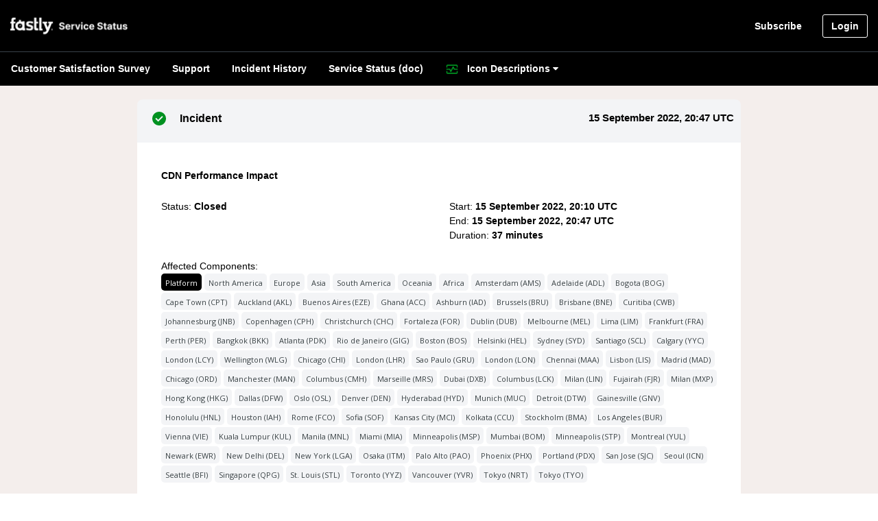

--- FILE ---
content_type: text/html; charset=utf-8
request_url: https://www.fastlystatus.com/incident/375567
body_size: 8850
content:



<!DOCTYPE html>
<html lang="en">
<head>
    <meta charset="utf-8"/>
    <meta name="viewport" content="width=device-width, initial-scale=1.0"/>
    <meta http-equiv="X-UA-Compatible" content="IE=edge">
    <title>fastly status page</title>
    <meta name="description" content="fastly service status page">
    

        <link rel="icon"
              href="https://statuscastsaprdeast.blob.core.windows.net/pages/21140/6dce288a3e1344528cb7e020b7934237"
              type="image/x-icon"/>


    
    
        <link rel="stylesheet"
              href="https://cdnjs.cloudflare.com/ajax/libs/font-awesome/4.7.0/css/font-awesome.min.css"/>
        <link rel="stylesheet"
              href="/bundle/statuspagelayout.min.css?ver=63904421134"/>
        <link rel="stylesheet"
              href="/bundle/page.min.css?ver=63904421134"/>
    


        
        
            <link rel="stylesheet" href="/bundle/statuspagelayout-calendar.min.css?ver=63904421134"/>
        


    <!-- Add local styles, mostly for plugins css file -->
            <link rel="stylesheet"
                  href="https://statuscastsaprdeast.blob.core.windows.net/pages/21140/caa1ab280b634e07a0148080fe246931"/>

        <!-- Google tag (gtag.js) -->
        <script async src="https://www.googletagmanager.com/gtag/js?id=G-XL0TNDPLMJ" nonce="FpjgnpoIki2ZVMu194Ag"></script>
        <script nonce="FpjgnpoIki2ZVMu194Ag">
            window.dataLayer = window.dataLayer || [];
            function gtag() { dataLayer.push(arguments); }
            gtag('js', new Date());
            gtag('config', 'G-XL0TNDPLMJ');
        </script>
        <!-- End Google Analytics -->

    <script nonce="FpjgnpoIki2ZVMu194Ag">
        !function(T,l,y){var S=T.location,k="script",D="instrumentationKey",C="ingestionendpoint",I="disableExceptionTracking",E="ai.device.",b="toLowerCase",w="crossOrigin",N="POST",e="appInsightsSDK",t=y.name||"appInsights";(y.name||T[e])&&(T[e]=t);var n=T[t]||function(d){var g=!1,f=!1,m={initialize:!0,queue:[],sv:"5",version:2,config:d};function v(e,t){var n={},a="Browser";return n[E+"id"]=a[b](),n[E+"type"]=a,n["ai.operation.name"]=S&&S.pathname||"_unknown_",n["ai.internal.sdkVersion"]="javascript:snippet_"+(m.sv||m.version),{time:function(){var e=new Date;function t(e){var t=""+e;return 1===t.length&&(t="0"+t),t}return e.getUTCFullYear()+"-"+t(1+e.getUTCMonth())+"-"+t(e.getUTCDate())+"T"+t(e.getUTCHours())+":"+t(e.getUTCMinutes())+":"+t(e.getUTCSeconds())+"."+((e.getUTCMilliseconds()/1e3).toFixed(3)+"").slice(2,5)+"Z"}(),iKey:e,name:"Microsoft.ApplicationInsights."+e.replace(/-/g,"")+"."+t,sampleRate:100,tags:n,data:{baseData:{ver:2}}}}var h=d.url||y.src;if(h){function a(e){var t,n,a,i,r,o,s,c,u,p,l;g=!0,m.queue=[],f||(f=!0,t=h,s=function(){var e={},t=d.connectionString;if(t)for(var n=t.split(";"),a=0;a<n.length;a++){var i=n[a].split("=");2===i.length&&(e[i[0][b]()]=i[1])}if(!e[C]){var r=e.endpointsuffix,o=r?e.location:null;e[C]="https://"+(o?o+".":"")+"dc."+(r||"services.visualstudio.com")}return e}(),c=s[D]||d[D]||"",u=s[C],p=u?u+"/v2/track":d.endpointUrl,(l=[]).push((n="SDK LOAD Failure: Failed to load Application Insights SDK script (See stack for details)",a=t,i=p,(o=(r=v(c,"Exception")).data).baseType="ExceptionData",o.baseData.exceptions=[{typeName:"SDKLoadFailed",message:n.replace(/\./g,"-"),hasFullStack:!1,stack:n+"\nSnippet failed to load ["+a+"] -- Telemetry is disabled\nHelp Link: https://go.microsoft.com/fwlink/?linkid=2128109\nHost: "+(S&&S.pathname||"_unknown_")+"\nEndpoint: "+i,parsedStack:[]}],r)),l.push(function(e,t,n,a){var i=v(c,"Message"),r=i.data;r.baseType="MessageData";var o=r.baseData;return o.message='AI (Internal): 99 message:"'+("SDK LOAD Failure: Failed to load Application Insights SDK script (See stack for details) ("+n+")").replace(/\"/g,"")+'"',o.properties={endpoint:a},i}(0,0,t,p)),function(e,t){if(JSON){var n=T.fetch;if(n&&!y.useXhr)n(t,{method:N,body:JSON.stringify(e),mode:"cors"});else if(XMLHttpRequest){var a=new XMLHttpRequest;a.open(N,t),a.setRequestHeader("Content-type","application/json"),a.send(JSON.stringify(e))}}}(l,p))}function i(e,t){f||setTimeout(function(){!t&&m.core||a()},500)}var e=function(){var n=l.createElement(k);n.src=h;var e=y[w];return!e&&""!==e||"undefined"==n[w]||(n[w]=e),n.onload=i,n.onerror=a,n.onreadystatechange=function(e,t){"loaded"!==n.readyState&&"complete"!==n.readyState||i(0,t)},n}();y.ld<0?l.getElementsByTagName("head")[0].appendChild(e):setTimeout(function(){l.getElementsByTagName(k)[0].parentNode.appendChild(e)},y.ld||0)}try{m.cookie=l.cookie}catch(p){}function t(e){for(;e.length;)!function(t){m[t]=function(){var e=arguments;g||m.queue.push(function(){m[t].apply(m,e)})}}(e.pop())}var n="track",r="TrackPage",o="TrackEvent";t([n+"Event",n+"PageView",n+"Exception",n+"Trace",n+"DependencyData",n+"Metric",n+"PageViewPerformance","start"+r,"stop"+r,"start"+o,"stop"+o,"addTelemetryInitializer","setAuthenticatedUserContext","clearAuthenticatedUserContext","flush"]),m.SeverityLevel={Verbose:0,Information:1,Warning:2,Error:3,Critical:4};var s=(d.extensionConfig||{}).ApplicationInsightsAnalytics||{};if(!0!==d[I]&&!0!==s[I]){var c="onerror";t(["_"+c]);var u=T[c];T[c]=function(e,t,n,a,i){var r=u&&u(e,t,n,a,i);return!0!==r&&m["_"+c]({message:e,url:t,lineNumber:n,columnNumber:a,error:i}),r},d.autoExceptionInstrumented=!0}return m}(y.cfg);function a(){y.onInit&&y.onInit(n)}(T[t]=n).queue&&0===n.queue.length?(n.queue.push(a),n.trackPageView({})):a()}(window,document,{
src: "https://js.monitor.azure.com/scripts/b/ai.2.min.js", // The SDK URL Source
crossOrigin: "anonymous", 
cfg: { // Application Insights Configuration
    connectionString: 'InstrumentationKey=709c6915-1400-43fe-bf90-042f3cfabe1d;IngestionEndpoint=https://eastus-8.in.applicationinsights.azure.com/;LiveEndpoint=https://eastus.livediagnostics.monitor.azure.com/;ApplicationId=49d131df-f5a1-422c-b00f-7369dce3717e'
}});
    </script>

    

</head>

<body class="top-navigation statuspage page-incident">




<!-- Wrapper-->
<!-- PageClass give you ability to specify custom style for specific view based on action -->
<div style="font-family: Helvetica; font-size: 14px;"
     id="wrapper">

    <!-- Page wraper -->
    <div id="page-wrapper">



        <!-- Top Navbar -->
                    <nav class="navbar navbar-expand-md navbar-static-top " style=background-color:#ffffff !important;color:#000000 !important;
                         role="navigation">

                            <style type="text/css">
                                .navbar a { background-color:#ffffff !important;color:#000000 !important; }

                                .navbar span { background-color:#ffffff !important;color:#000000 !important; }

                                .navbar .dropdown-menu { background-color:#ffffff !important;color:#000000 !important; }
                            </style>

                        


    <a href="/?" role="button">
            <img src="https://statuscastsaprdeast.blob.core.windows.net/pages/21140/a12d166cfdca4eeca3f16e8a787268cf" class="logo" alt="fastly Logo" data-error-src="/images/default-logo.jpg" />
    </a>
     

        <button class="navbar-toggler"
            type="button"
            data-toggle="collapse"
            data-target="#navbar"
            aria-expanded="false"
            aria-label="Toggle navigation">
        <i class="fa fa-reorder"></i>
    </button>
<div class="navbar-collapse collapse"
     id="navbar">
    <ul class="nav navbar-top-links ml-auto navbar-right">

            <li>
                    <a id="subscribe-modal"
                       class="subscribe-link"
                       href="#" nohref
                       style="background: inherit; color: inherit;">
                        Subscribe
                    </a>
            </li>


    </ul>

        <a class="btn btn-outline btn-default btn-login"
           style="background: inherit; color: inherit;"
           href="/login"
           data-toggle=""
           title="">
            Login
        </a>
</div>
                    </nav>
                        <div class="header-content">
                            


<div class="navbar5">	<a href="https://survey2.sendyouropinions.com/survey/survey.aspx?I.Project=w9087ccwl&amp;i.user5=1" target="_blank">Customer Satisfaction Survey</a>	<a href="https://support.fastly.com/hc/en-us">Support</a>	<a href="https://www.fastlystatus.com/incidents">Incident History</a>	<a href="https://docs.fastly.com/en/guides/fastlys-service-status">Service Status (doc)</a>	<div class="dropdown5">		<button class="dropbtn5">			<img src="https://statuscastsaprdeast.blob.core.windows.net/pages/21403/90a4a5e94c5046158cb8aa26eb79e613" style="width: 20px">  Icon Descriptions       <i class="fa fa-caret-down">		</i>	</button>	<div class="dropdown-content5">		<a class="tooltip-normal" href="#">			<img src="https://statuscastsaprdeast.blob.core.windows.net/pages/21403/a8dea9fd2d3045a29c856ece32270a19" style="width: 20px">				<b> - Normal</b>				<span class="ttipcontent-normal">					<b>Normal: </b>Everything is operating normally. No events or incidents related to network or service components have been identified or announced.</span>				</a>				<a class="tooltip-info" href="#">					<img src="https://statuscastsaprdeast.blob.core.windows.net/pages/21403/5608f727d95d4c00a34d98e2d54d95bb" style="width: 20px">						<b> - Informational</b>						<span class="ttipcontent-info">							<b>Informational: </b>We’ve posted information for general awareness. No network or service components are impacted.</span>						</a>						<a class="tooltip-main" href="#">							<img src="https://statuscastsaprdeast.blob.core.windows.net/pages/21403/d9b69582c3914a6c8dd3bb8988ad66e8" style="width: 20px">								<b> - Maintenance</b>								<span class="ttipcontent-main">									<b>Maintenance: </b>We’ve scheduled or are actively performing maintenance on the Fastly global network or one of its service components.</span>								</a>								<a class="tooltip-degrade" href="#">									<img src="https://statuscastsaprdeast.blob.core.windows.net/pages/21403/0591e68fcc1047369e030efccf00f95b" style="width: 20px">										<b> - Degraded</b>										<span class="ttipcontent-degrade">											<b>Degraded: </b>We’ve identified something that has caused a degradation of a portion of the Fastly network or service component. Customer services are being delivered but at reduced capacity.</span>										</a>										<a class="tooltip-unavail" href="#">											<img src="https://statuscastsaprdeast.blob.core.windows.net/pages/21403/6b7419da703c498abf700bb531df9c87" style="width: 20px">												<b> - Unavailable</b>												<span class="ttipcontent-unavail">													<b>Unavailable: </b>A portion of our network or specific service component is not currently operational or available.</span>												</a>												<a class="tooltip-invest" href="#">													<img src="https://statuscastsaprdeast.blob.core.windows.net/pages/21403/c1b4a4cb44d741a88cec4e1c5ddc23d8" style="width: 20px">														<b> - Investigating</b>														<span class="ttipcontent-invest">															<b>Investigating: </b>We've observed or received a report of something that's impacting the performance of our network or a service component. We are actively investigating this event.</span>														</a>														<a class="tooltip-identified" href="#">															<img src="https://statuscastsaprdeast.blob.core.windows.net/pages/21403/1d4db84885b9419390e2c408c34ebe47" style="width: 20px">																<b> - Identified</b>																<span class="ttipcontent-identified">																	<b>Identified: </b>An investigation identified the cause of an event or problem and a fix for it is being implemented.</span>																</a>																<a class="tooltip-monitoring" href="#">																	<img src="https://statuscastsaprdeast.blob.core.windows.net/pages/21403/90a4a5e94c5046158cb8aa26eb79e613" style="width: 20px">																		<b> - Monitoring</b>																		<span class="ttipcontent-monitoring">																			<b>Monitoring: </b>A fix has been deployed for an event or problem that is now resolved. The impacted network or service components are now stable and being monitored for continued health.</span>																		</a>																	</div>																</div>															</div>
                        </div>
            <div class="row justify-content-md-center page-body"
                 role="main">
                <div class="col-sm-12 col-md-9 col-lg-6 body-container widgets">
                    <div class="widget-gutters">

                        
<div class="incident-type-serviceunavailable incident-status-closed incident-mostsevere-status-identified">
    <div class="row incident-title outsidebox">
            <div class="col-sm-12">
                <h1>CDN Performance Impact</h1>
            </div>
    </div>

    <div class="ibox">
        <div class="ibox-title"
             style="padding-left: 20px; padding-right: 20px;">
            <div class="row"
                 style="">
                <div class="col-7">
                        <div class="row not-upcoming incident-serviceunavailable">
                            <div class="col">
                                <div class="incident-header-type">
                                    <span class="incident-icon m-r-sm">
                                        <i class="fa component-available"></i>
                                    </span>
                                    <span class="ml-2">Incident</span>
                                </div>
                            </div>
                        </div>
                </div>
                <div class="col-5 text-right nowrap">
                    <div class="incident-header-date">
                        15 September 2022, 20:47  UTC
                    </div>
                </div>
            </div>
        </div>
        <div class="ibox-content">
            <div class="container-fluid incident-outer">
                <div class="row incident-title insidebox"
                     style="padding-bottom: 20px;">
                        <div class="col-sm-12">
                            <h1>CDN Performance Impact</h1>
                        </div>
                </div>
                <div class="row incident-updates">
                    <div class="col-sm-6 incident-update-column">
                        <div>
                            <div>
                                <div>
                                    <span>Status</span>: <span class="font-bold incident-status-text">closed</span>
                                </div>
                            </div>

                        </div>

                    </div>
                    <div class="col-sm-6 incident-update-column">
                            <div>
                                <div>
                                    <span>Start</span>:
                                    <span class="font-bold">
                                        15 September 2022, 20:10  UTC
                                    </span>
                                </div>
                            </div>
                            <div>
                                <div>
                                    <span>End</span>:
                                    <span class="font-bold">
                                        15 September 2022, 20:47  UTC
                                    </span>
                                </div>
                            </div>

                            <div>
                                <div>
                                    <span>Duration</span>: <span class="font-bold">37 minutes</span>
                                </div>
                            </div>

                    </div>


                </div>
                <div class="row mt-4 incident-components">
                    <div class="col-12 incident-components-column">
                        <div>
                            <div>
                                <span>Affected Components:</span>
                            </div>
                            <div>
                                            <span class="badge notranslate acdirectly">Platform</span>
                                            <span class="badge notranslate acsecondary">North America</span>
                                            <span class="badge notranslate acsecondary">Europe</span>
                                            <span class="badge notranslate acsecondary">Asia</span>
                                            <span class="badge notranslate acsecondary">South America</span>
                                            <span class="badge notranslate acsecondary">Oceania</span>
                                            <span class="badge notranslate acsecondary">Africa</span>
                                            <span class="badge notranslate acsecondary">Amsterdam (AMS)</span>
                                            <span class="badge notranslate acsecondary">Adelaide (ADL)</span>
                                            <span class="badge notranslate acsecondary">Bogota (BOG)</span>
                                            <span class="badge notranslate acsecondary">Cape Town (CPT)</span>
                                            <span class="badge notranslate acsecondary">Auckland (AKL)</span>
                                            <span class="badge notranslate acsecondary">Buenos Aires (EZE)</span>
                                            <span class="badge notranslate acsecondary">Ghana (ACC)</span>
                                            <span class="badge notranslate acsecondary">Ashburn (IAD)</span>
                                            <span class="badge notranslate acsecondary">Brussels (BRU)</span>
                                            <span class="badge notranslate acsecondary">Brisbane (BNE)</span>
                                            <span class="badge notranslate acsecondary">Curitiba (CWB)</span>
                                            <span class="badge notranslate acsecondary">Johannesburg (JNB)</span>
                                            <span class="badge notranslate acsecondary">Copenhagen (CPH)</span>
                                            <span class="badge notranslate acsecondary">Christchurch (CHC)</span>
                                            <span class="badge notranslate acsecondary">Fortaleza (FOR)</span>
                                            <span class="badge notranslate acsecondary">Dublin (DUB)</span>
                                            <span class="badge notranslate acsecondary">Melbourne (MEL)</span>
                                            <span class="badge notranslate acsecondary">Lima (LIM)</span>
                                            <span class="badge notranslate acsecondary">Frankfurt (FRA)</span>
                                            <span class="badge notranslate acsecondary">Perth (PER)</span>
                                            <span class="badge notranslate acsecondary">Bangkok (BKK)</span>
                                            <span class="badge notranslate acsecondary">Atlanta (PDK)</span>
                                            <span class="badge notranslate acsecondary">Rio de Janeiro (GIG)</span>
                                            <span class="badge notranslate acsecondary">Boston (BOS)</span>
                                            <span class="badge notranslate acsecondary">Helsinki (HEL)</span>
                                            <span class="badge notranslate acsecondary">Sydney (SYD)</span>
                                            <span class="badge notranslate acsecondary">Santiago (SCL)</span>
                                            <span class="badge notranslate acsecondary">Calgary (YYC)</span>
                                            <span class="badge notranslate acsecondary">London (LCY)</span>
                                            <span class="badge notranslate acsecondary">Wellington (WLG)</span>
                                            <span class="badge notranslate acsecondary">Chicago (CHI)</span>
                                            <span class="badge notranslate acsecondary">London (LHR)</span>
                                            <span class="badge notranslate acsecondary">Sao Paulo (GRU)</span>
                                            <span class="badge notranslate acsecondary">London (LON)</span>
                                            <span class="badge notranslate acsecondary">Chennai (MAA)</span>
                                            <span class="badge notranslate acsecondary">Lisbon (LIS)</span>
                                            <span class="badge notranslate acsecondary">Madrid (MAD)</span>
                                            <span class="badge notranslate acsecondary">Chicago (ORD)</span>
                                            <span class="badge notranslate acsecondary">Manchester (MAN)</span>
                                            <span class="badge notranslate acsecondary">Columbus (CMH)</span>
                                            <span class="badge notranslate acsecondary">Marseille (MRS)</span>
                                            <span class="badge notranslate acsecondary">Dubai (DXB)</span>
                                            <span class="badge notranslate acsecondary">Columbus (LCK)</span>
                                            <span class="badge notranslate acsecondary">Milan (LIN)</span>
                                            <span class="badge notranslate acsecondary">Fujairah (FJR)</span>
                                            <span class="badge notranslate acsecondary">Milan (MXP)</span>
                                            <span class="badge notranslate acsecondary">Hong Kong (HKG)</span>
                                            <span class="badge notranslate acsecondary">Dallas (DFW)</span>
                                            <span class="badge notranslate acsecondary">Oslo (OSL)</span>
                                            <span class="badge notranslate acsecondary">Denver (DEN)</span>
                                            <span class="badge notranslate acsecondary">Hyderabad (HYD)</span>
                                            <span class="badge notranslate acsecondary">Munich (MUC)</span>
                                            <span class="badge notranslate acsecondary">Detroit (DTW)</span>
                                            <span class="badge notranslate acsecondary">Gainesville (GNV)</span>
                                            <span class="badge notranslate acsecondary">Honolulu (HNL)</span>
                                            <span class="badge notranslate acsecondary">Houston (IAH)</span>
                                            <span class="badge notranslate acsecondary">Rome (FCO)</span>
                                            <span class="badge notranslate acsecondary">Sofia (SOF)</span>
                                            <span class="badge notranslate acsecondary">Kansas City (MCI)</span>
                                            <span class="badge notranslate acsecondary">Kolkata (CCU)</span>
                                            <span class="badge notranslate acsecondary">Stockholm (BMA)</span>
                                            <span class="badge notranslate acsecondary">Los Angeles (BUR)</span>
                                            <span class="badge notranslate acsecondary">Vienna (VIE)</span>
                                            <span class="badge notranslate acsecondary">Kuala Lumpur (KUL)</span>
                                            <span class="badge notranslate acsecondary">Manila (MNL)</span>
                                            <span class="badge notranslate acsecondary">Miami (MIA)</span>
                                            <span class="badge notranslate acsecondary">Minneapolis (MSP)</span>
                                            <span class="badge notranslate acsecondary">Mumbai (BOM)</span>
                                            <span class="badge notranslate acsecondary">Minneapolis (STP)</span>
                                            <span class="badge notranslate acsecondary">Montreal (YUL)</span>
                                            <span class="badge notranslate acsecondary">Newark (EWR)</span>
                                            <span class="badge notranslate acsecondary">New Delhi (DEL)</span>
                                            <span class="badge notranslate acsecondary">New York (LGA)</span>
                                            <span class="badge notranslate acsecondary">Osaka (ITM)</span>
                                            <span class="badge notranslate acsecondary">Palo Alto (PAO)</span>
                                            <span class="badge notranslate acsecondary">Phoenix (PHX)</span>
                                            <span class="badge notranslate acsecondary">Portland (PDX)</span>
                                            <span class="badge notranslate acsecondary">San Jose (SJC)</span>
                                            <span class="badge notranslate acsecondary">Seoul (ICN)</span>
                                            <span class="badge notranslate acsecondary">Seattle (BFI)</span>
                                            <span class="badge notranslate acsecondary">Singapore (QPG)</span>
                                            <span class="badge notranslate acsecondary">St. Louis (STL)</span>
                                            <span class="badge notranslate acsecondary">Toronto (YYZ)</span>
                                            <span class="badge notranslate acsecondary">Vancouver (YVR)</span>
                                            <span class="badge notranslate acsecondary">Tokyo (NRT)</span>
                                            <span class="badge notranslate acsecondary">Tokyo (TYO)</span>
                            </div>
                        </div>
                    </div>
                </div>
                            <div class="row mt-4 incident-groups">
                                <div class="col-12 incident-groups-column">
                                    <div>
                                        <div>
                                            <span>Affected Groups:</span>
                                        </div>
                                        <div>
                                                    <span class="badge notranslate">All Public Users</span>
                                        </div>
                                    </div>
                                </div>
                            </div>
                <div class="row mt-4 incident-updates">
                    <div class="col-sm-12 incident-update-column">
                                <div class="incident-update-row">
                                    

<div class="incident-update">
    <div class="row update-details">
        <div class="col-12">
            <div class="panel panel-info incident-update-info">
                <div class="panel-heading status-investigating">
                    <i class="fa fa-info-circle"></i>
                    <span class="panel-heading-text">Update</span>
                    <p class="panel-heading-date">
                        15 September 2022, 20:10  UTC
                    </p>
                </div>
                <div class="panel-body">
                    <p class="panel-body-date">
                        15 September 2022, 20:10  UTC
                    </p>
                    <p class="panel-body-text"><p><span style="font-family: Poppins; font-size: 12px; white-space: pre-wrap;"><font color="#636363">We're currently investigating potential impact to performance with our CDN services.</font></span><br></p></p>
                </div>
            </div>
        </div>
    </div>
</div>
                                </div>
                                <div class="incident-update-row">
                                    

<div class="incident-update">
    <div class="row update-details">
        <div class="col-12">
            <div class="panel panel-info incident-update-info">
                <div class="panel-heading status-identified">
                    <i class="fa fa-info-circle"></i>
                    <span class="panel-heading-text">Update</span>
                    <p class="panel-heading-date">
                        15 September 2022, 20:26  UTC
                    </p>
                </div>
                <div class="panel-body">
                    <p class="panel-body-date">
                        15 September 2022, 20:26  UTC
                    </p>
                    <p class="panel-body-text"><p><span style="font-family: Poppins; font-size: 12px; white-space: pre-wrap;"><font color="#636363">The issue has been identified and a fix is being implemented.</font></span><br></p></p>
                </div>
            </div>
        </div>
    </div>
</div>
                                </div>
                                <div class="incident-update-row">
                                    

<div class="incident-update">
    <div class="row update-details">
        <div class="col-12">
            <div class="panel panel-info incident-update-info">
                <div class="panel-heading status-monitoring">
                    <i class="fa fa-info-circle"></i>
                    <span class="panel-heading-text">Update</span>
                    <p class="panel-heading-date">
                        15 September 2022, 20:33  UTC
                    </p>
                </div>
                <div class="panel-body">
                    <p class="panel-body-date">
                        15 September 2022, 20:33  UTC
                    </p>
                    <p class="panel-body-text"><p><span style="font-family: Poppins; font-size: 12px; white-space: pre-wrap;"><font color="#636363">A fix has been implemented and we are monitoring the results.</font></span><br></p></p>
                </div>
            </div>
        </div>
    </div>
</div>
                                </div>
                                <div class="incident-update-row">
                                    

<div class="incident-update">
    <div class="row update-details">
        <div class="col-12">
            <div class="panel panel-success incident-update-closed">
                <div class="panel-heading status-available">
                    <i class="fa fa-lock"></i>
                    <span class="panel-heading-text">Resolved</span>
                    <p class="panel-heading-date">
                        15 September 2022, 20:47  UTC
                    </p>
                </div>
                <div class="panel-body">
                    <p class="panel-body-date">
                        15 September 2022, 20:47  UTC
                    </p>
                    <p class="panel-body-text"><p><span style="font-family: Poppins; font-size: 12px; white-space: pre-wrap;"><font color="#636363">This incident has been resolved.</font></span><br></p></p>
                </div>
            </div>
        </div>
    </div>
</div>
                                </div>
                    </div>

                </div>

                    <div class="row incident-customfields">

                    </div>


            </div>
                <div class="row subscribe-to-incident">
                    <div class="col-sm-12 subscribe-to-incident-column">
                        <a id="subscribe-incident-modal"
                           data-id="375567"
                           class="subscribe-link btn btn-primary btn-subscribe-to-incident"
                           href="#" nohref>
                            Subscribe to Incident
                        </a>
                    </div>
                </div>
        </div>
    </div>
</div>

                    </div>
                </div>
            </div>
                <div class="row justify-content-md-center footer">
                    <div class="col-sm-12">
                        <div class="col-sm-12">
    <div class="row" >
        <div class="footer-contents col-md-6">
            


<div class="footbar_1">  <a href="http://www.fastly.com/about">About Us</a>  <a href="http://www.fastly.com/terms">Terms</a>  <a href="http://www.fastly.com/privacy">Privacy</a>  <a href="http://www.fastly.com/contact-us">Contact Us</a>  <a href="https://academy.fastly.com/">Fastly Academy</a>  <a href="https://www.fastly.com/blog">Fastly Blog</a>  <a href="#contact">Fastly Community</a>  <a href="#https://manage.fastly.com/auth/sign-in">Fastly App</a>  </div>
        </div>
    </div>
</div>
                    </div>
                </div>

    </div>
    <!-- End page wrapper-->

</div>
<!-- End wrapper-->


    <script nonce="FpjgnpoIki2ZVMu194Ag">
        var useBrowserLocale = false;
    </script>






    <script nonce="FpjgnpoIki2ZVMu194Ag" src="/bundle/statuspagelayout.min.js?ver=63904421134"></script>
    <script nonce="FpjgnpoIki2ZVMu194Ag" src="/js/combotree.js?ver=63904421134"></script>
    <script nonce="FpjgnpoIki2ZVMu194Ag" src="/bundle/statuspage.min.js?ver=63904421134"></script>
    <script nonce="FpjgnpoIki2ZVMu194Ag" src="/bundle/statuscast.min.js?ver=63904421134"></script>

        <script nonce="FpjgnpoIki2ZVMu194Ag" src="/bundle/statuspagelayout-calendar.min.js?ver=63904421134"></script>












</body>
</html>



--- FILE ---
content_type: text/css
request_url: https://statuscastsaprdeast.blob.core.windows.net/pages/21140/caa1ab280b634e07a0148080fe246931
body_size: 24722
content:
:root {
    --primary-text-color: #000000;
    --primary-background-color: #ffffff;
    --primary-border-color: #DCE0E4;
    --primary-link-color: #fff;
    --secondary-background-color: #F3F4F6;
    --secondary-text-color: #677483;
    --tertiary-background-color: #DCE0E4;
    --tertiary-text-color: #3A424A;
    --status-available: #25741E;
    --status-informational: #0067D1;
    --status-degraded: #996500;
    --status-unavailable: #BD140A;
    --status-maintenance: #472D7B;
}

*:not(i, img, svg) {
    Font-family: Inter, sans-serif !important;
}

#page-wrapper {
    background-color: var(--primary-background-color);
}

.page-body{
   background-color: #F4EEEC; 
   margin-bottom: 0 !important;
   padding-bottom: 48px;
}

.navbar {
    background-color: #000000 !important;
}

nav.navbar a {
    background-color: transparent !important;
    color: #fff !important;
    font-size: 14px;
    font-weight: 600 !important;
    line-height: 20px;
}

nav.navbar .dropdown-menu a{
    color: #000 !important;
}

nav.navbar .dropdown-menu{
    padding: 8px 0;
}

nav.navbar span {
    background-color: transparent !important;
    color: #fff !important;
    text-decoration: underline !important;
    text-decoration: underline !important;
    font-size: 14px;
    font-weight: 600 !important;
    line-height: 20px;
}
.navbar .dropdown-menu {
    background-color: #000 !important;
}

.widget{
    padding: 0 !important;
    margin-bottom: 24px !important;
}

.ibox-title {
    background-color: var(--secondary-background-color);
    border: none;
    color: #fff;
}

.ibox-content {
    background-color: var(--primary-background-color);
    border: none;
    font-family: Helvetica, Arial, sans-serif !important
}

.btn-white {
    background-color: var(--primary-background-color) !important;
}

.btn-primary {
    border-color: var(--primary-text-color);
}

.fa-chevron-up,
.fa-chevron-down,
.fa-expand {
    color: #000;
}

.footer-brand a {
    color: var(--primary-text-color)
}

.component-uptime-from {
    color: var(--primary-text-color);
}

.text-secondary.component-uptime-to {
    color: var(--primary-text-color) !important;
}

.component-uptime-percentage {
    color: var(--primary-text-color);
}

.subscribe-link {
    background-color: var(--primary-background-color) !important;
    color: var(--primary-text-color) !important;
}

.card,
.search-result-item,
.select-dropdown,
.components-dropdown,
.groups-dropdown {
    background-color: var(--primary-background-color) !important;
    color: var(--primary-text-color) !important;
}

.dropdown-menu>li>a:hover,
.search-result-item:hover {
    background-color: var(--primary-background-color) !important;
}

#filter-result label {
    color: var(--primary-text-color) !important;
}

.btn-link:hover {
    color: var(--primary-link-color) !important;
}


.top-navigation .nav>li a:hover,
.top-navigation .nav>li a:focus,
.tooltipster-sidetip.tooltipster-shadow .tooltipster-box,
.dropdown-menu,
.historygrid tbody tr:hover {
    background-color: var(--tertiary-background-color);
}

.search,
.btn-arrow,
.form-control {
    background-color: var(--primary-background-color) !important;
    color: var(--primary-text-color) !important;
}

.modal-content {
    background-color: var(--primary-background-color) !important;
    border-color: var(--primary-border-color) !important;
    box-shadow: 0 0 5px 1px var(--primary-border-color) !important;
}


.panel {
    background-color: var(--primary-background-color) !important;
    border-color: var(--primary-border-color) !important;
    box-shadow: 0 0 5px 1px var(--primary-border-color) !important;
}

body {
    color: var(--primary-text-color);
}

a {
    color: #007bff;
}

table,
td,
th,
.border {
    border-color: var(--primary-border-color) !important;
}

table>thead>tr>th {
    background-color: var(--primary-background-color) !important;
    color: var(--primary-text-color);
}

table>tbody>tr>td {
    color: #49433f;
}

.component-available {
    color: var(--status-available);
}

.component-informational {
    color: var(--status-informational);
}

.component-degraded {
    color: var(--status-degraded);
}

.component-unavailable {
    color: var(--status-unavailable);
}

.component-maintenance {
    color: var(--status-maintenance);
}

.status-available {
    background-color: var(--status-available);
}

.status-degraded {
    background-color: var(--status-degraded);
}

.status-informational {
    background-color: var(--status-informational);
}

.status-unavailable {
    background-color: var(--status-unavailable);
}

.status-maintenance {
    background-color: var(--status-maintenance);
}

.incident-header-type {
    font-size: 16px;
}

.incident-header-date {
    font-size: 16px;
}

/* remove subscriber account checkbox*/

#subscribeModalForm .form-group:nth-of-type(5) {
    display: none !important;
}

#subscription-summary .card:nth-of-type(4) {
    display: none !important;
}

.ibox{
    box-shadow: none;
}

.ibox-content h1,
.ibox-content h2,
.ibox-content h3,
.ibox-content h4,
.ibox-content h5,
.ibox-title h1,
.ibox-title h2,
.ibox-title h3,
.ibox-title h4,
.ibox-title h5 {
    color: #000;
}

.ibox-title {
    border-top-left-radius: 8px;
    border-top-right-radius: 8px;
    padding: 16px 24px;
}

.ibox-title h1 {
    font-family: Inter;
    font-size: 20px;
    font-style: normal;
    font-weight: 800;
    line-height: 28px; /* 140% */
    letter-spacing: 0.03px;
}

.ibox-title .ibox-tools {
    margin-top: 10px;
    margin-right: 16px;
}

.ibox-tools a:first-child {
    margin-right: 16px;
}

.ibox-content {
    border-bottom-left-radius: 8px;
    border-bottom-right-radius: 8px;
}

.ibox.widget-container,
.ibox {
    border-radius: 8px;
}

.incident-title,
.incident-header {
    font-weight: 500;
    color: #004099 !important;
    margin-bottom: 0 !important;
    margin-top: 1px !important;
}

h1.incident-title.insidebox {
    font-weight: 600;
    color: #004099 !important;
    font-size: 14pt;
}

h2.incident-title {
    color: #0067D1 !important;
    font-family: Inter;
    font-size: 16px;
    font-style: normal;
    font-weight: 800;
    line-height: 24px; /* 150% */
    letter-spacing: 0.024px;
}

.incident-icon {
    font-size: 8pt;
}


.badge {
    background-color: #000000;
    color: #fff;
    font-weight: 500;
}

.acsecondary {
    background-color: #F3F4F6;
    color: #3A4245;
}

.incident-status.status-inprogress {
    color: #0073C6;
    font-weight: 600;
}

.incident-update-when {
    font-size: 11pt;
    color: #434E58;
    font-weight: 600;
}

.incident-header{
    margin-bottom: 12px !important;
}

.incident-header .incident-date {
    font-family: Inter;
    font-size: 14px;
    font-style: normal;
    font-weight: 400;
    line-height: 20px; /* 142.857% */
    letter-spacing: 0.07px;
    color: #000;
}

i.component-monitoring::before {
    content: url("https://statuscastsaprdeast.blob.core.windows.net/pages/21403/90a4a5e94c5046158cb8aa26eb79e613");
}

i.component-informational::before {
    content: url("https://statuscastsaprdeast.blob.core.windows.net/pages/21403/5608f727d95d4c00a34d98e2d54d95bb");
}

i.component-maintenance::before {
    content: url("https://statuscastsaprdeast.blob.core.windows.net/pages/21403/d9b69582c3914a6c8dd3bb8988ad66e8");
}

i.component-degraded::before {
    content: url("https://statuscastsaprdeast.blob.core.windows.net/pages/21403/0591e68fcc1047369e030efccf00f95b");
}

i.component-unavailable::before {
    content: url("https://statuscastsaprdeast.blob.core.windows.net/pages/21403/6b7419da703c498abf700bb531df9c87");
}

i.component-investigating::before {
    content: url("https://statuscastsaprdeast.blob.core.windows.net/pages/21403/c1b4a4cb44d741a88cec4e1c5ddc23d8");
}

i.component-identified::before {
    content: url("https://statuscastsaprdeast.blob.core.windows.net/pages/21403/1d4db84885b9419390e2c408c34ebe47");
}

i.component-available::before {
    content: url("https://statuscastsaprdeast.blob.core.windows.net/pages/21403/a8dea9fd2d3045a29c856ece32270a19");
}

.footer .row {
    background: #fff !important;
    padding: 0 32px;
}

.footer{
    position: relative !important;
    display: block !important;
    box-sizing: border-box !important;
    width: 100% !important;
    max-width: 100% !important;
}

.footer .col-sm-12{
    padding: 0 !important;
    display: block !important;
    box-sizing: border-box !important;
    width: 100% !important;
    max-width: 100% !important;
    flex-grow: 1 !important;
    flex-shrink: 1 !important;
}

.footer{
    padding: 0 !important; 
    width: 100% !important;
    max-width: 100% !important;
    display: block !important;
    box-sizing: border-box !important;
    width: 100% !important;
    max-width: 100% !important;
    margin: 0 !important;
}

.footer .row{
    padding: 0 !important; 
    width: 100% !important;
    max-width: 100% !important;
    display: block !important;
    box-sizing: border-box !important;
    width: 100% !important;
    max-width: 100% !important;
    margin: 0 !important;
}

.footer .row .col-md-6{
    padding: 0 !important; 
    width: 100% !important;
    max-width: 100% !important;
    flex-basis: 100% !important;
    display: block !important;
    box-sizing: border-box !important;
    width: 100% !important;
    max-width: 100% !important;
    margin: 0 !important;
}

.footer .row .col-md-6:nth-child(2){
    display: none !important;
}

.footer .footbar_1{
    position: relative !important;
    display: block !important;
    box-sizing: border-box !important;
    width: 100% !important;
    max-width: 100% !important;
    padding: 0 24px;
}

i.component-monitoring::before {
    background-image: url('https://statuscastsaprdeast.blob.core.windows.net/pages/21403/90a4a5e94c5046158cb8aa26eb79e613');
    background-size: 24px 24px;
    display: inline-block;
    width: 24px;
    height: 24px;
    content: "";
}

i.component-informational::before {
    background-image: url('https://statuscastsaprdeast.blob.core.windows.net/pages/21403/5608f727d95d4c00a34d98e2d54d95bb');
    background-size: 24px 24px;
    display: inline-block;
    width: 24px;
    height: 24px;
    content: "";
}

i.component-degraded::before {
    background-image: url('https://statuscastsaprdeast.blob.core.windows.net/pages/21403/0591e68fcc1047369e030efccf00f95b');
    background-size: 24px 24px;
    display: inline-block;
    width: 24px;
    height: 24px;
    content: "";
}

i.component-unavailable::before {
    background-image: url('https://statuscastsaprdeast.blob.core.windows.net/pages/21403/6b7419da703c498abf700bb531df9c87');
    background-size: 24px 24px;
    display: inline-block;
    width: 24px;
    height: 24px;
    content: "";
}

i.component-investigating::before {
    background-image: url('https://statuscastsaprdeast.blob.core.windows.net/pages/21403/c1b4a4cb44d741a88cec4e1c5ddc23d8');
    background-size: 24px 24px;
    display: inline-block;
    width: 24px;
    height: 24px;
    content: "";
}

i.component-identified::before {
    background-image: url('https://statuscastsaprdeast.blob.core.windows.net/pages/21403/1d4db84885b9419390e2c408c34ebe47');
    background-size: 24px 24px;
    display: inline-block;
    width: 24px;
    height: 24px;
    content: "";
}

i.component-available::before {
    background-image: url('https://statuscastsaprdeast.blob.core.windows.net/pages/21403/a8dea9fd2d3045a29c856ece32270a19');
    background-size: 24px 24px;
    display: inline-block;
    width: 24px;
    height: 24px;
    content: "";
}

i.component-maintenance::before {
    background-image: url('https://statuscastsaprdeast.blob.core.windows.net/pages/21403/d9b69582c3914a6c8dd3bb8988ad66e8');
    background-size: 24px 24px;
    display: inline-block;
    width: 24px;
    height: 24px;
    content: "";
}

.incident-date {
    font-style: unset !important;
    color: #3A4245;
    margin-bottom: 8px !important;
}

.tooltipster-box {
    background-color: #fff !important;
}

.tooltipster-box p,
.tooltipster-box div {
    color: #3A4245;
}

.incident-tooltip-title {
    font-size: 16px;
}

.incident-tooltip-title-wrapper {
    display: flex;
    align-items: center;
}

.incident-header-type {
    display: flex;
}

.incident-header-type span {
    font-size: 16px;
}

.incident-list-group-date {
    font-size: 14px;
}

.tooltipster-box {
    background-color: #fff !important;
}

.tooltipster-box p,
.tooltipster-box div {
    color: #3A4245;
}

.incident-tooltip-title {
    font-size: 16px;
}

.incident-tooltip-title-wrapper {
    display: flex;
    align-items: center;
}

.incident-header-type {
    display: flex;
}

.incident-header-type span {
    font-size: 16px;
}

.incident-list-group-date {
    font-size: 14px;
}

body {
    font-family: Helvetica, Arial, sans-serif;
}

.incident-update-text span {
    Font-family: Helvetica, Arial, sans-serif !important;
    color: #000000 !important;
    font-size: 10pt !important;
    font-weight: 400 !important;
}

.incident-update-text p {
    Font-family: Helvetica, Arial, sans-serif !important;
    color: #000000 !important;
    font-size: 10pt !important;
    font-weight: 400 !important;
}

.panel-warning .panel-heading {
    background-color: #3A4245 !important;
    border-color: #3A4245 !important;
}

.panel-default .panel-heading {
    background-color: #000000 !important;
    border-color: #000000 !important;
}

.panel-heading {
    color: #fff !important;
}

.panel-heading-date {
    color: #fff !important;
}

.panel-success .panel-heading {
    background-color: #009120 !important;
    border-color: #009120 !important;
}

.panel-info .panel-heading {
    background-color: #829096 !important;
    border-color: #829096 !important;
}

.fa-question-circle:before {
    display: none;
}

.fa-check-circle-o:before {
    display: none;
}

.fa-gittip:before {
    display: none;
}

.fa-info-circle:before {
    display: none;
}

.fa-lock:before {
    display: none;
}

.statuspage-groupname {
    display: none;
}

/* 
  @media (max-width: 767px){
        .mri-btn{
    position:relative; left:-0px; top:-25px;
        }
        .tooltipster-base:{
            width:unset !important;
            max-width:unset !important;
        }
    }
    
@media (min-width: 900px){
.column-header{
min-width:1200px;}
.body-container{
    min-width:1200px;}}

.navbar-toggler{
    margin-right:15px;
}*/

.navbar5 {
    overflow: hidden;
    background-color: #000;
    border-top: 1px solid #3A424A;
}

.navbar5 a {
    float: left;
    color: white;
    text-align: center;
    padding: 14px 16px;
    font-size: 14px;
    font-style: normal;
    font-weight: 600;
    line-height: 20px;
}

.dropdown5 {
    float: left;
    overflow: hidden;
}

.dropdown5 .dropbtn5 {
    border: none;
    outline: none;
    color: white;
    padding: 14px 16px;
    background-color: #000;
    font-size: 14px;
    font-style: normal;
    font-weight: 600;
    line-height: 20px; 
    margin: 0;
    font-family: Inter, sans-serif !important;
}

.dropdown5 .dropbtn5 > img{
    margin-right: 8px;
}


.navbar5 a:hover,
.dropdown5:hover .dropbtn5 {
   background-color: #000;
   text-decoration:underline !important;
   text-decoration-style: underline !important;
    weight: 500px;
}

.dropdown-content5 {
    display: none;
    position: absolute;
    background-color: #000;
    min-width: 160px;
    box-shadow: 0px 8px 16px 0px rgba(0, 0, 0, 0.2);
    z-index: 1;
}

.dropdown-content5 a {
    float: none;
    color: #FFF !important;
    padding: 12px 16px;
    text-decoration: none !important;
    display: block;
    text-align: left;
}

.dropdown-content5 a:hover {
    background-color: #000;
    text-decoration:underline !important;
    text-decoration-style: underline !important;
}

.dropdown5:hover .dropdown-content5 {
    display: block;

}

.tooltip-normal {
    border-bottom: none;
    color: #000000;
    outline: none;
    display: inline-block;
    font-size: 13px;
    position: relative;
}

.tooltip-normal span {
    margin-left: -999em;
    position: absolute;
}

.tooltip-normal:hover span,
.tooltip-normal:focus span {
    border-radius: 8px;
    width: 160px;
    background-color: #FFF;
    color: #355000;
    font-size: 13px;
    font-weight: 300;
    Font-family: Helvetica, Arial, sans-serif !important;
    text-align: left;
    border-radius: 8px;
    padding: 5px 5px;
    position: absolute;
    z-index: 1;
    top: 0%;
    left: 100%;
    margin-left: 10px;
    filter: drop-shadow(rgba(0, 0, 0, 0.3) 0 2px 10px);
}

.tooltip-normal::after {

    position: absolute;
    top: 100%;
    left: 50%;
    margin-left: -5px;
    border-width: 5px;
    border-style: solid;
    border-color: #555 transparent transparent transparent;
}

/* Tooltip (informational)”info” container */

.tooltip-info {
    border-bottom: none;
    color: #000000;
    outline: none;
    display: inline-block;
    font-size: 13px;
    position: relative;
}

.tooltip-info span {
    margin-left: -999em;
    position: absolute;
}

.tooltip-info:hover span,
.tooltip-info:focus span {
    border-radius: 8px;
    width: 160px;
    background-color: #FFF;
    color: #355000;
    font-size: 13px;
    font-weight: 300;
    Font-family: Helvetica, Arial, sans-serif !important;
    text-align: left;
    border-radius: 8px;
    padding: 5px 5px;
    position: absolute;
    z-index: 1;
    top: 0%;
    left: 100%;
    margin-left: 10px;
    filter: drop-shadow(rgba(0, 0, 0, 0.3) 0 2px 10px);
}

.tooltip-info::after {

    position: absolute;
    top: 100%;
    left: 50%;
    margin-left: -5px;
    border-width: 5px;
    border-style: solid;
    border-color: #555 transparent transparent transparent;
}

/* Tooltip (maintenance)”main” container */

.tooltip-main {
    border-bottom: none;
    color: #000000;
    outline: none;
    display: inline-block;
    font-size: 13px;
    position: relative;
}

.tooltip-main span {
    margin-left: -999em;
    position: absolute;
}

.tooltip-main:hover span,
.tooltip-main:focus span {
    border-radius: 8px;
    width: 160px;
    background-color: #FFF;
    color: #355000;
    font-size: 13px;
    font-weight: 300;
    Font-family: Helvetica, Arial, sans-serif !important;
    text-align: left;
    border-radius: 8px;
    padding: 5px 5px;
    position: absolute;
    z-index: 1;
    top: 0%;
    left: 100%;
    margin-left: 10px;
    filter: drop-shadow(rgba(0, 0, 0, 0.3) 0 2px 10px);
}

.tooltip-main::after {

    position: absolute;
    top: 100%;
    left: 50%;
    margin-left: -5px;
    border-width: 5px;
    border-style: solid;
    border-color: #555 transparent transparent transparent;
}

/* Tooltip (degraded performance)”degrade” container */

.tooltip-degrade {
    border-bottom: none;
    color: #000000;
    outline: none;
    display: inline-block;
    font-size: 13px;
    position: relative;
}


.tooltip-degrade span {
    margin-left: -999em;
    position: absolute;
}

.tooltip-degrade:hover span,
.tooltip-degrade:focus span {
    border-radius: 8px;
    width: 160px;
    background-color: #FFF;
    color: #355000;
    font-size: 13px;
    font-weight: 300;
    Font-family: Helvetica, Arial, sans-serif !important;
    text-align: left;
    border-radius: 8px;
    padding: 5px 5px;
    position: absolute;
    z-index: 1;
    top: 0%;
    left: 100%;
    margin-left: 10px;
    filter: drop-shadow(rgba(0, 0, 0, 0.3) 0 2px 10px);
}

.tooltip-degrade::after {

    position: absolute;
    top: 100%;
    left: 50%;
    margin-left: -5px;
    border-width: 5px;
    border-style: solid;
    border-color: #555 transparent transparent transparent;
}

/* Tooltip (unavailable)”unavail” container */

.tooltip-unavail {
    border-bottom: none;
    color: #000000;
    outline: none;
    display: inline-block;
    font-size: 13px;
    position: relative;
}

.tooltip-unavail span {
    margin-left: -999em;
    position: absolute;
}

.tooltip-unavail:hover span,
.tooltip-unavail:focus span {
    border-radius: 8px;
    width: 160px;
    background-color: #FFF;
    color: #355000;
    font-size: 13px;
    font-weight: 300;
    Font-family: Helvetica, Arial, sans-serif !important;
    text-align: left;
    border-radius: 8px;
    padding: 5px 5px;
    position: absolute;
    z-index: 1;
    top: 0%;
    left: 100%;
    margin-left: 10px;
    filter: drop-shadow(rgba(0, 0, 0, 0.3) 0 2px 10px);
}

.tooltip-unavail::after {

    position: absolute;
    top: 100%;
    left: 50%;
    margin-left: -5px;
    border-width: 5px;
    border-style: solid;
    border-color: #555 transparent transparent transparent;
}

/* Tooltip (investigating)”invest” container */

.tooltip-invest {
    border-bottom: none;
    color: #000000;
    outline: none;
    display: inline-block;
    font-size: 13px;
    position: relative;
}

.tooltip-invest span {
    margin-left: -999em;
    position: absolute;
}

.tooltip-invest:hover span,
.tooltip-invest:focus span {
    border-radius: 8px;
    width: 160px;
    background-color: #FFF;
    color: #355000;
    font-size: 13px;
    font-weight: 300;
    Font-family: Helvetica, Arial, sans-serif !important;
    text-align: left;
    border-radius: 8px;
    padding: 5px 5px;
    position: absolute;
    z-index: 1;
    top: 0%;
    left: 100%;
    margin-left: 10px;
    filter: drop-shadow(rgba(0, 0, 0, 0.3) 0 2px 10px);
}

.tooltip-invest::after {

    position: absolute;
    top: 100%;
    left: 50%;
    margin-left: -5px;
    border-width: 5px;
    border-style: solid;
    border-color: #555 transparent transparent transparent;
}

/* Tooltip (identified) container */

.tooltip-identified {
    border-bottom: none;
    color: #000000;
    outline: none;
    display: inline-block;
    font-size: 13px;
    position: relative;
}


.tooltip-identified span {
    margin-left: -999em;
    position: absolute;
}

.tooltip-identified:hover span,
.tooltip-identified:focus span {
    border-radius: 8px;
    width: 160px;
    background-color: #FFF;
    color: #355000;
    font-size: 13px;
    font-weight: 300;
    Font-family: Helvetica, Arial, sans-serif !important;
    text-align: left;
    border-radius: 8px;
    padding: 5px 5px;
    position: absolute;
    z-index: 1;
    top: 0%;
    left: 100%;
    margin-left: 10px;
    filter: drop-shadow(rgba(0, 0, 0, 0.3) 0 2px 10px);
}

.tooltip-identified::after {

    position: absolute;
    top: 100%;
    left: 50%;
    margin-left: -5px;
    border-width: 5px;
    border-style: solid;
    border-color: #555 transparent transparent transparent;
}

/* Tooltip (monitoring) container */

.tooltip-monitoring {
    border-bottom: none;
    color: #000000;
    outline: none;
    display: inline-block;
    font-size: 13px;
    position: relative;
}


.tooltip-monitoring span {
    margin-left: -999em;
    position: absolute;
}

.tooltip-monitoring:hover span,
.tooltip-monitoring:focus span {
    border-radius: 8px;
    width: 160px;
    background-color: #FFF;
    color: #355000;
    font-size: 13px;
    font-weight: 300;
    Font-family: Helvetica, Arial, sans-serif !important;
    text-align: left;
    border-radius: 8px;
    padding: 5px 5px;
    position: absolute;
    z-index: 1;
    top: 0%;
    left: 95%;
    margin-left: 10px;
    filter: drop-shadow(rgba(0, 0, 0, 0.3) 0 2px 10px);
}

.tooltip-monitoring::after {

    position: absolute;
    top: 100%;
    left: 50%;
    margin-left: -5px;
    border-width: 5px;
    border-style: solid;
    border-color: #555 transparent transparent transparent;
}

.footbar_1 {
    overflow: hidden;
    background-color: #000;
    position: fixed;
    bottom: 0;
    font-size: 14px;
    width: 100%;
}

.footbar_1 a {
    float: left;
    display: block;
    color: #fff;
    text-align: center;
    padding: 14px 10px;
    text-decoration: none;
    Font-family: Inter, sans-serif !important;
    font-size: 14px;
    font-weight: 600;

}

.footbar_1 a:hover {
    text-decoration: underline;
}

.footbar_1 .icon {
    background-image: url('https://statuscastsaprdeast.blob.core.windows.net/pages/21403/a8dea9fd2d3045a29c856ece32270a19');
    background-size: 26px, 26px;
    display: inline-block;
    width: 26px;
    height: 26px;
    position: absolute;
    bottom: 0;
    right: 0;

}

.calendar-event {
    background-color: #9df !important;
    border-color: #33b1ff !important;
}



.incident-header-type {  
    font-size: 20px; 
    font-weight: bold; 
    color: #000; 
}

.incident-header-date {  
    font-size: 15px; 
    white-space: nowrap; 
    position: absolute; 
    right: 5px; 
    color: #000;  
    font-weight: bold; 
}

.historygrid tbody tr td:first-child a { 
    margin-left: 12px !important;
} 
.incident-groups {
    display: none;
}

--- FILE ---
content_type: text/javascript
request_url: https://www.fastlystatus.com/bundle/statuspagelayout-calendar.min.js?ver=63904421134
body_size: 89742
content:
function initCalendar(calendarEl){function UseLocalDate(utc){var mutc=moment.utc(utc),mdate=moment(mutc).local();return mdate.format("YYYY-MM-DD HH:mm:ss")}const options=calendarEl.dataset.options;let calendarView="dayGridMonth";var Id="",q="",statusType=null;if(options){const optionsJson=JSON.parse(options);switch(optionsJson.View){case 1:calendarView="timeGridWeek";break;case 2:calendarView="timeGridDay";break;default:calendarView="dayGridMonth"}optionsJson.Settings.RequestComponentId=optionsJson.ComponentId;optionsJson.Settings.GroupId=optionsJson.GroupId;optionsJson.Settings.StatusId=optionsJson.StatusId;optionsJson.Settings.StatusType=optionsJson.StatusType;optionsJson.Settings.TypeId=optionsJson.TypeId;Id=optionsJson.Id;q=new URLSearchParams(optionsJson.Settings).toString();statusType=optionsJson.StatusType}const calendar=new FullCalendar.Calendar(calendarEl,{defaultView:calendarView,eventDisplay:"block",themeSystem:"bootstrap",timeZone:"UTC",lazyFetching:!0,header:{left:"prev,next today",center:"title",right:"dayGridMonth,timeGridWeek,timeGridDay"},columnHeaderFormat:{weekday:"long"},events:{url:`/statuspages/calendarevents?id=${Id}`+(statusType!=null?`&statusType=${statusType}`:``)},eventSourceSuccess:function(events){for(var i=0;i<events.length;i++)events[i].useMoment&&(events[i].start=UseLocalDate(events[i].start),events[i].end=UseLocalDate(events[i].end));if(window.googleTranslateElementInit){$(calendarEl).find(".fc-day-number").addClass("notranslate");try{new google.translate.TranslateElement({pageLanguage:"en",layout:google.translate.TranslateElement.InlineLayout.SIMPLE},"google_translate_element")}catch(e){}}return events},eventClick:function(info){info.jsEvent.preventDefault();info.event.url&&window.open(info.event.url,"_parent")},eventDidMount:function(info){var parentCell=$(info.el).parent(),incidentId;parentCell.find(".dt-local").each(formatDates);incidentId=info.event.extendedProps.incidentId;$(info.el).tooltipster({theme:["tooltipster-shadow"],interactive:!0,animation:"fade",animationDuration:1,delay:200,contentCloning:!0,minWidth:450,maxWidth:600,content:"Loading...",contentAsHTML:"true",functionBefore:function(instance){var $el=$(instance.elementOrigin());$.ajax({headers:{RequestVerificationToken:$('input[name="__RequestVerificationToken"]').val()},url:"/statuspages/GetIncidentPopup",method:"POST",data:{IncidentId:incidentId},success:function(data){var $data=$(data);$data.find(".dt-local").each(formatDates);instance.content($data)}})}})}});calendar.render();$(calendarEl).find(".fc-day-number").addClass("notranslate")}var FullCalendar=function(exports){"use strict";function __extends(d,b){function __(){this.constructor=d}if(typeof b!="function"&&b!==null)throw new TypeError("Class extends value "+String(b)+" is not a constructor or null");extendStatics(d,b);d.prototype=b===null?Object.create(b):(__.prototype=b.prototype,new __)}function __spreadArray(to,from,pack){if(pack||arguments.length===2)for(var i=0,l=from.length,ar;i<l;i++)!ar&&i in from||(ar||(ar=Array.prototype.slice.call(from,0,i)),ar[i]=from[i]);return to.concat(ar||from)}function h(n,l){for(var u in l)n[u]=l[u];return n}function v$1(n){var l=n.parentNode;l&&l.removeChild(n)}function y(l,u,i){var t,r,o,f={};for(o in u)"key"==o?t=u[o]:"ref"==o?r=u[o]:f[o]=u[o];if(arguments.length>2&&(f.children=arguments.length>3?n.call(arguments,2):i),"function"==typeof l&&null!=l.defaultProps)for(o in l.defaultProps)void 0===f[o]&&(f[o]=l.defaultProps[o]);return p(l,f,t,r,null)}function p(n,i,t,r,o){var f={type:n,props:i,key:t,ref:r,__k:null,__:null,__b:0,__e:null,__d:void 0,__c:null,__h:null,constructor:void 0,__v:null==o?++u$1:o};return null==o&&null!=l$1.vnode&&l$1.vnode(f),f}function d(){return{current:null}}function _(n){return n.children}function k$1(n,l,u,i,t){for(var r in u)"children"===r||"key"===r||r in l||g$2(n,r,null,u[r],i);for(r in l)t&&"function"!=typeof l[r]||"children"===r||"key"===r||"value"===r||"checked"===r||u[r]===l[r]||g$2(n,r,l[r],u[r],i)}function b$1(n,l,u){"-"===l[0]?n.setProperty(l,null==u?"":u):n[l]=null==u?"":"number"!=typeof u||a$1.test(l)?u:u+"px"}function g$2(n,l,u,i,t){var r;n:if("style"===l)if("string"==typeof u)n.style.cssText=u;else{if("string"==typeof i&&(n.style.cssText=i=""),i)for(l in i)u&&l in u||b$1(n.style,l,"");if(u)for(l in u)i&&u[l]===i[l]||b$1(n.style,l,u[l])}else if("o"===l[0]&&"n"===l[1])r=l!==(l=l.replace(/Capture$/,"")),l=l.toLowerCase()in n?l.toLowerCase().slice(2):l.slice(2),n.l||(n.l={}),n.l[l+r]=u,u?i||n.addEventListener(l,r?w$2:m$1,r):n.removeEventListener(l,r?w$2:m$1,r);else if("dangerouslySetInnerHTML"!==l){if(t)l=l.replace(/xlink(H|:h)/,"h").replace(/sName$/,"s");else if("width"!==l&&"height"!==l&&"href"!==l&&"list"!==l&&"form"!==l&&"tabIndex"!==l&&"download"!==l&&l in n)try{n[l]=null==u?"":u;break n}catch(n){}"function"==typeof u||(null==u||!1===u&&-1==l.indexOf("-")?n.removeAttribute(l):n.setAttribute(l,u))}}function m$1(n){t=!0;try{return this.l[n.type+!1](l$1.event?l$1.event(n):n)}finally{t=!1}}function w$2(n){t=!0;try{return this.l[n.type+!0](l$1.event?l$1.event(n):n)}finally{t=!1}}function x$1(n,l){this.props=n;this.context=l}function A(n,l){if(null==l)return n.__?A(n.__,n.__.__k.indexOf(n)+1):null;for(var u;l<n.__k.length;l++)if(null!=(u=n.__k[l])&&null!=u.__e)return u.__e;return"function"==typeof n.type?A(n):null}function P$1(n){var l,u;if(null!=(n=n.__)&&null!=n.__c){for(n.__e=n.__c.base=null,l=0;l<n.__k.length;l++)if(null!=(u=n.__k[l])&&null!=u.__e){n.__e=n.__c.base=u.__e;break}return P$1(n)}}function C$1(n){t?setTimeout(n):f$1(n)}function T$1(n){(!n.__d&&(n.__d=!0)&&r$1.push(n)&&!$$1.__r++||o!==l$1.debounceRendering)&&((o=l$1.debounceRendering)||C$1)($$1)}function $$1(){var n,l,u,i,t,o,f,e;for(r$1.sort(function(n,l){return n.__v.__b-l.__v.__b});n=r$1.shift();)n.__d&&(l=r$1.length,i=void 0,t=void 0,f=(o=(u=n).__v).__e,(e=u.__P)&&(i=[],(t=h({},o)).__v=o.__v+1,M(e,o,t,u.__n,void 0!==e.ownerSVGElement,null!=o.__h?[f]:null,i,null==f?A(o):f,o.__h),N(i,o),o.__e!=f&&P$1(o)),r$1.length>l&&r$1.sort(function(n,l){return n.__v.__b-l.__v.__b}));$$1.__r=0}function H$1(n,l,u,i,t,r,o,f,e,a){var h,v,y,d,k,b,g,m=i&&i.__k||s,w=m.length;for(u.__k=[],h=0;h<l.length;h++)if(null!=(d=u.__k[h]=null==(d=l[h])||"boolean"==typeof d?null:"string"==typeof d||"number"==typeof d||"bigint"==typeof d?p(null,d,null,null,d):Array.isArray(d)?p(_,{children:d},null,null,null):d.__b>0?p(d.type,d.props,d.key,d.ref?d.ref:null,d.__v):d)){if(d.__=u,d.__b=u.__b+1,null===(y=m[h])||y&&d.key==y.key&&d.type===y.type)m[h]=void 0;else for(v=0;v<w;v++){if((y=m[v])&&d.key==y.key&&d.type===y.type){m[v]=void 0;break}y=null}M(n,d,y=y||c$1,t,r,o,f,e,a);k=d.__e;(v=d.ref)&&y.ref!=v&&(g||(g=[]),y.ref&&g.push(y.ref,null,d),g.push(v,d.__c||k,d));null!=k?(null==b&&(b=k),"function"==typeof d.type&&d.__k===y.__k?d.__d=e=I$1(d,e,n):e=z$1(n,d,y,m,k,e),"function"==typeof u.type&&(u.__d=e)):e&&y.__e==e&&e.parentNode!=n&&(e=A(y))}for(u.__e=b,h=w;h--;)null!=m[h]&&("function"==typeof u.type&&null!=m[h].__e&&m[h].__e==u.__d&&(u.__d=L$1(i).nextSibling),q(m[h],m[h]));if(g)for(h=0;h<g.length;h++)S(g[h],g[++h],g[++h])}function I$1(n,l,u){for(var i,t=n.__k,r=0;t&&r<t.length;r++)(i=t[r])&&(i.__=n,l="function"==typeof i.type?I$1(i,l,u):z$1(u,i,i,t,i.__e,l));return l}function j$2(n,l){return l=l||[],null==n||"boolean"==typeof n||(Array.isArray(n)?n.some(function(n){j$2(n,l)}):l.push(n)),l}function z$1(n,l,u,i,t,r){var o,f,e;if(void 0!==l.__d)o=l.__d,l.__d=void 0;else if(null==u||t!=r||null==t.parentNode)n:if(null==r||r.parentNode!==n)n.appendChild(t),o=null;else{for(f=r,e=0;(f=f.nextSibling)&&e<i.length;e+=1)if(f==t)break n;n.insertBefore(t,r);o=r}return void 0!==o?o:t.nextSibling}function L$1(n){var l,u,i;if(null==n.type||"string"==typeof n.type)return n.__e;if(n.__k)for(l=n.__k.length-1;l>=0;l--)if((u=n.__k[l])&&(i=L$1(u)))return i;return null}function M(n,u,i,t,r,o,f,e,c){var s,a,v,y,p,d,k,b,g,m,w,A,P,C,T,$=u.type;if(void 0!==u.constructor)return null;null!=i.__h&&(c=i.__h,e=u.__e=i.__e,u.__h=null,o=[e]);(s=l$1.__b)&&s(u);try{n:if("function"==typeof $){if(b=u.props,g=(s=$.contextType)&&t[s.__c],m=s?g?g.props.value:s.__:t,i.__c?k=(a=u.__c=i.__c).__=a.__E:("prototype"in $&&$.prototype.render?u.__c=a=new $(b,m):(u.__c=a=new x$1(b,m),a.constructor=$,a.render=B$1),g&&g.sub(a),a.props=b,a.state||(a.state={}),a.context=m,a.__n=t,v=a.__d=!0,a.__h=[],a._sb=[]),null==a.__s&&(a.__s=a.state),null!=$.getDerivedStateFromProps&&(a.__s==a.state&&(a.__s=h({},a.__s)),h(a.__s,$.getDerivedStateFromProps(b,a.__s))),y=a.props,p=a.state,a.__v=u,v)null==$.getDerivedStateFromProps&&null!=a.componentWillMount&&a.componentWillMount(),null!=a.componentDidMount&&a.__h.push(a.componentDidMount);else{if(null==$.getDerivedStateFromProps&&b!==y&&null!=a.componentWillReceiveProps&&a.componentWillReceiveProps(b,m),!a.__e&&null!=a.shouldComponentUpdate&&!1===a.shouldComponentUpdate(b,a.__s,m)||u.__v===i.__v){for(u.__v!==i.__v&&(a.props=b,a.state=a.__s,a.__d=!1),u.__e=i.__e,u.__k=i.__k,u.__k.forEach(function(n){n&&(n.__=u)}),w=0;w<a._sb.length;w++)a.__h.push(a._sb[w]);a._sb=[];a.__h.length&&f.push(a);break n}null!=a.componentWillUpdate&&a.componentWillUpdate(b,a.__s,m);null!=a.componentDidUpdate&&a.__h.push(function(){a.componentDidUpdate(y,p,d)})}if(a.context=m,a.props=b,a.__P=n,A=l$1.__r,P=0,"prototype"in $&&$.prototype.render){for(a.state=a.__s,a.__d=!1,A&&A(u),s=a.render(a.props,a.state,a.context),C=0;C<a._sb.length;C++)a.__h.push(a._sb[C]);a._sb=[]}else do a.__d=!1,A&&A(u),s=a.render(a.props,a.state,a.context),a.state=a.__s;while(a.__d&&++P<25);a.state=a.__s;null!=a.getChildContext&&(t=h(h({},t),a.getChildContext()));v||null==a.getSnapshotBeforeUpdate||(d=a.getSnapshotBeforeUpdate(y,p));T=null!=s&&s.type===_&&null==s.key?s.props.children:s;H$1(n,Array.isArray(T)?T:[T],u,i,t,r,o,f,e,c);a.base=u.__e;u.__h=null;a.__h.length&&f.push(a);k&&(a.__E=a.__=null);a.__e=!1}else null==o&&u.__v===i.__v?(u.__k=i.__k,u.__e=i.__e):u.__e=O(i.__e,u,i,t,r,o,f,c);(s=l$1.diffed)&&s(u)}catch(n){u.__v=null;(c||null!=o)&&(u.__e=e,u.__h=!!c,o[o.indexOf(e)]=null);l$1.__e(n,u,i)}}function N(n,u){l$1.__c&&l$1.__c(u,n);n.some(function(u){try{n=u.__h;u.__h=[];n.some(function(n){n.call(u)})}catch(n){l$1.__e(n,u.__v)}})}function O(l,u,i,t,r,o,f,e){var s,a,h,y=i.props,p=u.props,d=u.type,_=0;if("svg"===d&&(r=!0),null!=o)for(;_<o.length;_++)if((s=o[_])&&"setAttribute"in s==!!d&&(d?s.localName===d:3===s.nodeType)){l=s;o[_]=null;break}if(null==l){if(null===d)return document.createTextNode(p);l=r?document.createElementNS("http://www.w3.org/2000/svg",d):document.createElement(d,p.is&&p);o=null;e=!1}if(null===d)y===p||e&&l.data===p||(l.data=p);else{if(o=o&&n.call(l.childNodes),a=(y=i.props||c$1).dangerouslySetInnerHTML,h=p.dangerouslySetInnerHTML,!e){if(null!=o)for(y={},_=0;_<l.attributes.length;_++)y[l.attributes[_].name]=l.attributes[_].value;(h||a)&&(h&&(a&&h.__html==a.__html||h.__html===l.innerHTML)||(l.innerHTML=h&&h.__html||""))}if(k$1(l,p,y,r,e),h)u.__k=[];else if(_=u.props.children,H$1(l,Array.isArray(_)?_:[_],u,i,t,r&&"foreignObject"!==d,o,f,o?o[0]:i.__k&&A(i,0),e),null!=o)for(_=o.length;_--;)null!=o[_]&&v$1(o[_]);e||("value"in p&&void 0!==(_=p.value)&&(_!==l.value||"progress"===d&&!_||"option"===d&&_!==y.value)&&g$2(l,"value",_,y.value,!1),"checked"in p&&void 0!==(_=p.checked)&&_!==l.checked&&g$2(l,"checked",_,y.checked,!1))}return l}function S(n,u,i){try{"function"==typeof n?n(u):n.current=u}catch(n){l$1.__e(n,i)}}function q(n,u,i){var t,r;if(l$1.unmount&&l$1.unmount(n),(t=n.ref)&&(t.current&&t.current!==n.__e||S(t,null,u)),null!=(t=n.__c)){if(t.componentWillUnmount)try{t.componentWillUnmount()}catch(n){l$1.__e(n,u)}t.base=t.__P=null;n.__c=void 0}if(t=n.__k)for(r=0;r<t.length;r++)t[r]&&q(t[r],u,i||"function"!=typeof n.type);i||null==n.__e||v$1(n.__e);n.__=n.__e=n.__d=void 0}function B$1(n,l,u){return this.constructor(n,u)}function D$1(u,i,t){var r,o,f;l$1.__&&l$1.__(u,i);o=(r="function"==typeof t)?null:t&&t.__k||i.__k;f=[];M(i,u=(!r&&t||i).__k=y(_,null,[u]),o||c$1,c$1,void 0!==i.ownerSVGElement,!r&&t?[t]:o?null:i.firstChild?n.call(i.childNodes):null,f,!r&&t?t:o?o.__e:i.firstChild,r);N(f,u)}function G$1(n,l){var u={__c:l="__cC"+e$1++,__:n,Consumer:function(n,l){return n.children(l)},Provider:function(n){var u,i;return this.getChildContext||(u=[],(i={})[l]=this,this.getChildContext=function(){return i},this.shouldComponentUpdate=function(n){this.props.value!==n.value&&u.some(function(n){n.__e=!0;T$1(n)})},this.sub=function(n){u.push(n);var l=n.componentWillUnmount;n.componentWillUnmount=function(){u.splice(u.indexOf(n),1);l&&l.call(n)}}),n.children}};return u.Provider.__=u.Consumer.contextType=u}function b(){for(var t;t=f.shift();)if(t.__P&&t.__H)try{t.__H.__h.forEach(k);t.__H.__h.forEach(w$1);t.__H.__h=[]}catch(r){t.__H.__h=[];l$1.__e(r,t.__v)}}function j$1(n){var t,r=function(){clearTimeout(u);g$1&&cancelAnimationFrame(t);setTimeout(n)},u=setTimeout(r,100);g$1&&(t=requestAnimationFrame(r))}function k(n){var t=r,u=n.__c;"function"==typeof u&&(n.__c=void 0,u());r=t}function w$1(n){var t=r;n.__c=n.__();r=t}function g(n,t){for(var e in t)n[e]=t[e];return n}function C(n,t){var e,r;for(e in n)if("__source"!==e&&!(e in t))return!0;for(r in t)if("__source"!==r&&n[r]!==t[r])return!0;return!1}function w(n){this.props=n}function L(n,t,e){return n&&(n.__c&&n.__c.__H&&(n.__c.__H.__.forEach(function(n){"function"==typeof n.__c&&n.__c()}),n.__c.__H=null),null!=(n=g({},n)).__c&&(n.__c.__P===e&&(n.__c.__P=t),n.__c=null),n.__k=n.__k&&n.__k.map(function(n){return L(n,t,e)})),n}function U(n,t,e){return n&&(n.__v=null,n.__k=n.__k&&n.__k.map(function(n){return U(n,t,e)}),n.__c&&n.__c.__P===t&&(n.__e&&e.insertBefore(n.__e,n.__d),n.__c.__e=!0,n.__c.__P=e)),n}function D(){this.__u=0;this.t=null;this.__b=null}function F(n){var t=n.__.__c;return t&&t.__a&&t.__a(n)}function V(){this.u=null;this.o=null}function P(n){return this.getChildContext=function(){return n.context},n.children}function $(n){var e=this,r=n.i;e.componentWillUnmount=function(){D$1(null,e.l);e.l=null;e.i=null};e.i&&e.i!==r&&e.componentWillUnmount();n.__v?(e.l||(e.i=r,e.l={nodeType:1,parentNode:r,childNodes:[],appendChild:function(n){this.childNodes.push(n);e.i.appendChild(n)},insertBefore:function(n){this.childNodes.push(n);e.i.appendChild(n)},removeChild:function(n){this.childNodes.splice(this.childNodes.indexOf(n)>>>1,1);e.i.removeChild(n)}}),D$1(y(P,{context:e.context},n.__v),e.l)):e.l&&e.componentWillUnmount()}function j(n,e){var r=y($,{__v:n,i:e});return r.containerInfo=e,r}function J(){}function K(){return this.cancelBubble}function Q(){return this.defaultPrevented}function flushSync$1(runBeforeFlush){function execCallbackSync(callback){callbackQ.push(callback)}runBeforeFlush();var oldDebounceRendering=l$1.debounceRendering,callbackQ=[];for(l$1.debounceRendering=execCallbackSync,D$1(y(FakeComponent,{}),document.createElement("div"));callbackQ.length;)callbackQ.shift()();l$1.debounceRendering=oldDebounceRendering}function createContext$1(defaultValue){var ContextType=G$1(defaultValue),origProvider=ContextType.Provider;return ContextType.Provider=function(){var _this=this,isNew=!this.getChildContext,children=origProvider.apply(this,arguments),subs_1;return isNew&&(subs_1=[],this.shouldComponentUpdate=function(_props){_this.props.value!==_props.value&&subs_1.forEach(function(c){c.context=_props.value;c.forceUpdate()})},this.sub=function(c){subs_1.push(c);var old=c.componentWillUnmount;c.componentWillUnmount=function(){subs_1.splice(subs_1.indexOf(c),1);old&&old.call(c)}}),children},ContextType}function unmountComponentAtNode$1(node){D$1(null,node)}function removeElement(el){el.parentNode&&el.parentNode.removeChild(el)}function elementClosest(el,selector){if(el.closest)return el.closest(selector);if(!document.documentElement.contains(el))return null;do{if(elementMatches(el,selector))return el;el=el.parentElement||el.parentNode}while(el!==null&&el.nodeType===1);return null}function elementMatches(el,selector){var method=el.matches||el.matchesSelector||el.msMatchesSelector;return method.call(el,selector)}function findElements(container,selector){for(var matches,j,containers=container instanceof HTMLElement?[container]:container,allMatches=[],i=0;i<containers.length;i+=1)for(matches=containers[i].querySelectorAll(selector),j=0;j<matches.length;j+=1)allMatches.push(matches[j]);return allMatches}function findDirectChildren(parent,selector){for(var childNodes,j,childNode,parents=parent instanceof HTMLElement?[parent]:parent,allMatches=[],i=0;i<parents.length;i+=1)for(childNodes=parents[i].children,j=0;j<childNodes.length;j+=1)childNode=childNodes[j],(!selector||elementMatches(childNode,selector))&&allMatches.push(childNode);return allMatches}function applyStyle(el,props){for(var propName in props)applyStyleProp(el,propName,props[propName])}function applyStyleProp(el,name,val){el.style[name]=val==null?"":typeof val=="number"&&PIXEL_PROP_RE.test(name)?val+"px":val}function getEventTargetViaRoot(ev){var _a,_b;return(_b=(_a=ev.composedPath)===null||_a===void 0?void 0:_a.call(ev)[0])!==null&&_b!==void 0?_b:ev.target}function getElRoot(el){return el.getRootNode?el.getRootNode():document}function getUniqueDomId(){return guid$1+=1,"fc-dom-"+guid$1}function preventDefault(ev){ev.preventDefault()}function buildDelegationHandler(selector,handler){return function(ev){var matchedChild=elementClosest(ev.target,selector);matchedChild&&handler.call(matchedChild,ev,matchedChild)}}function listenBySelector(container,eventType,selector,handler){var attachedHandler=buildDelegationHandler(selector,handler);return container.addEventListener(eventType,attachedHandler),function(){container.removeEventListener(eventType,attachedHandler)}}function listenToHoverBySelector(container,selector,onMouseEnter,onMouseLeave){var currentMatchedChild;return listenBySelector(container,"mouseover",selector,function(mouseOverEv,matchedChild){if(matchedChild!==currentMatchedChild){currentMatchedChild=matchedChild;onMouseEnter(mouseOverEv,matchedChild);var realOnMouseLeave_1=function(mouseLeaveEv){currentMatchedChild=null;onMouseLeave(mouseLeaveEv,matchedChild);matchedChild.removeEventListener("mouseleave",realOnMouseLeave_1)};matchedChild.addEventListener("mouseleave",realOnMouseLeave_1)}})}function whenTransitionDone(el,callback){var realCallback=function(ev){callback(ev);transitionEventNames.forEach(function(eventName){el.removeEventListener(eventName,realCallback)})};transitionEventNames.forEach(function(eventName){el.addEventListener(eventName,realCallback)})}function createAriaClickAttrs(handler){return __assign({onClick:handler},createAriaKeyboardAttrs(handler))}function createAriaKeyboardAttrs(handler){return{tabIndex:0,onKeyDown:function(ev){(ev.key==="Enter"||ev.key===" ")&&(handler(ev),ev.preventDefault())}}}function guid(){return guidNumber+=1,String(guidNumber)}function disableCursor(){document.body.classList.add("fc-not-allowed")}function enableCursor(){document.body.classList.remove("fc-not-allowed")}function preventSelection(el){el.classList.add("fc-unselectable");el.addEventListener("selectstart",preventDefault)}function allowSelection(el){el.classList.remove("fc-unselectable");el.removeEventListener("selectstart",preventDefault)}function preventContextMenu(el){el.addEventListener("contextmenu",preventDefault)}function allowContextMenu(el){el.removeEventListener("contextmenu",preventDefault)}function parseFieldSpecs(input){var specs=[],tokens=[],i,token;for(typeof input=="string"?tokens=input.split(/\s*,\s*/):typeof input=="function"?tokens=[input]:Array.isArray(input)&&(tokens=input),i=0;i<tokens.length;i+=1)token=tokens[i],typeof token=="string"?specs.push(token.charAt(0)==="-"?{field:token.substring(1),order:-1}:{field:token,order:1}):typeof token=="function"&&specs.push({func:token});return specs}function compareByFieldSpecs(obj0,obj1,fieldSpecs){for(var cmp,i=0;i<fieldSpecs.length;i+=1)if(cmp=compareByFieldSpec(obj0,obj1,fieldSpecs[i]),cmp)return cmp;return 0}function compareByFieldSpec(obj0,obj1,fieldSpec){return fieldSpec.func?fieldSpec.func(obj0,obj1):flexibleCompare(obj0[fieldSpec.field],obj1[fieldSpec.field])*(fieldSpec.order||1)}function flexibleCompare(a,b){return!a&&!b?0:b==null?-1:a==null?1:typeof a=="string"||typeof b=="string"?String(a).localeCompare(String(b)):a-b}function padStart(val,len){var s=String(val);return"000".substr(0,len-s.length)+s}function formatWithOrdinals(formatter,args,fallbackText){return typeof formatter=="function"?formatter.apply(void 0,args):typeof formatter=="string"?args.reduce(function(str,arg,index){return str.replace("$"+index,arg||"")},formatter):fallbackText}function compareNumbers(a,b){return a-b}function isInt(n){return n%1==0}function computeSmallestCellWidth(cellEl){var allWidthEl=cellEl.querySelector(".fc-scrollgrid-shrink-frame"),contentWidthEl=cellEl.querySelector(".fc-scrollgrid-shrink-cushion");if(!allWidthEl)throw new Error("needs fc-scrollgrid-shrink-frame className");if(!contentWidthEl)throw new Error("needs fc-scrollgrid-shrink-cushion className");return cellEl.getBoundingClientRect().width-allWidthEl.getBoundingClientRect().width+contentWidthEl.getBoundingClientRect().width}function addWeeks(m,n){var a=dateToUtcArray(m);return a[2]+=n*7,arrayToUtcDate(a)}function addDays(m,n){var a=dateToUtcArray(m);return a[2]+=n,arrayToUtcDate(a)}function addMs(m,n){var a=dateToUtcArray(m);return a[6]+=n,arrayToUtcDate(a)}function diffWeeks(m0,m1){return diffDays(m0,m1)/7}function diffDays(m0,m1){return(m1.valueOf()-m0.valueOf())/864e5}function diffHours(m0,m1){return(m1.valueOf()-m0.valueOf())/36e5}function diffMinutes(m0,m1){return(m1.valueOf()-m0.valueOf())/6e4}function diffSeconds(m0,m1){return(m1.valueOf()-m0.valueOf())/1e3}function diffDayAndTime(m0,m1){var m0day=startOfDay(m0),m1day=startOfDay(m1);return{years:0,months:0,days:Math.round(diffDays(m0day,m1day)),milliseconds:m1.valueOf()-m1day.valueOf()-(m0.valueOf()-m0day.valueOf())}}function diffWholeWeeks(m0,m1){var d=diffWholeDays(m0,m1);return d!==null&&d%7==0?d/7:null}function diffWholeDays(m0,m1){return timeAsMs(m0)===timeAsMs(m1)?Math.round(diffDays(m0,m1)):null}function startOfDay(m){return arrayToUtcDate([m.getUTCFullYear(),m.getUTCMonth(),m.getUTCDate(),])}function startOfHour(m){return arrayToUtcDate([m.getUTCFullYear(),m.getUTCMonth(),m.getUTCDate(),m.getUTCHours(),])}function startOfMinute(m){return arrayToUtcDate([m.getUTCFullYear(),m.getUTCMonth(),m.getUTCDate(),m.getUTCHours(),m.getUTCMinutes(),])}function startOfSecond(m){return arrayToUtcDate([m.getUTCFullYear(),m.getUTCMonth(),m.getUTCDate(),m.getUTCHours(),m.getUTCMinutes(),m.getUTCSeconds(),])}function weekOfYear(marker,dow,doy){var y=marker.getUTCFullYear(),w=weekOfGivenYear(marker,y,dow,doy),nextW;return w<1?weekOfGivenYear(marker,y-1,dow,doy):(nextW=weekOfGivenYear(marker,y+1,dow,doy),nextW>=1)?Math.min(w,nextW):w}function weekOfGivenYear(marker,year,dow,doy){var firstWeekStart=arrayToUtcDate([year,0,1+firstWeekOffset(year,dow,doy)]),dayStart=startOfDay(marker),days=Math.round(diffDays(firstWeekStart,dayStart));return Math.floor(days/7)+1}function firstWeekOffset(year,dow,doy){var fwd=7+dow-doy,fwdlw=(7+arrayToUtcDate([year,0,fwd]).getUTCDay()-dow)%7;return-fwdlw+fwd-1}function dateToLocalArray(date){return[date.getFullYear(),date.getMonth(),date.getDate(),date.getHours(),date.getMinutes(),date.getSeconds(),date.getMilliseconds(),]}function arrayToLocalDate(a){return new Date(a[0],a[1]||0,a[2]==null?1:a[2],a[3]||0,a[4]||0,a[5]||0)}function dateToUtcArray(date){return[date.getUTCFullYear(),date.getUTCMonth(),date.getUTCDate(),date.getUTCHours(),date.getUTCMinutes(),date.getUTCSeconds(),date.getUTCMilliseconds(),]}function arrayToUtcDate(a){return a.length===1&&(a=a.concat([0])),new Date(Date.UTC.apply(Date,a))}function isValidDate(m){return!isNaN(m.valueOf())}function timeAsMs(m){return m.getUTCHours()*36e5+m.getUTCMinutes()*6e4+m.getUTCSeconds()*1e3+m.getUTCMilliseconds()}function createEventInstance(defId,range,forcedStartTzo,forcedEndTzo){return{instanceId:guid(),defId:defId,range:range,forcedStartTzo:forcedStartTzo==null?null:forcedStartTzo,forcedEndTzo:forcedEndTzo==null?null:forcedEndTzo}}function mergeProps(propObjs,complexPropsMap){var dest={},name_1,complexObjs,val,i,props,name_2;if(complexPropsMap)for(name_1 in complexPropsMap){for(complexObjs=[],i=propObjs.length-1;i>=0;i-=1)if(val=propObjs[i][name_1],typeof val=="object"&&val)complexObjs.unshift(val);else if(val!==undefined){dest[name_1]=val;break}complexObjs.length&&(dest[name_1]=mergeProps(complexObjs))}for(i=propObjs.length-1;i>=0;i-=1){props=propObjs[i];for(name_2 in props)name_2 in dest||(dest[name_2]=props[name_2])}return dest}function filterHash(hash,func){var filtered={};for(var key in hash)func(hash[key],key)&&(filtered[key]=hash[key]);return filtered}function mapHash(hash,func){var newHash={};for(var key in hash)newHash[key]=func(hash[key],key);return newHash}function arrayToHash(a){for(var item,hash={},_i=0,a_1=a;_i<a_1.length;_i++)item=a_1[_i],hash[item]=!0;return hash}function buildHashFromArray(a,func){for(var tuple,hash={},i=0;i<a.length;i+=1)tuple=func(a[i],i),hash[tuple[0]]=tuple[1];return hash}function hashValuesToArray(obj){var a=[];for(var key in obj)a.push(obj[key]);return a}function isPropsEqual(obj0,obj1){var key;if(obj0===obj1)return!0;for(key in obj0)if(hasOwnProperty.call(obj0,key)&&!(key in obj1))return!1;for(key in obj1)if(hasOwnProperty.call(obj1,key)&&obj0[key]!==obj1[key])return!1;return!0}function getUnequalProps(obj0,obj1){var keys=[];for(var key in obj0)hasOwnProperty.call(obj0,key)&&(key in obj1||keys.push(key));for(key in obj1)hasOwnProperty.call(obj1,key)&&obj0[key]!==obj1[key]&&keys.push(key);return keys}function compareObjs(oldProps,newProps,equalityFuncs){var key;if(equalityFuncs===void 0&&(equalityFuncs={}),oldProps===newProps)return!0;for(key in newProps)if(!(key in oldProps)||!isObjValsEqual(oldProps[key],newProps[key],equalityFuncs[key]))return!1;for(key in oldProps)if(!(key in newProps))return!1;return!0}function isObjValsEqual(val0,val1,comparator){return val0===val1||comparator===!0?!0:comparator?comparator(val0,val1):!1}function collectFromHash(hash,startIndex,endIndex,step){var res,i,val;for(startIndex===void 0&&(startIndex=0),step===void 0&&(step=1),res=[],endIndex==null&&(endIndex=Object.keys(hash).length),i=startIndex;i<endIndex;i+=step)val=hash[i],val!==undefined&&res.push(val);return res}function parseRecurring(refined,defaultAllDay,dateEnv,recurringTypes){for(var parsed,allDay,i=0;i<recurringTypes.length;i+=1)if(parsed=recurringTypes[i].parse(refined,dateEnv),parsed)return allDay=refined.allDay,allDay==null&&(allDay=defaultAllDay,allDay==null&&(allDay=parsed.allDayGuess,allDay==null&&(allDay=!1))),{allDay:allDay,duration:parsed.duration,typeData:parsed.typeData,typeId:i};return null}function expandRecurring(eventStore,framingRange,context){var dateEnv=context.dateEnv,pluginHooks=context.pluginHooks,options=context.options,defs=eventStore.defs,instances=eventStore.instances,defId,def,duration,starts,_i,starts_1,start,instance;instances=filterHash(instances,function(instance){return!defs[instance.defId].recurringDef});for(defId in defs)if(def=defs[defId],def.recurringDef)for(duration=def.recurringDef.duration,duration||(duration=def.allDay?options.defaultAllDayEventDuration:options.defaultTimedEventDuration),starts=expandRecurringRanges(def,duration,framingRange,dateEnv,pluginHooks.recurringTypes),_i=0,starts_1=starts;_i<starts_1.length;_i++)start=starts_1[_i],instance=createEventInstance(defId,{start:start,end:dateEnv.add(start,duration)}),instances[instance.instanceId]=instance;return{defs:defs,instances:instances}}function expandRecurringRanges(eventDef,duration,framingRange,dateEnv,recurringTypes){var typeDef=recurringTypes[eventDef.recurringDef.typeId],markers=typeDef.expand(eventDef.recurringDef.typeData,{start:dateEnv.subtract(framingRange.start,duration),end:framingRange.end},dateEnv);return eventDef.allDay&&(markers=markers.map(startOfDay)),markers}function createDuration(input,unit){var _a;return typeof input=="string"?parseString(input):typeof input=="object"&&input?parseObject(input):typeof input=="number"?parseObject((_a={},_a[unit||"milliseconds"]=input,_a)):null}function parseString(s){var m=PARSE_RE.exec(s),sign;return m?(sign=m[1]?-1:1,{years:0,months:0,days:sign*(m[2]?parseInt(m[2],10):0),milliseconds:sign*((m[3]?parseInt(m[3],10):0)*36e5+(m[4]?parseInt(m[4],10):0)*6e4+(m[5]?parseInt(m[5],10):0)*1e3+(m[6]?parseInt(m[6],10):0))}):null}function parseObject(obj){var duration={years:obj.years||obj.year||0,months:obj.months||obj.month||0,days:obj.days||obj.day||0,milliseconds:(obj.hours||obj.hour||0)*36e5+(obj.minutes||obj.minute||0)*6e4+(obj.seconds||obj.second||0)*1e3+(obj.milliseconds||obj.millisecond||obj.ms||0)},weeks=obj.weeks||obj.week;return weeks&&(duration.days+=weeks*7,duration.specifiedWeeks=!0),duration}function durationsEqual(d0,d1){return d0.years===d1.years&&d0.months===d1.months&&d0.days===d1.days&&d0.milliseconds===d1.milliseconds}function asCleanDays(dur){return!dur.years&&!dur.months&&!dur.milliseconds?dur.days:0}function addDurations(d0,d1){return{years:d0.years+d1.years,months:d0.months+d1.months,days:d0.days+d1.days,milliseconds:d0.milliseconds+d1.milliseconds}}function subtractDurations(d1,d0){return{years:d1.years-d0.years,months:d1.months-d0.months,days:d1.days-d0.days,milliseconds:d1.milliseconds-d0.milliseconds}}function multiplyDuration(d,n){return{years:d.years*n,months:d.months*n,days:d.days*n,milliseconds:d.milliseconds*n}}function asRoughYears(dur){return asRoughDays(dur)/365}function asRoughMonths(dur){return asRoughDays(dur)/30}function asRoughDays(dur){return asRoughMs(dur)/864e5}function asRoughMinutes(dur){return asRoughMs(dur)/6e4}function asRoughSeconds(dur){return asRoughMs(dur)/1e3}function asRoughMs(dur){return dur.years*31536e6+dur.months*2592e6+dur.days*864e5+dur.milliseconds}function wholeDivideDurations(numerator,denominator){for(var unit,localRes,res=null,i=0;i<INTERNAL_UNITS.length;i+=1)if(unit=INTERNAL_UNITS[i],denominator[unit]){if(localRes=numerator[unit]/denominator[unit],!isInt(localRes)||res!==null&&res!==localRes)return null;res=localRes}else if(numerator[unit])return null;return res}function greatestDurationDenominator(dur){var ms=dur.milliseconds;if(ms){if(ms%1e3!=0)return{unit:"millisecond",value:ms};if(ms%6e4!=0)return{unit:"second",value:ms/1e3};if(ms%36e5!=0)return{unit:"minute",value:ms/6e4};if(ms)return{unit:"hour",value:ms/36e5}}return dur.days?dur.specifiedWeeks&&dur.days%7==0?{unit:"week",value:dur.days/7}:{unit:"day",value:dur.days}:dur.months?{unit:"month",value:dur.months}:dur.years?{unit:"year",value:dur.years}:{unit:"millisecond",value:0}}function buildIsoString(marker,timeZoneOffset,stripZeroTime){stripZeroTime===void 0&&(stripZeroTime=!1);var s=marker.toISOString();return s=s.replace(".000",""),stripZeroTime&&(s=s.replace("T00:00:00Z","")),s.length>10&&(timeZoneOffset==null?s=s.replace("Z",""):timeZoneOffset!==0&&(s=s.replace("Z",formatTimeZoneOffset(timeZoneOffset,!0)))),s}function formatDayString(marker){return marker.toISOString().replace(/T.*$/,"")}function formatIsoTimeString(marker){return padStart(marker.getUTCHours(),2)+":"+padStart(marker.getUTCMinutes(),2)+":"+padStart(marker.getUTCSeconds(),2)}function formatTimeZoneOffset(minutes,doIso){doIso===void 0&&(doIso=!1);var sign=minutes<0?"-":"+",abs=Math.abs(minutes),hours=Math.floor(abs/60),mins=Math.round(abs%60);return doIso?sign+padStart(hours,2)+":"+padStart(mins,2):"GMT"+sign+hours+(mins?":"+padStart(mins,2):"")}function removeExact(array,exactVal){for(var removeCnt=0,i=0;i<array.length;)array[i]===exactVal?(array.splice(i,1),removeCnt+=1):i+=1;return removeCnt}function isArraysEqual(a0,a1,equalityFunc){if(a0===a1)return!0;var len=a0.length,i;if(len!==a1.length)return!1;for(i=0;i<len;i+=1)if(!(equalityFunc?equalityFunc(a0[i],a1[i]):a0[i]===a1[i]))return!1;return!0}function memoize(workerFunc,resEquality,teardownFunc){var currentArgs,currentRes;return function(){for(var res,newArgs=[],_i=0;_i<arguments.length;_i++)newArgs[_i]=arguments[_i];return currentArgs?isArraysEqual(currentArgs,newArgs)||(teardownFunc&&teardownFunc(currentRes),res=workerFunc.apply(this,newArgs),resEquality&&resEquality(res,currentRes)||(currentRes=res)):currentRes=workerFunc.apply(this,newArgs),currentArgs=newArgs,currentRes}}function memoizeObjArg(workerFunc,resEquality,teardownFunc){var _this=this,currentArg,currentRes;return function(newArg){if(currentArg){if(!isPropsEqual(currentArg,newArg)){teardownFunc&&teardownFunc(currentRes);var res=workerFunc.call(_this,newArg);resEquality&&resEquality(res,currentRes)||(currentRes=res)}}else currentRes=workerFunc.call(_this,newArg);return currentArg=newArg,currentRes}}function memoizeArraylike(workerFunc,resEquality,teardownFunc){var _this=this,currentArgSets=[],currentResults=[];return function(newArgSets){for(var currentLen=currentArgSets.length,newLen=newArgSets.length,i=0,res;i<currentLen;i+=1)newArgSets[i]?isArraysEqual(currentArgSets[i],newArgSets[i])||(teardownFunc&&teardownFunc(currentResults[i]),res=workerFunc.apply(_this,newArgSets[i]),resEquality&&resEquality(res,currentResults[i])||(currentResults[i]=res)):teardownFunc&&teardownFunc(currentResults[i]);for(;i<newLen;i+=1)currentResults[i]=workerFunc.apply(_this,newArgSets[i]);return currentArgSets=newArgSets,currentResults.splice(newLen),currentResults}}function memoizeHashlike(workerFunc,resEquality,teardownFunc){var _this=this,currentArgHash={},currentResHash={};return function(newArgHash){var newResHash={},key,res;for(key in newArgHash)currentResHash[key]?isArraysEqual(currentArgHash[key],newArgHash[key])?newResHash[key]=currentResHash[key]:(teardownFunc&&teardownFunc(currentResHash[key]),res=workerFunc.apply(_this,newArgHash[key]),newResHash[key]=resEquality&&resEquality(res,currentResHash[key])?currentResHash[key]:res):newResHash[key]=workerFunc.apply(_this,newArgHash[key]);return currentArgHash=newArgHash,currentResHash=newResHash,newResHash}}function buildFormattingFunc(standardDateProps,extendedSettings,context){var standardDatePropCnt=Object.keys(standardDateProps).length;return standardDatePropCnt===1&&standardDateProps.timeZoneName==="short"?function(date){return formatTimeZoneOffset(date.timeZoneOffset)}:standardDatePropCnt===0&&extendedSettings.week?function(date){return formatWeekNumber(context.computeWeekNumber(date.marker),context.weekText,context.weekTextLong,context.locale,extendedSettings.week)}:buildNativeFormattingFunc(standardDateProps,extendedSettings,context)}function buildNativeFormattingFunc(standardDateProps,extendedSettings,context){var normalFormat,zeroFormat,zeroProps;return standardDateProps=__assign({},standardDateProps),extendedSettings=__assign({},extendedSettings),sanitizeSettings(standardDateProps,extendedSettings),standardDateProps.timeZone="UTC",normalFormat=new Intl.DateTimeFormat(context.locale.codes,standardDateProps),extendedSettings.omitZeroMinute&&(zeroProps=__assign({},standardDateProps),delete zeroProps.minute,zeroFormat=new Intl.DateTimeFormat(context.locale.codes,zeroProps)),function(date){var marker=date.marker,format,s;return format=zeroFormat&&!marker.getUTCMinutes()?zeroFormat:normalFormat,s=format.format(marker),postProcess(s,date,standardDateProps,extendedSettings,context)}}function sanitizeSettings(standardDateProps,extendedSettings){standardDateProps.timeZoneName&&(standardDateProps.hour||(standardDateProps.hour="2-digit"),standardDateProps.minute||(standardDateProps.minute="2-digit"));standardDateProps.timeZoneName==="long"&&(standardDateProps.timeZoneName="short");extendedSettings.omitZeroMinute&&(standardDateProps.second||standardDateProps.millisecond)&&delete extendedSettings.omitZeroMinute}function postProcess(s,date,standardDateProps,extendedSettings,context){return s=s.replace(LTR_RE,""),standardDateProps.timeZoneName==="short"&&(s=injectTzoStr(s,context.timeZone==="UTC"||date.timeZoneOffset==null?"UTC":formatTimeZoneOffset(date.timeZoneOffset))),extendedSettings.omitCommas&&(s=s.replace(COMMA_RE,"").trim()),extendedSettings.omitZeroMinute&&(s=s.replace(":00","")),extendedSettings.meridiem===!1?s=s.replace(MERIDIEM_RE,"").trim():extendedSettings.meridiem==="narrow"?s=s.replace(MERIDIEM_RE,function(m0,m1){return m1.toLocaleLowerCase()}):extendedSettings.meridiem==="short"?s=s.replace(MERIDIEM_RE,function(m0,m1){return m1.toLocaleLowerCase()+"m"}):extendedSettings.meridiem==="lowercase"&&(s=s.replace(MERIDIEM_RE,function(m0){return m0.toLocaleLowerCase()})),s=s.replace(MULTI_SPACE_RE," "),s.trim()}function injectTzoStr(s,tzoStr){var replaced=!1;return s=s.replace(UTC_RE,function(){return replaced=!0,tzoStr}),replaced||(s+=" "+tzoStr),s}function formatWeekNumber(num,weekText,weekTextLong,locale,display){var parts=[];return display==="long"?parts.push(weekTextLong):(display==="short"||display==="narrow")&&parts.push(weekText),(display==="long"||display==="short")&&parts.push(" "),parts.push(locale.simpleNumberFormat.format(num)),locale.options.direction==="rtl"&&parts.reverse(),parts.join("")}function computeMarkerDiffSeverity(d0,d1,ca){return ca.getMarkerYear(d0)!==ca.getMarkerYear(d1)?5:ca.getMarkerMonth(d0)!==ca.getMarkerMonth(d1)?4:ca.getMarkerDay(d0)!==ca.getMarkerDay(d1)?2:timeAsMs(d0)!==timeAsMs(d1)?1:0}function computePartialFormattingOptions(options,biggestUnit){var partialOptions={};for(var name_2 in options)(!(name_2 in STANDARD_DATE_PROP_SEVERITIES)||STANDARD_DATE_PROP_SEVERITIES[name_2]<=biggestUnit)&&(partialOptions[name_2]=options[name_2]);return partialOptions}function findCommonInsertion(full0,partial0,full1,partial1){for(var i0=0,found0,before0,after0,i1,found1,before1,after1;i0<full0.length;){if(found0=full0.indexOf(partial0,i0),found0===-1)break;for(before0=full0.substr(0,found0),i0=found0+partial0.length,after0=full0.substr(i0),i1=0;i1<full1.length;){if(found1=full1.indexOf(partial1,i1),found1===-1)break;if(before1=full1.substr(0,found1),i1=found1+partial1.length,after1=full1.substr(i1),before0===before1&&after0===after1)return{before:before0,after:after0}}}return null}function expandZonedMarker(dateInfo,calendarSystem){var a=calendarSystem.markerToArray(dateInfo.marker);return{marker:dateInfo.marker,timeZoneOffset:dateInfo.timeZoneOffset,array:a,year:a[0],month:a[1],day:a[2],hour:a[3],minute:a[4],second:a[5],millisecond:a[6]}}function createVerboseFormattingArg(start,end,context,betterDefaultSeparator){var startInfo=expandZonedMarker(start,context.calendarSystem),endInfo=end?expandZonedMarker(end,context.calendarSystem):null;return{date:startInfo,start:startInfo,end:endInfo,timeZone:context.timeZone,localeCodes:context.locale.codes,defaultSeparator:betterDefaultSeparator||context.defaultSeparator}}function createFormatter(input){return typeof input=="object"&&input?new NativeFormatter(input):typeof input=="string"?new CmdFormatter(input):typeof input=="function"?new FuncFormatter(input):null}function isMaybeObjectsEqual(a,b){return typeof a=="object"&&typeof b=="object"&&a&&b?isPropsEqual(a,b):a===b}function mergeRawOptions(optionSets){return mergeProps(optionSets,COMPLEX_OPTION_COMPARATORS)}function refineProps(input,refiners){var refined={},extra={};for(var propName in refiners)propName in input&&(refined[propName]=refiners[propName](input[propName]));for(propName in input)propName in refiners||(extra[propName]=input[propName]);return{refined:refined,extra:extra}}function identity(raw){return raw}function parseEvents(rawEvents,eventSource,context,allowOpenRange){for(var rawEvent,tuple,eventStore=createEmptyEventStore(),eventRefiners=buildEventRefiners(context),_i=0,rawEvents_1=rawEvents;_i<rawEvents_1.length;_i++)rawEvent=rawEvents_1[_i],tuple=parseEvent(rawEvent,eventSource,context,allowOpenRange,eventRefiners),tuple&&eventTupleToStore(tuple,eventStore);return eventStore}function eventTupleToStore(tuple,eventStore){return eventStore===void 0&&(eventStore=createEmptyEventStore()),eventStore.defs[tuple.def.defId]=tuple.def,tuple.instance&&(eventStore.instances[tuple.instance.instanceId]=tuple.instance),eventStore}function getRelevantEvents(eventStore,instanceId){var instance=eventStore.instances[instanceId],def_1,newStore;return instance?(def_1=eventStore.defs[instance.defId],newStore=filterEventStoreDefs(eventStore,function(lookDef){return isEventDefsGrouped(def_1,lookDef)}),newStore.defs[def_1.defId]=def_1,newStore.instances[instance.instanceId]=instance,newStore):createEmptyEventStore()}function isEventDefsGrouped(def0,def1){return Boolean(def0.groupId&&def0.groupId===def1.groupId)}function createEmptyEventStore(){return{defs:{},instances:{}}}function mergeEventStores(store0,store1){return{defs:__assign(__assign({},store0.defs),store1.defs),instances:__assign(__assign({},store0.instances),store1.instances)}}function filterEventStoreDefs(eventStore,filterFunc){var defs=filterHash(eventStore.defs,filterFunc),instances=filterHash(eventStore.instances,function(instance){return defs[instance.defId]});return{defs:defs,instances:instances}}function excludeSubEventStore(master,sub){var defs=master.defs,instances=master.instances,filteredDefs={},filteredInstances={},defId,instanceId;for(defId in defs)sub.defs[defId]||(filteredDefs[defId]=defs[defId]);for(instanceId in instances)!sub.instances[instanceId]&&filteredDefs[instances[instanceId].defId]&&(filteredInstances[instanceId]=instances[instanceId]);return{defs:filteredDefs,instances:filteredInstances}}function normalizeConstraint(input,context){return Array.isArray(input)?parseEvents(input,null,context,!0):typeof input=="object"&&input?parseEvents([input],null,context,!0):input!=null?String(input):null}function parseClassNames(raw){return Array.isArray(raw)?raw:typeof raw=="string"?raw.split(/\s+/):[]}function createEventUi(refined,context){var constraint=normalizeConstraint(refined.constraint,context);return{display:refined.display||null,startEditable:refined.startEditable!=null?refined.startEditable:refined.editable,durationEditable:refined.durationEditable!=null?refined.durationEditable:refined.editable,constraints:constraint!=null?[constraint]:[],overlap:refined.overlap!=null?refined.overlap:null,allows:refined.allow!=null?[refined.allow]:[],backgroundColor:refined.backgroundColor||refined.color||"",borderColor:refined.borderColor||refined.color||"",textColor:refined.textColor||"",classNames:(refined.className||[]).concat(refined.classNames||[])}}function combineEventUis(uis){return uis.reduce(combineTwoEventUis,EMPTY_EVENT_UI)}function combineTwoEventUis(item0,item1){return{display:item1.display!=null?item1.display:item0.display,startEditable:item1.startEditable!=null?item1.startEditable:item0.startEditable,durationEditable:item1.durationEditable!=null?item1.durationEditable:item0.durationEditable,constraints:item0.constraints.concat(item1.constraints),overlap:typeof item1.overlap=="boolean"?item1.overlap:item0.overlap,allows:item0.allows.concat(item1.allows),backgroundColor:item1.backgroundColor||item0.backgroundColor,borderColor:item1.borderColor||item0.borderColor,textColor:item1.textColor||item0.textColor,classNames:item0.classNames.concat(item1.classNames)}}function parseEvent(raw,eventSource,context,allowOpenRange,refiners){var singleRes,def,instance;refiners===void 0&&(refiners=buildEventRefiners(context));var _a=refineEventDef(raw,context,refiners),refined=_a.refined,extra=_a.extra,defaultAllDay=computeIsDefaultAllDay(eventSource,context),recurringRes=parseRecurring(refined,defaultAllDay,context.dateEnv,context.pluginHooks.recurringTypes);return recurringRes?(def=parseEventDef(refined,extra,eventSource?eventSource.sourceId:"",recurringRes.allDay,Boolean(recurringRes.duration),context),def.recurringDef={typeId:recurringRes.typeId,typeData:recurringRes.typeData,duration:recurringRes.duration},{def:def,instance:null}):(singleRes=parseSingle(refined,defaultAllDay,context,allowOpenRange),singleRes)?(def=parseEventDef(refined,extra,eventSource?eventSource.sourceId:"",singleRes.allDay,singleRes.hasEnd,context),instance=createEventInstance(def.defId,singleRes.range,singleRes.forcedStartTzo,singleRes.forcedEndTzo),{def:def,instance:instance}):null}function refineEventDef(raw,context,refiners){return refiners===void 0&&(refiners=buildEventRefiners(context)),refineProps(raw,refiners)}function buildEventRefiners(context){return __assign(__assign(__assign({},EVENT_UI_REFINERS),EVENT_REFINERS),context.pluginHooks.eventRefiners)}function parseEventDef(refined,extra,sourceId,allDay,hasEnd,context){for(var memberAdder,def={title:refined.title||"",groupId:refined.groupId||"",publicId:refined.id||"",url:refined.url||"",recurringDef:null,defId:guid(),sourceId:sourceId,allDay:allDay,hasEnd:hasEnd,interactive:refined.interactive,ui:createEventUi(refined,context),extendedProps:__assign(__assign({},refined.extendedProps||{}),extra)},_i=0,_a=context.pluginHooks.eventDefMemberAdders;_i<_a.length;_i++)memberAdder=_a[_i],__assign(def,memberAdder(refined));return Object.freeze(def.ui.classNames),Object.freeze(def.extendedProps),def}function parseSingle(refined,defaultAllDay,context,allowOpenRange){var allDay=refined.allDay,startMeta,startMarker=null,hasEnd=!1,endMeta,endMarker=null,startInput=refined.start!=null?refined.start:refined.date;if(startMeta=context.dateEnv.createMarkerMeta(startInput),startMeta)startMarker=startMeta.marker;else if(!allowOpenRange)return null;return refined.end!=null&&(endMeta=context.dateEnv.createMarkerMeta(refined.end)),allDay==null&&(allDay=defaultAllDay!=null?defaultAllDay:(!startMeta||startMeta.isTimeUnspecified)&&(!endMeta||endMeta.isTimeUnspecified)),allDay&&startMarker&&(startMarker=startOfDay(startMarker)),endMeta&&(endMarker=endMeta.marker,allDay&&(endMarker=startOfDay(endMarker)),startMarker&&endMarker<=startMarker&&(endMarker=null)),endMarker?hasEnd=!0:allowOpenRange||(hasEnd=context.options.forceEventDuration||!1,endMarker=context.dateEnv.add(startMarker,allDay?context.options.defaultAllDayEventDuration:context.options.defaultTimedEventDuration)),{allDay:allDay,hasEnd:hasEnd,range:{start:startMarker,end:endMarker},forcedStartTzo:startMeta?startMeta.forcedTzo:null,forcedEndTzo:endMeta?endMeta.forcedTzo:null}}function computeIsDefaultAllDay(eventSource,context){var res=null;return eventSource&&(res=eventSource.defaultAllDay),res==null&&(res=context.options.defaultAllDay),res}function computeAlignedDayRange(timedRange){var dayCnt=Math.floor(diffDays(timedRange.start,timedRange.end))||1,start=startOfDay(timedRange.start),end=addDays(start,dayCnt);return{start:start,end:end}}function computeVisibleDayRange(timedRange,nextDayThreshold){var startDay,endDay,endTimeMS;return nextDayThreshold===void 0&&(nextDayThreshold=createDuration(0)),startDay=null,endDay=null,timedRange.end&&(endDay=startOfDay(timedRange.end),endTimeMS=timedRange.end.valueOf()-endDay.valueOf(),endTimeMS&&endTimeMS>=asRoughMs(nextDayThreshold)&&(endDay=addDays(endDay,1))),timedRange.start&&(startDay=startOfDay(timedRange.start),endDay&&endDay<=startDay&&(endDay=addDays(startDay,1))),{start:startDay,end:endDay}}function isMultiDayRange(range){var visibleRange=computeVisibleDayRange(range);return diffDays(visibleRange.start,visibleRange.end)>1}function diffDates(date0,date1,dateEnv,largeUnit){return largeUnit==="year"?createDuration(dateEnv.diffWholeYears(date0,date1),"year"):largeUnit==="month"?createDuration(dateEnv.diffWholeMonths(date0,date1),"month"):diffDayAndTime(date0,date1)}function parseRange(input,dateEnv){var start=null,end=null;return(input.start&&(start=dateEnv.createMarker(input.start)),input.end&&(end=dateEnv.createMarker(input.end)),!start&&!end)?null:start&&end&&end<start?null:{start:start,end:end}}function invertRanges(ranges,constraintRange){var invertedRanges=[],start=constraintRange.start,i,dateRange;for(ranges.sort(compareRanges),i=0;i<ranges.length;i+=1)dateRange=ranges[i],dateRange.start>start&&invertedRanges.push({start:start,end:dateRange.start}),dateRange.end>start&&(start=dateRange.end);return start<constraintRange.end&&invertedRanges.push({start:start,end:constraintRange.end}),invertedRanges}function compareRanges(range0,range1){return range0.start.valueOf()-range1.start.valueOf()}function intersectRanges(range0,range1){var start=range0.start,end=range0.end,newRange=null;return range1.start!==null&&(start=start===null?range1.start:new Date(Math.max(start.valueOf(),range1.start.valueOf()))),range1.end!=null&&(end=end===null?range1.end:new Date(Math.min(end.valueOf(),range1.end.valueOf()))),(start===null||end===null||start<end)&&(newRange={start:start,end:end}),newRange}function rangesEqual(range0,range1){return(range0.start===null?null:range0.start.valueOf())===(range1.start===null?null:range1.start.valueOf())&&(range0.end===null?null:range0.end.valueOf())===(range1.end===null?null:range1.end.valueOf())}function rangesIntersect(range0,range1){return(range0.end===null||range1.start===null||range0.end>range1.start)&&(range0.start===null||range1.end===null||range0.start<range1.end)}function rangeContainsRange(outerRange,innerRange){return(outerRange.start===null||innerRange.start!==null&&innerRange.start>=outerRange.start)&&(outerRange.end===null||innerRange.end!==null&&innerRange.end<=outerRange.end)}function rangeContainsMarker(range,date){return(range.start===null||date>=range.start)&&(range.end===null||date<range.end)}function constrainMarkerToRange(date,range){return range.start!=null&&date<range.start?range.start:range.end!=null&&date>=range.end?new Date(range.end.valueOf()-1):date}function sliceEventStore(eventStore,eventUiBases,framingRange,nextDayThreshold){var inverseBgByGroupId={},inverseBgByDefId={},defByGroupId={},bgRanges=[],fgRanges=[],eventUis=compileEventUis(eventStore.defs,eventUiBases),def,ui,instanceId,groupId,_i,invertedRanges_1,defId,ranges,invertedRanges,_a,invertedRanges_2,invertedRange;for(defId in eventStore.defs)def=eventStore.defs[defId],ui=eventUis[def.defId],ui.display==="inverse-background"&&(def.groupId?(inverseBgByGroupId[def.groupId]=[],defByGroupId[def.groupId]||(defByGroupId[def.groupId]=def)):inverseBgByDefId[defId]=[]);for(instanceId in eventStore.instances){var instance=eventStore.instances[instanceId],def=eventStore.defs[instance.defId],ui=eventUis[def.defId],origRange=instance.range,normalRange=!def.allDay&&nextDayThreshold?computeVisibleDayRange(origRange,nextDayThreshold):origRange,slicedRange=intersectRanges(normalRange,framingRange);slicedRange&&(ui.display==="inverse-background"?def.groupId?inverseBgByGroupId[def.groupId].push(slicedRange):inverseBgByDefId[instance.defId].push(slicedRange):ui.display!=="none"&&(ui.display==="background"?bgRanges:fgRanges).push({def:def,ui:ui,instance:instance,range:slicedRange,isStart:normalRange.start&&normalRange.start.valueOf()===slicedRange.start.valueOf(),isEnd:normalRange.end&&normalRange.end.valueOf()===slicedRange.end.valueOf()}))}for(groupId in inverseBgByGroupId)for(ranges=inverseBgByGroupId[groupId],invertedRanges=invertRanges(ranges,framingRange),_i=0,invertedRanges_1=invertedRanges;_i<invertedRanges_1.length;_i++){var invertedRange=invertedRanges_1[_i],def=defByGroupId[groupId],ui=eventUis[def.defId];bgRanges.push({def:def,ui:ui,instance:null,range:invertedRange,isStart:!1,isEnd:!1})}for(defId in inverseBgByDefId)for(ranges=inverseBgByDefId[defId],invertedRanges=invertRanges(ranges,framingRange),_a=0,invertedRanges_2=invertedRanges;_a<invertedRanges_2.length;_a++)invertedRange=invertedRanges_2[_a],bgRanges.push({def:eventStore.defs[defId],ui:eventUis[defId],instance:null,range:invertedRange,isStart:!1,isEnd:!1});return{bg:bgRanges,fg:fgRanges}}function hasBgRendering(def){return def.ui.display==="background"||def.ui.display==="inverse-background"}function setElSeg(el,seg){el.fcSeg=seg}function getElSeg(el){return el.fcSeg||el.parentNode.fcSeg||null}function compileEventUis(eventDefs,eventUiBases){return mapHash(eventDefs,function(eventDef){return compileEventUi(eventDef,eventUiBases)})}function compileEventUi(eventDef,eventUiBases){var uis=[];return eventUiBases[""]&&uis.push(eventUiBases[""]),eventUiBases[eventDef.defId]&&uis.push(eventUiBases[eventDef.defId]),uis.push(eventDef.ui),combineEventUis(uis)}function sortEventSegs(segs,eventOrderSpecs){var objs=segs.map(buildSegCompareObj);return objs.sort(function(obj0,obj1){return compareByFieldSpecs(obj0,obj1,eventOrderSpecs)}),objs.map(function(c){return c._seg})}function buildSegCompareObj(seg){var eventRange=seg.eventRange,eventDef=eventRange.def,range=eventRange.instance?eventRange.instance.range:eventRange.range,start=range.start?range.start.valueOf():0,end=range.end?range.end.valueOf():0;return __assign(__assign(__assign({},eventDef.extendedProps),eventDef),{id:eventDef.publicId,start:start,end:end,duration:end-start,allDay:Number(eventDef.allDay),_seg:seg})}function computeSegDraggable(seg,context){for(var transformer,pluginHooks=context.pluginHooks,transformers=pluginHooks.isDraggableTransformers,_a=seg.eventRange,def=_a.def,ui=_a.ui,val=ui.startEditable,_i=0,transformers_1=transformers;_i<transformers_1.length;_i++)transformer=transformers_1[_i],val=transformer(val,def,ui,context);return val}function computeSegStartResizable(seg,context){return seg.isStart&&seg.eventRange.ui.durationEditable&&context.options.eventResizableFromStart}function computeSegEndResizable(seg){return seg.isEnd&&seg.eventRange.ui.durationEditable}function buildSegTimeText(seg,timeFormat,context,defaultDisplayEventTime,defaultDisplayEventEnd,startOverride,endOverride){var dateEnv=context.dateEnv,options=context.options,displayEventTime=options.displayEventTime,displayEventEnd=options.displayEventEnd,eventDef=seg.eventRange.def,eventInstance=seg.eventRange.instance;displayEventTime==null&&(displayEventTime=defaultDisplayEventTime!==!1);displayEventEnd==null&&(displayEventEnd=defaultDisplayEventEnd!==!1);var wholeEventStart=eventInstance.range.start,wholeEventEnd=eventInstance.range.end,segStart=startOverride||seg.start||seg.eventRange.range.start,segEnd=endOverride||seg.end||seg.eventRange.range.end,isStartDay=startOfDay(wholeEventStart).valueOf()===startOfDay(segStart).valueOf(),isEndDay=startOfDay(addMs(wholeEventEnd,-1)).valueOf()===startOfDay(addMs(segEnd,-1)).valueOf();return displayEventTime&&!eventDef.allDay&&(isStartDay||isEndDay)?(segStart=isStartDay?wholeEventStart:segStart,segEnd=isEndDay?wholeEventEnd:segEnd,displayEventEnd&&eventDef.hasEnd)?dateEnv.formatRange(segStart,segEnd,timeFormat,{forcedStartTzo:startOverride?null:eventInstance.forcedStartTzo,forcedEndTzo:endOverride?null:eventInstance.forcedEndTzo}):dateEnv.format(segStart,timeFormat,{forcedTzo:startOverride?null:eventInstance.forcedStartTzo}):""}function getSegMeta(seg,todayRange,nowDate){var segRange=seg.eventRange.range;return{isPast:segRange.end<(nowDate||todayRange.start),isFuture:segRange.start>=(nowDate||todayRange.end),isToday:todayRange&&rangeContainsMarker(todayRange,segRange.start)}}function getEventClassNames(props){var classNames=["fc-event"];return props.isMirror&&classNames.push("fc-event-mirror"),props.isDraggable&&classNames.push("fc-event-draggable"),(props.isStartResizable||props.isEndResizable)&&classNames.push("fc-event-resizable"),props.isDragging&&classNames.push("fc-event-dragging"),props.isResizing&&classNames.push("fc-event-resizing"),props.isSelected&&classNames.push("fc-event-selected"),props.isStart&&classNames.push("fc-event-start"),props.isEnd&&classNames.push("fc-event-end"),props.isPast&&classNames.push("fc-event-past"),props.isToday&&classNames.push("fc-event-today"),props.isFuture&&classNames.push("fc-event-future"),classNames}function buildEventRangeKey(eventRange){return eventRange.instance?eventRange.instance.instanceId:eventRange.def.defId+":"+eventRange.range.start.toISOString()}function getSegAnchorAttrs(seg,context){var _a=seg.eventRange,def=_a.def,instance=_a.instance,url=def.url;if(url)return{href:url};var emitter=context.emitter,options=context.options,eventInteractive=options.eventInteractive;return(eventInteractive==null&&(eventInteractive=def.interactive,eventInteractive==null&&(eventInteractive=Boolean(emitter.hasHandlers("eventClick")))),eventInteractive)?createAriaKeyboardAttrs(function(ev){emitter.trigger("eventClick",{el:ev.target,event:new EventApi(context,def,instance),jsEvent:ev,view:context.viewApi})}):{}}function parseDateSpan(raw,dateEnv,defaultDuration){var span=parseOpenDateSpan(raw,dateEnv),range=span.range;if(!range.start)return null;if(!range.end){if(defaultDuration==null)return null;range.end=dateEnv.add(range.start,defaultDuration)}return span}function parseOpenDateSpan(raw,dateEnv){var _a=refineProps(raw,STANDARD_PROPS),standardProps=_a.refined,extra=_a.extra,startMeta=standardProps.start?dateEnv.createMarkerMeta(standardProps.start):null,endMeta=standardProps.end?dateEnv.createMarkerMeta(standardProps.end):null,allDay=standardProps.allDay;return allDay==null&&(allDay=startMeta&&startMeta.isTimeUnspecified&&(!endMeta||endMeta.isTimeUnspecified)),__assign({range:{start:startMeta?startMeta.marker:null,end:endMeta?endMeta.marker:null},allDay:allDay},extra)}function isDateSpansEqual(span0,span1){return rangesEqual(span0.range,span1.range)&&span0.allDay===span1.allDay&&isSpanPropsEqual(span0,span1)}function isSpanPropsEqual(span0,span1){for(var propName in span1)if(propName!=="range"&&propName!=="allDay"&&span0[propName]!==span1[propName])return!1;for(propName in span0)if(!(propName in span1))return!1;return!0}function buildDateSpanApi(span,dateEnv){return __assign(__assign({},buildRangeApi(span.range,dateEnv,span.allDay)),{allDay:span.allDay})}function buildRangeApiWithTimeZone(range,dateEnv,omitTime){return __assign(__assign({},buildRangeApi(range,dateEnv,omitTime)),{timeZone:dateEnv.timeZone})}function buildRangeApi(range,dateEnv,omitTime){return{start:dateEnv.toDate(range.start),end:dateEnv.toDate(range.end),startStr:dateEnv.formatIso(range.start,{omitTime:omitTime}),endStr:dateEnv.formatIso(range.end,{omitTime:omitTime})}}function fabricateEventRange(dateSpan,eventUiBases,context){var res=refineEventDef({editable:!1},context),def=parseEventDef(res.refined,res.extra,"",dateSpan.allDay,!0,context);return{def:def,ui:compileEventUi(def,eventUiBases),instance:createEventInstance(def.defId,dateSpan.range),range:dateSpan.range,isStart:!0,isEnd:!0}}function triggerDateSelect(selection,pev,context){context.emitter.trigger("select",__assign(__assign({},buildDateSpanApiWithContext(selection,context)),{jsEvent:pev?pev.origEvent:null,view:context.viewApi||context.calendarApi.view}))}function triggerDateUnselect(pev,context){context.emitter.trigger("unselect",{jsEvent:pev?pev.origEvent:null,view:context.viewApi||context.calendarApi.view})}function buildDateSpanApiWithContext(dateSpan,context){for(var transform,props={},_i=0,_a=context.pluginHooks.dateSpanTransforms;_i<_a.length;_i++)transform=_a[_i],__assign(props,transform(dateSpan,context));return __assign(props,buildDateSpanApi(dateSpan,context.dateEnv)),props}function getDefaultEventEnd(allDay,marker,context){var dateEnv=context.dateEnv,options=context.options,end=marker;return allDay?(end=startOfDay(end),end=dateEnv.add(end,options.defaultAllDayEventDuration)):end=dateEnv.add(end,options.defaultTimedEventDuration),end}function applyMutationToEventStore(eventStore,eventConfigBase,mutation,context){var eventConfigs=compileEventUis(eventStore.defs,eventConfigBase),dest=createEmptyEventStore(),defId,instanceId,instance,def;for(defId in eventStore.defs)def=eventStore.defs[defId],dest.defs[defId]=applyMutationToEventDef(def,eventConfigs[defId],mutation,context);for(instanceId in eventStore.instances)instance=eventStore.instances[instanceId],def=dest.defs[instance.defId],dest.instances[instanceId]=applyMutationToEventInstance(instance,def,eventConfigs[instance.defId],mutation,context);return dest}function applyMutationToEventDef(eventDef,eventConfig,mutation,context){var standardProps=mutation.standardProps||{},copy,_i,_a,applier;for(standardProps.hasEnd==null&&eventConfig.durationEditable&&(mutation.startDelta||mutation.endDelta)&&(standardProps.hasEnd=!0),copy=__assign(__assign(__assign({},eventDef),standardProps),{ui:__assign(__assign({},eventDef.ui),standardProps.ui)}),mutation.extendedProps&&(copy.extendedProps=__assign(__assign({},copy.extendedProps),mutation.extendedProps)),_i=0,_a=context.pluginHooks.eventDefMutationAppliers;_i<_a.length;_i++)applier=_a[_i],applier(copy,mutation,context);return!copy.hasEnd&&context.options.forceEventDuration&&(copy.hasEnd=!0),copy}function applyMutationToEventInstance(eventInstance,eventDef,eventConfig,mutation,context){var dateEnv=context.dateEnv,forceAllDay=mutation.standardProps&&mutation.standardProps.allDay===!0,clearEnd=mutation.standardProps&&mutation.standardProps.hasEnd===!1,copy=__assign({},eventInstance);return forceAllDay&&(copy.range=computeAlignedDayRange(copy.range)),mutation.datesDelta&&eventConfig.startEditable&&(copy.range={start:dateEnv.add(copy.range.start,mutation.datesDelta),end:dateEnv.add(copy.range.end,mutation.datesDelta)}),mutation.startDelta&&eventConfig.durationEditable&&(copy.range={start:dateEnv.add(copy.range.start,mutation.startDelta),end:copy.range.end}),mutation.endDelta&&eventConfig.durationEditable&&(copy.range={start:copy.range.start,end:dateEnv.add(copy.range.end,mutation.endDelta)}),clearEnd&&(copy.range={start:copy.range.start,end:getDefaultEventEnd(eventDef.allDay,copy.range.start,context)}),eventDef.allDay&&(copy.range={start:startOfDay(copy.range.start),end:startOfDay(copy.range.end)}),copy.range.end<copy.range.start&&(copy.range.end=getDefaultEventEnd(eventDef.allDay,copy.range.start,context)),copy}function parseEventSource(raw,context,refiners){var rawObj;if(refiners===void 0&&(refiners=buildEventSourceRefiners(context)),typeof raw=="string"?rawObj={url:raw}:typeof raw=="function"||Array.isArray(raw)?rawObj={events:raw}:typeof raw=="object"&&raw&&(rawObj=raw),rawObj){var _a=refineProps(rawObj,refiners),refined=_a.refined,extra=_a.extra,metaRes=buildEventSourceMeta(refined,context);if(metaRes)return{_raw:raw,isFetching:!1,latestFetchId:"",fetchRange:null,defaultAllDay:refined.defaultAllDay,eventDataTransform:refined.eventDataTransform,success:refined.success,failure:refined.failure,publicId:refined.id||"",sourceId:guid(),sourceDefId:metaRes.sourceDefId,meta:metaRes.meta,ui:createEventUi(refined,context),extendedProps:extra}}return null}function buildEventSourceRefiners(context){return __assign(__assign(__assign({},EVENT_UI_REFINERS),EVENT_SOURCE_REFINERS$1),context.pluginHooks.eventSourceRefiners)}function buildEventSourceMeta(raw,context){for(var def,meta,defs=context.pluginHooks.eventSourceDefs,i=defs.length-1;i>=0;i-=1)if(def=defs[i],meta=def.parseMeta(raw),meta)return{sourceDefId:i,meta:meta};return null}function reduceCurrentDate(currentDate,action){switch(action.type){case"CHANGE_DATE":return action.dateMarker;default:return currentDate}}function getInitialDate(options,dateEnv){var initialDateInput=options.initialDate;return initialDateInput!=null?dateEnv.createMarker(initialDateInput):getNow(options.now,dateEnv)}function getNow(nowInput,dateEnv){return(typeof nowInput=="function"&&(nowInput=nowInput()),nowInput==null)?dateEnv.createNowMarker():dateEnv.createMarker(nowInput)}function eventApiToStore(eventApi){var _a,_b,def=eventApi._def,instance=eventApi._instance;return{defs:(_a={},_a[def.defId]=def,_a),instances:instance?(_b={},_b[instance.instanceId]=instance,_b):{}}}function buildEventApis(eventStore,context,excludeInstance){var defs=eventStore.defs,instances=eventStore.instances,eventApis=[],excludeInstanceId=excludeInstance?excludeInstance.instanceId:"",id,instance,def;for(id in instances)instance=instances[id],def=defs[instance.defId],instance.instanceId!==excludeInstanceId&&eventApis.push(new EventApi(context,def,instance));return eventApis}function registerCalendarSystem(name,theClass){calendarSystemClassMap[name]=theClass}function createCalendarSystem(name){return new calendarSystemClassMap[name]}function parse(str){var m=ISO_RE.exec(str),marker,timeZoneOffset;return m&&(marker=new Date(Date.UTC(Number(m[1]),m[3]?Number(m[3])-1:0,Number(m[5]||1),Number(m[7]||0),Number(m[8]||0),Number(m[10]||0),m[12]?Number("0."+m[12])*1e3:0)),isValidDate(marker))?(timeZoneOffset=null,m[13]&&(timeZoneOffset=(m[15]==="-"?-1:1)*(Number(m[16]||0)*60+Number(m[18]||0))),{marker:marker,isTimeUnspecified:!m[6],timeZoneOffset:timeZoneOffset}):null}function organizeRawLocales(explicitRawLocales){for(var rawLocale,defaultCode=explicitRawLocales.length>0?explicitRawLocales[0].code:"en",allRawLocales=globalLocales.concat(explicitRawLocales),rawLocaleMap={en:RAW_EN_LOCALE},_i=0,allRawLocales_1=allRawLocales;_i<allRawLocales_1.length;_i++)rawLocale=allRawLocales_1[_i],rawLocaleMap[rawLocale.code]=rawLocale;return{map:rawLocaleMap,defaultCode:defaultCode}}function buildLocale(inputSingular,available){return typeof inputSingular=="object"&&!Array.isArray(inputSingular)?parseLocale(inputSingular.code,[inputSingular.code],inputSingular):queryLocale(inputSingular,available)}function queryLocale(codeArg,available){var codes=[].concat(codeArg||[]),raw=queryRawLocale(codes,available)||RAW_EN_LOCALE;return parseLocale(codeArg,codes,raw)}function queryRawLocale(codes,available){for(var parts,j,simpleId,i=0;i<codes.length;i+=1)for(parts=codes[i].toLocaleLowerCase().split("-"),j=parts.length;j>0;j-=1)if(simpleId=parts.slice(0,j).join("-"),available[simpleId])return available[simpleId];return null}function parseLocale(codeArg,codes,raw){var merged=mergeProps([MINIMAL_RAW_EN_LOCALE,raw],["buttonText"]),week;return delete merged.code,week=merged.week,delete merged.week,{codeArg:codeArg,codes:codes,week:week,simpleNumberFormat:new Intl.NumberFormat(codeArg),options:merged}}function formatDate(dateInput,options){options===void 0&&(options={});var dateEnv=buildDateEnv$1(options),formatter=createFormatter(options),dateMeta=dateEnv.createMarkerMeta(dateInput);return dateMeta?dateEnv.format(dateMeta.marker,formatter,{forcedTzo:dateMeta.forcedTzo}):""}function formatRange(startInput,endInput,options){var dateEnv=buildDateEnv$1(typeof options=="object"&&options?options:{}),formatter=createFormatter(options),startMeta=dateEnv.createMarkerMeta(startInput),endMeta=dateEnv.createMarkerMeta(endInput);return!startMeta||!endMeta?"":dateEnv.formatRange(startMeta.marker,endMeta.marker,formatter,{forcedStartTzo:startMeta.forcedTzo,forcedEndTzo:endMeta.forcedTzo,isEndExclusive:options.isEndExclusive,defaultSeparator:BASE_OPTION_DEFAULTS.defaultRangeSeparator})}function buildDateEnv$1(settings){var locale=buildLocale(settings.locale||"en",organizeRawLocales([]).map);return new DateEnv(__assign(__assign({timeZone:BASE_OPTION_DEFAULTS.timeZone,calendarSystem:"gregory"},settings),{locale:locale}))}function parseBusinessHours(input,context){return parseEvents(refineInputs(input),null,context)}function refineInputs(input){var rawDefs;return rawDefs=input===!0?[{}]:Array.isArray(input)?input.filter(function(rawDef){return rawDef.daysOfWeek}):typeof input=="object"&&input?[input]:[],rawDefs.map(function(rawDef){return __assign(__assign({},DEF_DEFAULTS),rawDef)})}function pointInsideRect(point,rect){return point.left>=rect.left&&point.left<rect.right&&point.top>=rect.top&&point.top<rect.bottom}function intersectRects(rect1,rect2){var res={left:Math.max(rect1.left,rect2.left),right:Math.min(rect1.right,rect2.right),top:Math.max(rect1.top,rect2.top),bottom:Math.min(rect1.bottom,rect2.bottom)};return res.left<res.right&&res.top<res.bottom?res:!1}function translateRect(rect,deltaX,deltaY){return{left:rect.left+deltaX,right:rect.right+deltaX,top:rect.top+deltaY,bottom:rect.bottom+deltaY}}function constrainPoint(point,rect){return{left:Math.min(Math.max(point.left,rect.left),rect.right),top:Math.min(Math.max(point.top,rect.top),rect.bottom)}}function getRectCenter(rect){return{left:(rect.left+rect.right)/2,top:(rect.top+rect.bottom)/2}}function diffPoints(point1,point2){return{left:point1.left-point2.left,top:point1.top-point2.top}}function getCanVGrowWithinCell(){return canVGrowWithinCell==null&&(canVGrowWithinCell=computeCanVGrowWithinCell()),canVGrowWithinCell}function computeCanVGrowWithinCell(){var el,div,possible;return typeof document=="undefined"?!0:(el=document.createElement("div"),el.style.position="absolute",el.style.top="0px",el.style.left="0px",el.innerHTML="<table><tr><td><div><\/div><\/td><\/tr><\/table>",el.querySelector("table").style.height="100px",el.querySelector("div").style.height="100%",document.body.appendChild(el),div=el.querySelector("div"),possible=div.offsetHeight>0,document.body.removeChild(el),possible)}function buildEventUiForKey(allUi,eventUiForKey,individualUi){var baseParts=[],stuff;return allUi&&baseParts.push(allUi),eventUiForKey&&baseParts.push(eventUiForKey),stuff={"":combineEventUis(baseParts)},individualUi&&__assign(stuff,individualUi),stuff}function getDateMeta(date,todayRange,nowDate,dateProfile){return{dow:date.getUTCDay(),isDisabled:Boolean(dateProfile&&!rangeContainsMarker(dateProfile.activeRange,date)),isOther:Boolean(dateProfile&&!rangeContainsMarker(dateProfile.currentRange,date)),isToday:Boolean(todayRange&&rangeContainsMarker(todayRange,date)),isPast:Boolean(nowDate?date<nowDate:todayRange?date<todayRange.start:!1),isFuture:Boolean(nowDate?date>nowDate:todayRange?date>=todayRange.end:!1)}}function getDayClassNames(meta,theme){var classNames=["fc-day","fc-day-"+DAY_IDS[meta.dow],];return meta.isDisabled?classNames.push("fc-day-disabled"):(meta.isToday&&(classNames.push("fc-day-today"),classNames.push(theme.getClass("today"))),meta.isPast&&classNames.push("fc-day-past"),meta.isFuture&&classNames.push("fc-day-future"),meta.isOther&&classNames.push("fc-day-other")),classNames}function getSlotClassNames(meta,theme){var classNames=["fc-slot","fc-slot-"+DAY_IDS[meta.dow],];return meta.isDisabled?classNames.push("fc-slot-disabled"):(meta.isToday&&(classNames.push("fc-slot-today"),classNames.push(theme.getClass("today"))),meta.isPast&&classNames.push("fc-slot-past"),meta.isFuture&&classNames.push("fc-slot-future")),classNames}function buildNavLinkAttrs(context,dateMarker,viewType,isTabbable){var zonedDate,handleInteraction;viewType===void 0&&(viewType="day");isTabbable===void 0&&(isTabbable=!0);var dateEnv=context.dateEnv,options=context.options,calendarApi=context.calendarApi,dateStr=dateEnv.format(dateMarker,viewType==="week"?WEEK_FORMAT:DAY_FORMAT);return options.navLinks?(zonedDate=dateEnv.toDate(dateMarker),handleInteraction=function(ev){var customAction=viewType==="day"?options.navLinkDayClick:viewType==="week"?options.navLinkWeekClick:null;typeof customAction=="function"?customAction.call(calendarApi,dateEnv.toDate(dateMarker),ev):(typeof customAction=="string"&&(viewType=customAction),calendarApi.zoomTo(dateMarker,viewType))},__assign({title:formatWithOrdinals(options.navLinkHint,[dateStr,zonedDate],dateStr),"data-navlink":""},isTabbable?createAriaClickAttrs(handleInteraction):{onClick:handleInteraction})):{"aria-label":dateStr}}function getIsRtlScrollbarOnLeft(){return _isRtlScrollbarOnLeft===null&&(_isRtlScrollbarOnLeft=computeIsRtlScrollbarOnLeft()),_isRtlScrollbarOnLeft}function computeIsRtlScrollbarOnLeft(){var outerEl=document.createElement("div"),innerEl,res;return applyStyle(outerEl,{position:"absolute",top:-1e3,left:0,border:0,padding:0,overflow:"scroll",direction:"rtl"}),outerEl.innerHTML="<div><\/div>",document.body.appendChild(outerEl),innerEl=outerEl.firstChild,res=innerEl.getBoundingClientRect().left>outerEl.getBoundingClientRect().left,removeElement(outerEl),res}function getScrollbarWidths(){return _scrollbarWidths||(_scrollbarWidths=computeScrollbarWidths()),_scrollbarWidths}function computeScrollbarWidths(){var el=document.createElement("div"),res;return el.style.overflow="scroll",el.style.position="absolute",el.style.top="-9999px",el.style.left="-9999px",document.body.appendChild(el),res=computeScrollbarWidthsForEl(el),document.body.removeChild(el),res}function computeScrollbarWidthsForEl(el){return{x:el.offsetHeight-el.clientHeight,y:el.offsetWidth-el.clientWidth}}function computeEdges(el,getPadding){getPadding===void 0&&(getPadding=!1);var computedStyle=window.getComputedStyle(el),borderLeft=parseInt(computedStyle.borderLeftWidth,10)||0,borderRight=parseInt(computedStyle.borderRightWidth,10)||0,borderTop=parseInt(computedStyle.borderTopWidth,10)||0,borderBottom=parseInt(computedStyle.borderBottomWidth,10)||0,badScrollbarWidths=computeScrollbarWidthsForEl(el),scrollbarLeftRight=badScrollbarWidths.y-borderLeft-borderRight,scrollbarBottom=badScrollbarWidths.x-borderTop-borderBottom,res={borderLeft:borderLeft,borderRight:borderRight,borderTop:borderTop,borderBottom:borderBottom,scrollbarBottom:scrollbarBottom,scrollbarLeft:0,scrollbarRight:0};return getIsRtlScrollbarOnLeft()&&computedStyle.direction==="rtl"?res.scrollbarLeft=scrollbarLeftRight:res.scrollbarRight=scrollbarLeftRight,getPadding&&(res.paddingLeft=parseInt(computedStyle.paddingLeft,10)||0,res.paddingRight=parseInt(computedStyle.paddingRight,10)||0,res.paddingTop=parseInt(computedStyle.paddingTop,10)||0,res.paddingBottom=parseInt(computedStyle.paddingBottom,10)||0),res}function computeInnerRect(el,goWithinPadding,doFromWindowViewport){goWithinPadding===void 0&&(goWithinPadding=!1);var outerRect=doFromWindowViewport?el.getBoundingClientRect():computeRect(el),edges=computeEdges(el,goWithinPadding),res={left:outerRect.left+edges.borderLeft+edges.scrollbarLeft,right:outerRect.right-edges.borderRight-edges.scrollbarRight,top:outerRect.top+edges.borderTop,bottom:outerRect.bottom-edges.borderBottom-edges.scrollbarBottom};return goWithinPadding&&(res.left+=edges.paddingLeft,res.right-=edges.paddingRight,res.top+=edges.paddingTop,res.bottom-=edges.paddingBottom),res}function computeRect(el){var rect=el.getBoundingClientRect();return{left:rect.left+window.pageXOffset,top:rect.top+window.pageYOffset,right:rect.right+window.pageXOffset,bottom:rect.bottom+window.pageYOffset}}function computeClippedClientRect(el){for(var clippingParent,intersection,clippingParents=getClippingParents(el),rect=el.getBoundingClientRect(),_i=0,clippingParents_1=clippingParents;_i<clippingParents_1.length;_i++)if(clippingParent=clippingParents_1[_i],intersection=intersectRects(rect,clippingParent.getBoundingClientRect()),intersection)rect=intersection;else return null;return rect}function computeHeightAndMargins(el){return el.getBoundingClientRect().height+computeVMargins(el)}function computeVMargins(el){var computed=window.getComputedStyle(el);return parseInt(computed.marginTop,10)+parseInt(computed.marginBottom,10)}function getClippingParents(el){for(var parents=[],computedStyle;el instanceof HTMLElement;){if(computedStyle=window.getComputedStyle(el),computedStyle.position==="fixed")break;/(auto|scroll)/.test(computedStyle.overflow+computedStyle.overflowY+computedStyle.overflowX)&&parents.push(el);el=el.parentNode}return parents}function unpromisify(func,success,failure){var isResolved=!1,wrappedSuccess=function(){isResolved||(isResolved=!0,success.apply(this,arguments))},wrappedFailure=function(){isResolved||(isResolved=!0,failure&&failure.apply(this,arguments))},res=func(wrappedSuccess,wrappedFailure);res&&typeof res.then=="function"&&res.then(wrappedSuccess,wrappedFailure)}function addToHash(hash,type,handler){(hash[type]||(hash[type]=[])).push(handler)}function removeFromHash(hash,type,handler){handler?hash[type]&&(hash[type]=hash[type].filter(function(func){return func!==handler})):delete hash[type]}function buildViewContext(viewSpec,viewApi,viewOptions,dateProfileGenerator,dateEnv,theme,pluginHooks,dispatch,getCurrentData,emitter,calendarApi,registerInteractiveComponent,unregisterInteractiveComponent){return{dateEnv:dateEnv,options:viewOptions,pluginHooks:pluginHooks,emitter:emitter,dispatch:dispatch,getCurrentData:getCurrentData,calendarApi:calendarApi,viewSpec:viewSpec,viewApi:viewApi,dateProfileGenerator:dateProfileGenerator,theme:theme,isRtl:viewOptions.direction==="rtl",addResizeHandler:function(handler){emitter.on("_resize",handler)},removeResizeHandler:function(handler){emitter.off("_resize",handler)},createScrollResponder:function(execFunc){return new ScrollResponder(execFunc,emitter,createDuration(viewOptions.scrollTime),viewOptions.scrollTimeReset)},registerInteractiveComponent:registerInteractiveComponent,unregisterInteractiveComponent:unregisterInteractiveComponent}}function addPropsEquality(propEquality){var hash=Object.create(this.prototype.propEquality);__assign(hash,propEquality);this.prototype.propEquality=hash}function addStateEquality(stateEquality){var hash=Object.create(this.prototype.stateEquality);__assign(hash,stateEquality);this.prototype.stateEquality=hash}function setRef(ref,current){typeof ref=="function"?ref(current):ref&&(ref.current=current)}function createPlugin(input){return{id:guid(),deps:input.deps||[],reducers:input.reducers||[],isLoadingFuncs:input.isLoadingFuncs||[],contextInit:[].concat(input.contextInit||[]),eventRefiners:input.eventRefiners||{},eventDefMemberAdders:input.eventDefMemberAdders||[],eventSourceRefiners:input.eventSourceRefiners||{},isDraggableTransformers:input.isDraggableTransformers||[],eventDragMutationMassagers:input.eventDragMutationMassagers||[],eventDefMutationAppliers:input.eventDefMutationAppliers||[],dateSelectionTransformers:input.dateSelectionTransformers||[],datePointTransforms:input.datePointTransforms||[],dateSpanTransforms:input.dateSpanTransforms||[],views:input.views||{},viewPropsTransformers:input.viewPropsTransformers||[],isPropsValid:input.isPropsValid||null,externalDefTransforms:input.externalDefTransforms||[],viewContainerAppends:input.viewContainerAppends||[],eventDropTransformers:input.eventDropTransformers||[],componentInteractions:input.componentInteractions||[],calendarInteractions:input.calendarInteractions||[],themeClasses:input.themeClasses||{},eventSourceDefs:input.eventSourceDefs||[],cmdFormatter:input.cmdFormatter,recurringTypes:input.recurringTypes||[],namedTimeZonedImpl:input.namedTimeZonedImpl,initialView:input.initialView||"",elementDraggingImpl:input.elementDraggingImpl,optionChangeHandlers:input.optionChangeHandlers||{},scrollGridImpl:input.scrollGridImpl||null,contentTypeHandlers:input.contentTypeHandlers||{},listenerRefiners:input.listenerRefiners||{},optionRefiners:input.optionRefiners||{},propSetHandlers:input.propSetHandlers||{}}}function buildPluginHooks(pluginDefs,globalDefs){function addDefs(defs){for(var def,_i=0,defs_1=defs;_i<defs_1.length;_i++)def=defs_1[_i],isAdded[def.id]||(isAdded[def.id]=!0,addDefs(def.deps),hooks=combineHooks(hooks,def))}var isAdded={},hooks={reducers:[],isLoadingFuncs:[],contextInit:[],eventRefiners:{},eventDefMemberAdders:[],eventSourceRefiners:{},isDraggableTransformers:[],eventDragMutationMassagers:[],eventDefMutationAppliers:[],dateSelectionTransformers:[],datePointTransforms:[],dateSpanTransforms:[],views:{},viewPropsTransformers:[],isPropsValid:null,externalDefTransforms:[],viewContainerAppends:[],eventDropTransformers:[],componentInteractions:[],calendarInteractions:[],themeClasses:{},eventSourceDefs:[],cmdFormatter:null,recurringTypes:[],namedTimeZonedImpl:null,initialView:"",elementDraggingImpl:null,optionChangeHandlers:{},scrollGridImpl:null,contentTypeHandlers:{},listenerRefiners:{},optionRefiners:{},propSetHandlers:{}};return pluginDefs&&addDefs(pluginDefs),addDefs(globalDefs),hooks}function buildBuildPluginHooks(){var currentOverrideDefs=[],currentGlobalDefs=[],currentHooks;return function(overrideDefs,globalDefs){return currentHooks&&isArraysEqual(overrideDefs,currentOverrideDefs)&&isArraysEqual(globalDefs,currentGlobalDefs)||(currentHooks=buildPluginHooks(overrideDefs,globalDefs)),currentOverrideDefs=overrideDefs,currentGlobalDefs=globalDefs,currentHooks}}function combineHooks(hooks0,hooks1){return{reducers:hooks0.reducers.concat(hooks1.reducers),isLoadingFuncs:hooks0.isLoadingFuncs.concat(hooks1.isLoadingFuncs),contextInit:hooks0.contextInit.concat(hooks1.contextInit),eventRefiners:__assign(__assign({},hooks0.eventRefiners),hooks1.eventRefiners),eventDefMemberAdders:hooks0.eventDefMemberAdders.concat(hooks1.eventDefMemberAdders),eventSourceRefiners:__assign(__assign({},hooks0.eventSourceRefiners),hooks1.eventSourceRefiners),isDraggableTransformers:hooks0.isDraggableTransformers.concat(hooks1.isDraggableTransformers),eventDragMutationMassagers:hooks0.eventDragMutationMassagers.concat(hooks1.eventDragMutationMassagers),eventDefMutationAppliers:hooks0.eventDefMutationAppliers.concat(hooks1.eventDefMutationAppliers),dateSelectionTransformers:hooks0.dateSelectionTransformers.concat(hooks1.dateSelectionTransformers),datePointTransforms:hooks0.datePointTransforms.concat(hooks1.datePointTransforms),dateSpanTransforms:hooks0.dateSpanTransforms.concat(hooks1.dateSpanTransforms),views:__assign(__assign({},hooks0.views),hooks1.views),viewPropsTransformers:hooks0.viewPropsTransformers.concat(hooks1.viewPropsTransformers),isPropsValid:hooks1.isPropsValid||hooks0.isPropsValid,externalDefTransforms:hooks0.externalDefTransforms.concat(hooks1.externalDefTransforms),viewContainerAppends:hooks0.viewContainerAppends.concat(hooks1.viewContainerAppends),eventDropTransformers:hooks0.eventDropTransformers.concat(hooks1.eventDropTransformers),calendarInteractions:hooks0.calendarInteractions.concat(hooks1.calendarInteractions),componentInteractions:hooks0.componentInteractions.concat(hooks1.componentInteractions),themeClasses:__assign(__assign({},hooks0.themeClasses),hooks1.themeClasses),eventSourceDefs:hooks0.eventSourceDefs.concat(hooks1.eventSourceDefs),cmdFormatter:hooks1.cmdFormatter||hooks0.cmdFormatter,recurringTypes:hooks0.recurringTypes.concat(hooks1.recurringTypes),namedTimeZonedImpl:hooks1.namedTimeZonedImpl||hooks0.namedTimeZonedImpl,initialView:hooks0.initialView||hooks1.initialView,elementDraggingImpl:hooks0.elementDraggingImpl||hooks1.elementDraggingImpl,optionChangeHandlers:__assign(__assign({},hooks0.optionChangeHandlers),hooks1.optionChangeHandlers),scrollGridImpl:hooks1.scrollGridImpl||hooks0.scrollGridImpl,contentTypeHandlers:__assign(__assign({},hooks0.contentTypeHandlers),hooks1.contentTypeHandlers),listenerRefiners:__assign(__assign({},hooks0.listenerRefiners),hooks1.listenerRefiners),optionRefiners:__assign(__assign({},hooks0.optionRefiners),hooks1.optionRefiners),propSetHandlers:__assign(__assign({},hooks0.propSetHandlers),hooks1.propSetHandlers)}}function compileViewDefs(defaultConfigs,overrideConfigs){var hash={};for(var viewType in defaultConfigs)ensureViewDef(viewType,hash,defaultConfigs,overrideConfigs);for(viewType in overrideConfigs)ensureViewDef(viewType,hash,defaultConfigs,overrideConfigs);return hash}function ensureViewDef(viewType,hash,defaultConfigs,overrideConfigs){if(hash[viewType])return hash[viewType];var viewDef=buildViewDef(viewType,hash,defaultConfigs,overrideConfigs);return viewDef&&(hash[viewType]=viewDef),viewDef}function buildViewDef(viewType,hash,defaultConfigs,overrideConfigs){var defaultConfig=defaultConfigs[viewType],overrideConfig=overrideConfigs[viewType],queryProp=function(name){return defaultConfig&&defaultConfig[name]!==null?defaultConfig[name]:overrideConfig&&overrideConfig[name]!==null?overrideConfig[name]:null},theComponent=queryProp("component"),superType=queryProp("superType"),superDef=null;if(superType){if(superType===viewType)throw new Error("Can't have a custom view type that references itself");superDef=ensureViewDef(superType,hash,defaultConfigs,overrideConfigs)}return(!theComponent&&superDef&&(theComponent=superDef.component),!theComponent)?null:{type:viewType,component:theComponent,defaults:__assign(__assign({},superDef?superDef.defaults:{}),defaultConfig?defaultConfig.rawOptions:{}),overrides:__assign(__assign({},superDef?superDef.overrides:{}),overrideConfig?overrideConfig.rawOptions:{})}}function ContentHook(props){return createElement(CustomContentRenderContext.Consumer,null,function(renderId){return createElement(ContentHookInner,__assign({renderId:renderId},props))})}function buildClassNameNormalizer(){var currentGenerator,currentHookProps,currentClassNames=[];return function(generator,hookProps){return currentHookProps&&isPropsEqual(currentHookProps,hookProps)&&generator===currentGenerator||(currentGenerator=generator,currentHookProps=hookProps,currentClassNames=normalizeClassNames(generator,hookProps)),currentClassNames}}function normalizeClassNames(classNames,hookProps){return typeof classNames=="function"&&(classNames=classNames(hookProps)),parseClassNames(classNames)}function normalizeContent(input,hookProps){return typeof input=="function"?input(hookProps,createElement):input}function parseViewConfigs(inputs){return mapHash(inputs,parseViewConfig)}function parseViewConfig(input){var rawOptions=typeof input=="function"?{component:input}:input,component=rawOptions.component;return rawOptions.content&&(component=createViewHookComponent(rawOptions)),{superType:rawOptions.type,component:component,rawOptions:rawOptions}}function createViewHookComponent(options){return function(viewProps){return createElement(ViewContextType.Consumer,null,function(context){return createElement(ViewRoot,{viewSpec:context.viewSpec},function(viewElRef,viewClassNames){var hookProps=__assign(__assign({},viewProps),{nextDayThreshold:context.options.nextDayThreshold});return createElement(RenderHook,{hookProps:hookProps,classNames:options.classNames,content:options.content,didMount:options.didMount,willUnmount:options.willUnmount,elRef:viewElRef},function(rootElRef,customClassNames,innerElRef,innerContent){return createElement("div",{className:viewClassNames.concat(customClassNames).join(" "),ref:rootElRef},innerContent)})})})}}function buildViewSpecs(defaultInputs,optionOverrides,dynamicOptionOverrides,localeDefaults){var defaultConfigs=parseViewConfigs(defaultInputs),overrideConfigs=parseViewConfigs(optionOverrides.views),viewDefs=compileViewDefs(defaultConfigs,overrideConfigs);return mapHash(viewDefs,function(viewDef){return buildViewSpec(viewDef,overrideConfigs,optionOverrides,dynamicOptionOverrides,localeDefaults)})}function buildViewSpec(viewDef,overrideConfigs,optionOverrides,dynamicOptionOverrides,localeDefaults){var durationInput=viewDef.overrides.duration||viewDef.defaults.duration||dynamicOptionOverrides.duration||optionOverrides.duration,duration=null,durationUnit="",singleUnit="",singleUnitOverrides={},denom,queryButtonText,queryButtonTitle;return durationInput&&(duration=createDurationCached(durationInput),duration&&(denom=greatestDurationDenominator(duration),durationUnit=denom.unit,denom.value===1&&(singleUnit=durationUnit,singleUnitOverrides=overrideConfigs[durationUnit]?overrideConfigs[durationUnit].rawOptions:{}))),queryButtonText=function(optionsSubset){var buttonTextMap=optionsSubset.buttonText||{},buttonTextKey=viewDef.defaults.buttonTextKey;return buttonTextKey!=null&&buttonTextMap[buttonTextKey]!=null?buttonTextMap[buttonTextKey]:buttonTextMap[viewDef.type]!=null?buttonTextMap[viewDef.type]:buttonTextMap[singleUnit]!=null?buttonTextMap[singleUnit]:null},queryButtonTitle=function(optionsSubset){var buttonHints=optionsSubset.buttonHints||{},buttonKey=viewDef.defaults.buttonTextKey;return buttonKey!=null&&buttonHints[buttonKey]!=null?buttonHints[buttonKey]:buttonHints[viewDef.type]!=null?buttonHints[viewDef.type]:buttonHints[singleUnit]!=null?buttonHints[singleUnit]:null},{type:viewDef.type,component:viewDef.component,duration:duration,durationUnit:durationUnit,singleUnit:singleUnit,optionDefaults:viewDef.defaults,optionOverrides:__assign(__assign({},singleUnitOverrides),viewDef.overrides),buttonTextOverride:queryButtonText(dynamicOptionOverrides)||queryButtonText(optionOverrides)||viewDef.overrides.buttonText,buttonTextDefault:queryButtonText(localeDefaults)||viewDef.defaults.buttonText||queryButtonText(BASE_OPTION_DEFAULTS)||viewDef.type,buttonTitleOverride:queryButtonTitle(dynamicOptionOverrides)||queryButtonTitle(optionOverrides)||viewDef.overrides.buttonHint,buttonTitleDefault:queryButtonTitle(localeDefaults)||viewDef.defaults.buttonHint||queryButtonTitle(BASE_OPTION_DEFAULTS)}}function createDurationCached(durationInput){var json=JSON.stringify(durationInput),res=durationInputMap[json];return res===undefined&&(res=createDuration(durationInput),durationInputMap[json]=res),res}function reduceViewType(viewType,action){switch(action.type){case"CHANGE_VIEW_TYPE":viewType=action.viewType}return viewType}function reduceDynamicOptionOverrides(dynamicOptionOverrides,action){var _a;switch(action.type){case"SET_OPTION":return __assign(__assign({},dynamicOptionOverrides),(_a={},_a[action.optionName]=action.rawOptionValue,_a));default:return dynamicOptionOverrides}}function reduceDateProfile(currentDateProfile,action,currentDate,dateProfileGenerator){var dp;switch(action.type){case"CHANGE_VIEW_TYPE":return dateProfileGenerator.build(action.dateMarker||currentDate);case"CHANGE_DATE":return dateProfileGenerator.build(action.dateMarker);case"PREV":if(dp=dateProfileGenerator.buildPrev(currentDateProfile,currentDate),dp.isValid)return dp;break;case"NEXT":if(dp=dateProfileGenerator.buildNext(currentDateProfile,currentDate),dp.isValid)return dp}return currentDateProfile}function initEventSources(calendarOptions,dateProfile,context){var activeRange=dateProfile?dateProfile.activeRange:null;return addSources({},parseInitialSources(calendarOptions,context),activeRange,context)}function reduceEventSources(eventSources,action,dateProfile,context){var activeRange=dateProfile?dateProfile.activeRange:null;switch(action.type){case"ADD_EVENT_SOURCES":return addSources(eventSources,action.sources,activeRange,context);case"REMOVE_EVENT_SOURCE":return removeSource(eventSources,action.sourceId);case"PREV":case"NEXT":case"CHANGE_DATE":case"CHANGE_VIEW_TYPE":return dateProfile?fetchDirtySources(eventSources,activeRange,context):eventSources;case"FETCH_EVENT_SOURCES":return fetchSourcesByIds(eventSources,action.sourceIds?arrayToHash(action.sourceIds):excludeStaticSources(eventSources,context),activeRange,action.isRefetch||!1,context);case"RECEIVE_EVENTS":case"RECEIVE_EVENT_ERROR":return receiveResponse(eventSources,action.sourceId,action.fetchId,action.fetchRange);case"REMOVE_ALL_EVENT_SOURCES":return{};default:return eventSources}}function reduceEventSourcesNewTimeZone(eventSources,dateProfile,context){var activeRange=dateProfile?dateProfile.activeRange:null;return fetchSourcesByIds(eventSources,excludeStaticSources(eventSources,context),activeRange,!0,context)}function computeEventSourcesLoading(eventSources){for(var sourceId in eventSources)if(eventSources[sourceId].isFetching)return!0;return!1}function addSources(eventSourceHash,sources,fetchRange,context){for(var source,hash={},_i=0,sources_1=sources;_i<sources_1.length;_i++)source=sources_1[_i],hash[source.sourceId]=source;return fetchRange&&(hash=fetchDirtySources(hash,fetchRange,context)),__assign(__assign({},eventSourceHash),hash)}function removeSource(eventSourceHash,sourceId){return filterHash(eventSourceHash,function(eventSource){return eventSource.sourceId!==sourceId})}function fetchDirtySources(sourceHash,fetchRange,context){return fetchSourcesByIds(sourceHash,filterHash(sourceHash,function(eventSource){return isSourceDirty(eventSource,fetchRange,context)}),fetchRange,!1,context)}function isSourceDirty(eventSource,fetchRange,context){return doesSourceNeedRange(eventSource,context)?!context.options.lazyFetching||!eventSource.fetchRange||eventSource.isFetching||fetchRange.start<eventSource.fetchRange.start||fetchRange.end>eventSource.fetchRange.end:!eventSource.latestFetchId}function fetchSourcesByIds(prevSources,sourceIdHash,fetchRange,isRefetch,context){var nextSources={},sourceId,source;for(sourceId in prevSources)source=prevSources[sourceId],nextSources[sourceId]=sourceIdHash[sourceId]?fetchSource(source,fetchRange,isRefetch,context):source;return nextSources}function fetchSource(eventSource,fetchRange,isRefetch,context){var options=context.options,calendarApi=context.calendarApi,sourceDef=context.pluginHooks.eventSourceDefs[eventSource.sourceDefId],fetchId=guid();return sourceDef.fetch({eventSource:eventSource,range:fetchRange,isRefetch:isRefetch,context:context},function(res){var rawEvents=res.rawEvents;options.eventSourceSuccess&&(rawEvents=options.eventSourceSuccess.call(calendarApi,rawEvents,res.xhr)||rawEvents);eventSource.success&&(rawEvents=eventSource.success.call(calendarApi,rawEvents,res.xhr)||rawEvents);context.dispatch({type:"RECEIVE_EVENTS",sourceId:eventSource.sourceId,fetchId:fetchId,fetchRange:fetchRange,rawEvents:rawEvents})},function(error){console.warn(error.message,error);options.eventSourceFailure&&options.eventSourceFailure.call(calendarApi,error);eventSource.failure&&eventSource.failure(error);context.dispatch({type:"RECEIVE_EVENT_ERROR",sourceId:eventSource.sourceId,fetchId:fetchId,fetchRange:fetchRange,error:error})}),__assign(__assign({},eventSource),{isFetching:!0,latestFetchId:fetchId})}function receiveResponse(sourceHash,sourceId,fetchId,fetchRange){var _a,eventSource=sourceHash[sourceId];return eventSource&&fetchId===eventSource.latestFetchId?__assign(__assign({},sourceHash),(_a={},_a[sourceId]=__assign(__assign({},eventSource),{isFetching:!1,fetchRange:fetchRange}),_a)):sourceHash}function excludeStaticSources(eventSources,context){return filterHash(eventSources,function(eventSource){return doesSourceNeedRange(eventSource,context)})}function parseInitialSources(rawOptions,context){var refiners=buildEventSourceRefiners(context),rawSources=[].concat(rawOptions.eventSources||[]),sources=[],_i,rawSources_1,rawSource,source;for(rawOptions.initialEvents&&rawSources.unshift(rawOptions.initialEvents),rawOptions.events&&rawSources.unshift(rawOptions.events),_i=0,rawSources_1=rawSources;_i<rawSources_1.length;_i++)rawSource=rawSources_1[_i],source=parseEventSource(rawSource,context,refiners),source&&sources.push(source);return sources}function doesSourceNeedRange(eventSource,context){var defs=context.pluginHooks.eventSourceDefs;return!defs[eventSource.sourceDefId].ignoreRange}function reduceEventStore(eventStore,action,eventSources,dateProfile,context){switch(action.type){case"RECEIVE_EVENTS":return receiveRawEvents(eventStore,eventSources[action.sourceId],action.fetchId,action.fetchRange,action.rawEvents,context);case"ADD_EVENTS":return addEvent(eventStore,action.eventStore,dateProfile?dateProfile.activeRange:null,context);case"RESET_EVENTS":return action.eventStore;case"MERGE_EVENTS":return mergeEventStores(eventStore,action.eventStore);case"PREV":case"NEXT":case"CHANGE_DATE":case"CHANGE_VIEW_TYPE":return dateProfile?expandRecurring(eventStore,dateProfile.activeRange,context):eventStore;case"REMOVE_EVENTS":return excludeSubEventStore(eventStore,action.eventStore);case"REMOVE_EVENT_SOURCE":return excludeEventsBySourceId(eventStore,action.sourceId);case"REMOVE_ALL_EVENT_SOURCES":return filterEventStoreDefs(eventStore,function(eventDef){return!eventDef.sourceId});case"REMOVE_ALL_EVENTS":return createEmptyEventStore();default:return eventStore}}function receiveRawEvents(eventStore,eventSource,fetchId,fetchRange,rawEvents,context){if(eventSource&&fetchId===eventSource.latestFetchId){var subset=parseEvents(transformRawEvents(rawEvents,eventSource,context),eventSource,context);return fetchRange&&(subset=expandRecurring(subset,fetchRange,context)),mergeEventStores(excludeEventsBySourceId(eventStore,eventSource.sourceId),subset)}return eventStore}function transformRawEvents(rawEvents,eventSource,context){var calEachTransform=context.options.eventDataTransform,sourceEachTransform=eventSource?eventSource.eventDataTransform:null;return sourceEachTransform&&(rawEvents=transformEachRawEvent(rawEvents,sourceEachTransform)),calEachTransform&&(rawEvents=transformEachRawEvent(rawEvents,calEachTransform)),rawEvents}function transformEachRawEvent(rawEvents,func){var refinedEvents,_i,rawEvents_1,rawEvent,refinedEvent;if(func)for(refinedEvents=[],_i=0,rawEvents_1=rawEvents;_i<rawEvents_1.length;_i++)rawEvent=rawEvents_1[_i],refinedEvent=func(rawEvent),refinedEvent?refinedEvents.push(refinedEvent):refinedEvent==null&&refinedEvents.push(rawEvent);else refinedEvents=rawEvents;return refinedEvents}function addEvent(eventStore,subset,expandRange,context){return expandRange&&(subset=expandRecurring(subset,expandRange,context)),mergeEventStores(eventStore,subset)}function rezoneEventStoreDates(eventStore,oldDateEnv,newDateEnv){var defs=eventStore.defs,instances=mapHash(eventStore.instances,function(instance){var def=defs[instance.defId];return def.allDay||def.recurringDef?instance:__assign(__assign({},instance),{range:{start:newDateEnv.createMarker(oldDateEnv.toDate(instance.range.start,instance.forcedStartTzo)),end:newDateEnv.createMarker(oldDateEnv.toDate(instance.range.end,instance.forcedEndTzo))},forcedStartTzo:newDateEnv.canComputeOffset?null:instance.forcedStartTzo,forcedEndTzo:newDateEnv.canComputeOffset?null:instance.forcedEndTzo})});return{defs:defs,instances:instances}}function excludeEventsBySourceId(eventStore,sourceId){return filterEventStoreDefs(eventStore,function(eventDef){return eventDef.sourceId!==sourceId})}function excludeInstances(eventStore,removals){return{defs:eventStore.defs,instances:filterHash(eventStore.instances,function(instance){return!removals[instance.instanceId]})}}function reduceDateSelection(currentSelection,action){switch(action.type){case"UNSELECT_DATES":return null;case"SELECT_DATES":return action.selection;default:return currentSelection}}function reduceSelectedEvent(currentInstanceId,action){switch(action.type){case"UNSELECT_EVENT":return"";case"SELECT_EVENT":return action.eventInstanceId;default:return currentInstanceId}}function reduceEventDrag(currentDrag,action){var newDrag;switch(action.type){case"UNSET_EVENT_DRAG":return null;case"SET_EVENT_DRAG":return newDrag=action.state,{affectedEvents:newDrag.affectedEvents,mutatedEvents:newDrag.mutatedEvents,isEvent:newDrag.isEvent};default:return currentDrag}}function reduceEventResize(currentResize,action){var newResize;switch(action.type){case"UNSET_EVENT_RESIZE":return null;case"SET_EVENT_RESIZE":return newResize=action.state,{affectedEvents:newResize.affectedEvents,mutatedEvents:newResize.mutatedEvents,isEvent:newResize.isEvent};default:return currentResize}}function parseToolbars(calendarOptions,calendarOptionOverrides,theme,viewSpecs,calendarApi){var header=calendarOptions.headerToolbar?parseToolbar(calendarOptions.headerToolbar,calendarOptions,calendarOptionOverrides,theme,viewSpecs,calendarApi):null,footer=calendarOptions.footerToolbar?parseToolbar(calendarOptions.footerToolbar,calendarOptions,calendarOptionOverrides,theme,viewSpecs,calendarApi):null;return{header:header,footer:footer}}function parseToolbar(sectionStrHash,calendarOptions,calendarOptionOverrides,theme,viewSpecs,calendarApi){var sectionWidgets={},viewsWithButtons=[],hasTitle=!1,sectionName,sectionStr,sectionRes;for(sectionName in sectionStrHash)sectionStr=sectionStrHash[sectionName],sectionRes=parseSection(sectionStr,calendarOptions,calendarOptionOverrides,theme,viewSpecs,calendarApi),sectionWidgets[sectionName]=sectionRes.widgets,viewsWithButtons.push.apply(viewsWithButtons,sectionRes.viewsWithButtons),hasTitle=hasTitle||sectionRes.hasTitle;return{sectionWidgets:sectionWidgets,viewsWithButtons:viewsWithButtons,hasTitle:hasTitle}}function parseSection(sectionStr,calendarOptions,calendarOptionOverrides,theme,viewSpecs,calendarApi){var isRtl=calendarOptions.direction==="rtl",calendarCustomButtons=calendarOptions.customButtons||{},calendarButtonTextOverrides=calendarOptionOverrides.buttonText||{},calendarButtonText=calendarOptions.buttonText||{},calendarButtonHintOverrides=calendarOptionOverrides.buttonHints||{},calendarButtonHints=calendarOptions.buttonHints||{},sectionSubstrs=sectionStr?sectionStr.split(" "):[],viewsWithButtons=[],hasTitle=!1,widgets=sectionSubstrs.map(function(buttonGroupStr){return buttonGroupStr.split(",").map(function(buttonName){var customButtonProps,viewSpec,buttonClick,buttonIcon,buttonText,buttonHint,textFallback,prevOrNext;return buttonName==="title"?(hasTitle=!0,{buttonName:buttonName}):((customButtonProps=calendarCustomButtons[buttonName])?(buttonClick=function(ev){customButtonProps.click&&customButtonProps.click.call(ev.target,ev,ev.target)},(buttonIcon=theme.getCustomButtonIconClass(customButtonProps))||(buttonIcon=theme.getIconClass(buttonName,isRtl))||(buttonText=customButtonProps.text),buttonHint=customButtonProps.hint||customButtonProps.text):(viewSpec=viewSpecs[buttonName])?(viewsWithButtons.push(buttonName),buttonClick=function(){calendarApi.changeView(buttonName)},(buttonText=viewSpec.buttonTextOverride)||(buttonIcon=theme.getIconClass(buttonName,isRtl))||(buttonText=viewSpec.buttonTextDefault),textFallback=viewSpec.buttonTextOverride||viewSpec.buttonTextDefault,buttonHint=formatWithOrdinals(viewSpec.buttonTitleOverride||viewSpec.buttonTitleDefault||calendarOptions.viewHint,[textFallback,buttonName],textFallback)):calendarApi[buttonName]&&(buttonClick=function(){calendarApi[buttonName]()},(buttonText=calendarButtonTextOverrides[buttonName])||(buttonIcon=theme.getIconClass(buttonName,isRtl))||(buttonText=calendarButtonText[buttonName]),buttonName==="prevYear"||buttonName==="nextYear"?(prevOrNext=buttonName==="prevYear"?"prev":"next",buttonHint=formatWithOrdinals(calendarButtonHintOverrides[prevOrNext]||calendarButtonHints[prevOrNext],[calendarButtonText.year||"year","year",],calendarButtonText[buttonName])):buttonHint=function(navUnit){return formatWithOrdinals(calendarButtonHintOverrides[buttonName]||calendarButtonHints[buttonName],[calendarButtonText[navUnit]||navUnit,navUnit,],calendarButtonText[buttonName])}),{buttonName:buttonName,buttonClick:buttonClick,buttonIcon:buttonIcon,buttonText:buttonText,buttonHint:buttonHint})})});return{widgets:widgets,viewsWithButtons:viewsWithButtons,hasTitle:hasTitle}}function requestJson(method,url,params,successCallback,failureCallback){var body,xhr;method=method.toUpperCase();body=null;method==="GET"?url=injectQueryStringParams(url,params):body=encodeParams(params);xhr=new XMLHttpRequest;xhr.open(method,url,!0);method!=="GET"&&xhr.setRequestHeader("Content-Type","application/x-www-form-urlencoded");xhr.onload=function(){if(xhr.status>=200&&xhr.status<400){var parsed=!1,res=void 0;try{res=JSON.parse(xhr.responseText);parsed=!0}catch(err){}parsed?successCallback(res,xhr):failureCallback("Failure parsing JSON",xhr)}else failureCallback("Request failed",xhr)};xhr.onerror=function(){failureCallback("Request failed",xhr)};xhr.send(body)}function injectQueryStringParams(url,params){return url+(url.indexOf("?")===-1?"?":"&")+encodeParams(params)}function encodeParams(params){var parts=[];for(var key in params)parts.push(encodeURIComponent(key)+"="+encodeURIComponent(params[key]));return parts.join("&")}function buildRequestParams$1(meta,range,context){var dateEnv=context.dateEnv,options=context.options,startParam,endParam,timeZoneParam,customRequestParams,params={};return startParam=meta.startParam,startParam==null&&(startParam=options.startParam),endParam=meta.endParam,endParam==null&&(endParam=options.endParam),timeZoneParam=meta.timeZoneParam,timeZoneParam==null&&(timeZoneParam=options.timeZoneParam),customRequestParams=typeof meta.extraParams=="function"?meta.extraParams():meta.extraParams||{},__assign(params,customRequestParams),params[startParam]=dateEnv.formatIso(range.start),params[endParam]=dateEnv.formatIso(range.end),dateEnv.timeZone!=="local"&&(params[timeZoneParam]=dateEnv.timeZone),params}function expandRanges(daysOfWeek,startTime,framingRange,dateEnv){for(var dowHash=daysOfWeek?arrayToHash(daysOfWeek):null,dayMarker=startOfDay(framingRange.start),endMarker=framingRange.end,instanceStarts=[],instanceStart;dayMarker<endMarker;)instanceStart=void 0,(!dowHash||dowHash[dayMarker.getUTCDay()])&&(instanceStart=startTime?dateEnv.add(dayMarker,startTime):dayMarker,instanceStarts.push(instanceStart)),dayMarker=addDays(dayMarker,1);return instanceStarts}function handleEventSources(inputs,context){for(var input,inputFound,i,_a,unfoundSources_1,unfoundSource,_b,newInputs_1,newInput,unfoundSources=hashValuesToArray(context.getCurrentData().eventSources),newInputs=[],_i=0,inputs_1=inputs;_i<inputs_1.length;_i++){for(input=inputs_1[_i],inputFound=!1,i=0;i<unfoundSources.length;i+=1)if(unfoundSources[i]._raw===input){unfoundSources.splice(i,1);inputFound=!0;break}inputFound||newInputs.push(input)}for(_a=0,unfoundSources_1=unfoundSources;_a<unfoundSources_1.length;_a++)unfoundSource=unfoundSources_1[_a],context.dispatch({type:"REMOVE_EVENT_SOURCE",sourceId:unfoundSource.sourceId});for(_b=0,newInputs_1=newInputs;_b<newInputs_1.length;_b++)newInput=newInputs_1[_b],context.calendarApi.addEventSource(newInput)}function handleDateProfile(dateProfile,context){context.emitter.trigger("datesSet",__assign(__assign({},buildRangeApiWithTimeZone(dateProfile.activeRange,context.dateEnv)),{view:context.viewApi}))}function handleEventStore(eventStore,context){var emitter=context.emitter;emitter.hasHandlers("eventsSet")&&emitter.trigger("eventsSet",buildEventApis(eventStore,context))}function buildHtmlRenderer(){function render(el,html){(el!==currentEl||html!==currentHtml)&&(el.innerHTML=html);currentEl=el;currentHtml=html}function destroy(){currentEl.innerHTML="";currentEl=null;currentHtml=""}var currentEl=null,currentHtml="";return{render:render,destroy:destroy}}function buildDomNodeRenderer(){function render(el,domNodes){var newDomNodes=Array.prototype.slice.call(domNodes),_i,newDomNodes_1,newNode;if(el!==currentEl||!isArraysEqual(currentDomNodes,newDomNodes)){for(_i=0,newDomNodes_1=newDomNodes;_i<newDomNodes_1.length;_i++)newNode=newDomNodes_1[_i],el.appendChild(newNode);destroy()}currentEl=el;currentDomNodes=newDomNodes}function destroy(){currentDomNodes.forEach(removeElement);currentDomNodes=[];currentEl=null}var currentEl=null,currentDomNodes=[];return{render:render,destroy:destroy}}function buildTitle(dateProfile,viewOptions,dateEnv){var range;return range=/^(year|month)$/.test(dateProfile.currentRangeUnit)?dateProfile.currentRange:dateProfile.activeRange,dateEnv.formatRange(range.start,range.end,createFormatter(viewOptions.titleFormat||buildTitleFormat(dateProfile)),{isEndExclusive:dateProfile.isRangeAllDay,defaultSeparator:viewOptions.titleRangeSeparator})}function buildTitleFormat(dateProfile){var currentRangeUnit=dateProfile.currentRangeUnit,days;return currentRangeUnit==="year"?{year:"numeric"}:currentRangeUnit==="month"?{year:"numeric",month:"long"}:(days=diffWholeDays(dateProfile.currentRange.start,dateProfile.currentRange.end),days!==null&&days>1)?{year:"numeric",month:"short",day:"numeric"}:{year:"numeric",month:"long",day:"numeric"}}function buildDateEnv(timeZone,explicitLocale,weekNumberCalculation,firstDay,weekText,pluginHooks,availableLocaleData,defaultSeparator){var locale=buildLocale(explicitLocale||availableLocaleData.defaultCode,availableLocaleData.map);return new DateEnv({calendarSystem:"gregory",timeZone:timeZone,namedTimeZoneImpl:pluginHooks.namedTimeZonedImpl,locale:locale,weekNumberCalculation:weekNumberCalculation,firstDay:firstDay,weekText:weekText,cmdFormatter:pluginHooks.cmdFormatter,defaultSeparator:defaultSeparator})}function buildTheme(options,pluginHooks){var ThemeClass=pluginHooks.themeClasses[options.themeSystem]||StandardTheme;return new ThemeClass(options)}function buildDateProfileGenerator(props){var DateProfileGeneratorClass=props.dateProfileGeneratorClass||DateProfileGenerator;return new DateProfileGeneratorClass(props)}function buildViewApi(type,getCurrentData,dateEnv){return new ViewApi(type,getCurrentData,dateEnv)}function buildEventUiBySource(eventSources){return mapHash(eventSources,function(eventSource){return eventSource.ui})}function buildEventUiBases(eventDefs,eventUiSingleBase,eventUiBySource){var eventUiBases={"":eventUiSingleBase},defId,def;for(defId in eventDefs)def=eventDefs[defId],def.sourceId&&eventUiBySource[def.sourceId]&&(eventUiBases[defId]=eventUiBySource[def.sourceId]);return eventUiBases}function buildViewUiProps(calendarContext){var options=calendarContext.options;return{eventUiSingleBase:createEventUi({display:options.eventDisplay,editable:options.editable,startEditable:options.eventStartEditable,durationEditable:options.eventDurationEditable,constraint:options.eventConstraint,overlap:typeof options.eventOverlap=="boolean"?options.eventOverlap:undefined,allow:options.eventAllow,backgroundColor:options.eventBackgroundColor,borderColor:options.eventBorderColor,textColor:options.eventTextColor,color:options.eventColor},calendarContext),selectionConfig:createEventUi({constraint:options.selectConstraint,overlap:typeof options.selectOverlap=="boolean"?options.selectOverlap:undefined,allow:options.selectAllow},calendarContext)}}function computeIsLoading(state,context){for(var isLoadingFunc,_i=0,_a=context.pluginHooks.isLoadingFuncs;_i<_a.length;_i++)if(isLoadingFunc=_a[_i],isLoadingFunc(state))return!0;return!1}function parseContextBusinessHours(calendarContext){return parseBusinessHours(calendarContext.options.businessHours,calendarContext)}function warnUnknownOptions(options,viewName){for(var optionName in options)console.warn("Unknown option '"+optionName+"'"+(viewName?" for view '"+viewName+"'":""))}function sliceEvents(props,allDay){return sliceEventStore(props.eventStore,props.eventUiBases,props.dateProfile.activeRange,allDay?props.nextDayThreshold:null).fg}function getEntrySpanEnd(entry){return entry.span.end}function buildEntryKey(entry){return entry.index+":"+entry.span.start}function groupIntersectingEntries(entries){for(var _a,merges_1,merge,merges=[],_i=0,entries_2=entries;_i<entries_2.length;_i++){var entry=entries_2[_i],filteredMerges=[],hungryMerge={span:entry.span,entries:[entry]};for(_a=0,merges_1=merges;_a<merges_1.length;_a++)merge=merges_1[_a],intersectSpans(merge.span,hungryMerge.span)?hungryMerge={entries:merge.entries.concat(hungryMerge.entries),span:joinSpans(merge.span,hungryMerge.span)}:filteredMerges.push(merge);filteredMerges.push(hungryMerge);merges=filteredMerges}return merges}function joinSpans(span0,span1){return{start:Math.min(span0.start,span1.start),end:Math.max(span0.end,span1.end)}}function intersectSpans(span0,span1){var start=Math.max(span0.start,span1.start),end=Math.min(span0.end,span1.end);return start<end?{start:start,end:end}:null}function insertAt(arr,index,item){arr.splice(index,0,item)}function binarySearch(a,searchVal,getItemVal){var startIndex=0,endIndex=a.length,middleIndex,middleVal;if(!endIndex||searchVal<getItemVal(a[startIndex]))return[0,0];if(searchVal>getItemVal(a[endIndex-1]))return[endIndex,0];while(startIndex<endIndex)if(middleIndex=Math.floor(startIndex+(endIndex-startIndex)/2),middleVal=getItemVal(a[middleIndex]),searchVal<middleVal)endIndex=middleIndex;else if(searchVal>middleVal)startIndex=middleIndex+1;else return[middleIndex,1];return[startIndex,0]}function parseInteractionSettings(component,input){return{component:component,el:input.el,useEventCenter:input.useEventCenter!=null?input.useEventCenter:!0,isHitComboAllowed:input.isHitComboAllowed||null}}function interactionSettingsToStore(settings){var _a;return _a={},_a[settings.component.uid]=settings,_a}function parseDragMeta(raw){var _a=refineProps(raw,DRAG_META_REFINERS),refined=_a.refined,extra=_a.extra;return{startTime:refined.startTime||null,duration:refined.duration||null,create:refined.create!=null?refined.create:!0,sourceId:refined.sourceId,leftoverProps:extra}}function buildToolbarProps(viewSpec,dateProfile,dateProfileGenerator,currentDate,now,title){var todayInfo=dateProfileGenerator.build(now,undefined,!1),prevInfo=dateProfileGenerator.buildPrev(dateProfile,currentDate,!1),nextInfo=dateProfileGenerator.buildNext(dateProfile,currentDate,!1);return{title:title,activeButton:viewSpec.type,navUnit:viewSpec.singleUnit,isTodayEnabled:todayInfo.isValid&&!rangeContainsMarker(dateProfile.currentRange,now),isPrevEnabled:prevInfo.isValid,isNextEnabled:nextInfo.isValid}}function buildViewPropTransformers(theClasses){return theClasses.map(function(TheClass){return new TheClass})}function computeFallbackHeaderFormat(datesRepDistinctDays,dayCnt){return!datesRepDistinctDays||dayCnt>10?createFormatter({weekday:"short"}):dayCnt>1?createFormatter({weekday:"short",month:"numeric",day:"numeric",omitCommas:!0}):createFormatter({weekday:"long"})}function renderInner$1(hookProps){return hookProps.text}function buildDayRange(date){var start=startOfDay(date),end=addDays(start,1);return{start:start,end:end}}function createDayHeaderFormatter(explicitFormat,datesRepDistinctDays,dateCnt){return explicitFormat||computeFallbackHeaderFormat(datesRepDistinctDays,dateCnt)}function computeActiveRange(dateProfile,isComponentAllDay){var range=dateProfile.activeRange;return isComponentAllDay?range:{start:addMs(range.start,dateProfile.slotMinTime.milliseconds),end:addMs(range.end,dateProfile.slotMaxTime.milliseconds-864e5)}}function isInteractionValid(interaction,dateProfile,context){var instances=interaction.mutatedEvents.instances;for(var instanceId in instances)if(!rangeContainsRange(dateProfile.validRange,instances[instanceId].range))return!1;return isNewPropsValid({eventDrag:interaction},context)}function isDateSelectionValid(dateSelection,dateProfile,context){return rangeContainsRange(dateProfile.validRange,dateSelection.range)?isNewPropsValid({dateSelection:dateSelection},context):!1}function isNewPropsValid(newProps,context){var calendarState=context.getCurrentData(),props=__assign({businessHours:calendarState.businessHours,dateSelection:"",eventStore:calendarState.eventStore,eventUiBases:calendarState.eventUiBases,eventSelection:"",eventDrag:null,eventResize:null},newProps);return(context.pluginHooks.isPropsValid||isPropsValid)(props,context)}function isPropsValid(state,context,dateSpanMeta,filterConfig){return(dateSpanMeta===void 0&&(dateSpanMeta={}),state.eventDrag&&!isInteractionPropsValid(state,context,dateSpanMeta,filterConfig))?!1:state.dateSelection&&!isDateSelectionPropsValid(state,context,dateSpanMeta,filterConfig)?!1:!0}function isInteractionPropsValid(state,context,dateSpanMeta,filterConfig){var currentState=context.getCurrentData(),interaction=state.eventDrag,subjectEventStore=interaction.mutatedEvents,subjectDefs=subjectEventStore.defs,subjectInstances=subjectEventStore.instances,subjectConfigs=compileEventUis(subjectDefs,interaction.isEvent?state.eventUiBases:{"":currentState.selectionConfig}),subjectInstanceId,eventOverlap,eventOverlapFunc,otherInstanceId,otherInstance,otherOverlap,calendarEventStore,_i,_a;filterConfig&&(subjectConfigs=mapHash(subjectConfigs,filterConfig));var otherEventStore=excludeInstances(state.eventStore,interaction.affectedEvents.instances),otherDefs=otherEventStore.defs,otherInstances=otherEventStore.instances,otherConfigs=compileEventUis(otherDefs,state.eventUiBases);for(subjectInstanceId in subjectInstances){var subjectInstance=subjectInstances[subjectInstanceId],subjectRange=subjectInstance.range,subjectConfig=subjectConfigs[subjectInstance.defId],subjectDef=subjectDefs[subjectInstance.defId];if(!allConstraintsPass(subjectConfig.constraints,subjectRange,otherEventStore,state.businessHours,context))return!1;eventOverlap=context.options.eventOverlap;eventOverlapFunc=typeof eventOverlap=="function"?eventOverlap:null;for(otherInstanceId in otherInstances)if(otherInstance=otherInstances[otherInstanceId],rangesIntersect(subjectRange,otherInstance.range)&&((otherOverlap=otherConfigs[otherInstance.defId].overlap,otherOverlap===!1&&interaction.isEvent)||subjectConfig.overlap===!1||eventOverlapFunc&&!eventOverlapFunc(new EventApi(context,otherDefs[otherInstance.defId],otherInstance),new EventApi(context,subjectDef,subjectInstance))))return!1;for(calendarEventStore=currentState.eventStore,_i=0,_a=subjectConfig.allows;_i<_a.length;_i++){var subjectAllow=_a[_i],subjectDateSpan=__assign(__assign({},dateSpanMeta),{range:subjectInstance.range,allDay:subjectDef.allDay}),origDef=calendarEventStore.defs[subjectDef.defId],origInstance=calendarEventStore.instances[subjectInstanceId],eventApi=void 0;if(eventApi=origDef?new EventApi(context,origDef,origInstance):new EventApi(context,subjectDef),!subjectAllow(buildDateSpanApiWithContext(subjectDateSpan,context),eventApi))return!1}}return!0}function isDateSelectionPropsValid(state,context,dateSpanMeta,filterConfig){var relevantEventStore=state.eventStore,relevantDefs=relevantEventStore.defs,relevantInstances=relevantEventStore.instances,selection=state.dateSelection,selectionRange=selection.range,selectionConfig=context.getCurrentData().selectionConfig,selectOverlap,selectOverlapFunc,relevantInstanceId,relevantInstance,_i,_a,selectionAllow,fullDateSpan;if(filterConfig&&(selectionConfig=filterConfig(selectionConfig)),!allConstraintsPass(selectionConfig.constraints,selectionRange,relevantEventStore,state.businessHours,context))return!1;selectOverlap=context.options.selectOverlap;selectOverlapFunc=typeof selectOverlap=="function"?selectOverlap:null;for(relevantInstanceId in relevantInstances)if(relevantInstance=relevantInstances[relevantInstanceId],rangesIntersect(selectionRange,relevantInstance.range)&&(selectionConfig.overlap===!1||selectOverlapFunc&&!selectOverlapFunc(new EventApi(context,relevantDefs[relevantInstance.defId],relevantInstance),null)))return!1;for(_i=0,_a=selectionConfig.allows;_i<_a.length;_i++)if(selectionAllow=_a[_i],fullDateSpan=__assign(__assign({},dateSpanMeta),selection),!selectionAllow(buildDateSpanApiWithContext(fullDateSpan,context),null))return!1;return!0}function allConstraintsPass(constraints,subjectRange,otherEventStore,businessHoursUnexpanded,context){for(var constraint,_i=0,constraints_1=constraints;_i<constraints_1.length;_i++)if(constraint=constraints_1[_i],!anyRangesContainRange(constraintToRanges(constraint,subjectRange,otherEventStore,businessHoursUnexpanded,context),subjectRange))return!1;return!0}function constraintToRanges(constraint,subjectRange,otherEventStore,businessHoursUnexpanded,context){return constraint==="businessHours"?eventStoreToRanges(expandRecurring(businessHoursUnexpanded,subjectRange,context)):typeof constraint=="string"?eventStoreToRanges(filterEventStoreDefs(otherEventStore,function(eventDef){return eventDef.groupId===constraint})):typeof constraint=="object"&&constraint?eventStoreToRanges(expandRecurring(constraint,subjectRange,context)):[]}function eventStoreToRanges(eventStore){var instances=eventStore.instances,ranges=[];for(var instanceId in instances)ranges.push(instances[instanceId].range);return ranges}function anyRangesContainRange(outerRanges,innerRange){for(var outerRange,_i=0,outerRanges_1=outerRanges;_i<outerRanges_1.length;_i++)if(outerRange=outerRanges_1[_i],rangeContainsRange(outerRange,innerRange))return!0;return!1}function computeShrinkWidth(chunkEls){for(var shrinkCell,shrinkCells=findElements(chunkEls,".fc-scrollgrid-shrink"),largestWidth=0,_i=0,shrinkCells_1=shrinkCells;_i<shrinkCells_1.length;_i++)shrinkCell=shrinkCells_1[_i],largestWidth=Math.max(largestWidth,computeSmallestCellWidth(shrinkCell));return Math.ceil(largestWidth)}function getSectionHasLiquidHeight(props,sectionConfig){return props.liquid&&sectionConfig.liquid}function getAllowYScrolling(props,sectionConfig){return sectionConfig.maxHeight!=null||getSectionHasLiquidHeight(props,sectionConfig)}function renderChunkContent(sectionConfig,chunkConfig,arg,isHeader){var expandRows=arg.expandRows;return typeof chunkConfig.content=="function"?chunkConfig.content(arg):createElement("table",{role:"presentation",className:[chunkConfig.tableClassName,sectionConfig.syncRowHeights?"fc-scrollgrid-sync-table":"",].join(" "),style:{minWidth:arg.tableMinWidth,width:arg.clientWidth,height:expandRows?arg.clientHeight:""}},arg.tableColGroupNode,createElement(isHeader?"thead":"tbody",{role:"presentation"},typeof chunkConfig.rowContent=="function"?chunkConfig.rowContent(arg):chunkConfig.rowContent))}function isColPropsEqual(cols0,cols1){return isArraysEqual(cols0,cols1,isPropsEqual)}function renderMicroColGroup(cols,shrinkWidth){for(var colProps,span,i,colNodes=[],_i=0,cols_1=cols;_i<cols_1.length;_i++)for(colProps=cols_1[_i],span=colProps.span||1,i=0;i<span;i+=1)colNodes.push(createElement("col",{style:{width:colProps.width==="shrink"?sanitizeShrinkWidth(shrinkWidth):colProps.width||"",minWidth:colProps.minWidth||""}}));return createElement.apply(void 0,__spreadArray(["colgroup",{}],colNodes))}function sanitizeShrinkWidth(shrinkWidth){return shrinkWidth==null?4:shrinkWidth}function hasShrinkWidth(cols){for(var col,_i=0,cols_2=cols;_i<cols_2.length;_i++)if(col=cols_2[_i],col.width==="shrink")return!0;return!1}function getScrollGridClassNames(liquid,context){var classNames=["fc-scrollgrid",context.theme.getClass("table"),];return liquid&&classNames.push("fc-scrollgrid-liquid"),classNames}function getSectionClassNames(sectionConfig,wholeTableVGrow){var classNames=["fc-scrollgrid-section","fc-scrollgrid-section-"+sectionConfig.type,sectionConfig.className,];return wholeTableVGrow&&sectionConfig.liquid&&sectionConfig.maxHeight==null&&classNames.push("fc-scrollgrid-section-liquid"),sectionConfig.isSticky&&classNames.push("fc-scrollgrid-section-sticky"),classNames}function renderScrollShim(arg){return createElement("div",{className:"fc-scrollgrid-sticky-shim",style:{width:arg.clientWidth,minWidth:arg.tableMinWidth}})}function getStickyHeaderDates(options){var stickyHeaderDates=options.stickyHeaderDates;return(stickyHeaderDates==null||stickyHeaderDates==="auto")&&(stickyHeaderDates=options.height==="auto"||options.viewHeight==="auto"),stickyHeaderDates}function getStickyFooterScrollbar(options){var stickyFooterScrollbar=options.stickyFooterScrollbar;return(stickyFooterScrollbar==null||stickyFooterScrollbar==="auto")&&(stickyFooterScrollbar=options.height==="auto"||options.viewHeight==="auto"),stickyFooterScrollbar}function getSectionByKey(sections,key){for(var section,_i=0,sections_1=sections;_i<sections_1.length;_i++)if(section=sections_1[_i],section.key===key)return section;return null}function renderInnerContent$4(innerProps){return createElement("div",{className:"fc-event-main-frame"},innerProps.timeText&&createElement("div",{className:"fc-event-time"},innerProps.timeText),createElement("div",{className:"fc-event-title-container"},createElement("div",{className:"fc-event-title fc-sticky"},innerProps.event.title||createElement(Fragment,null," "))))}function refineDayCellHookProps(raw){var date=raw.date,dateEnv=raw.dateEnv,dayMeta=getDateMeta(date,raw.todayRange,null,raw.dateProfile);return __assign(__assign(__assign({date:dateEnv.toDate(date),view:raw.viewApi},dayMeta),{dayNumberText:raw.showDayNumber?dateEnv.format(date,DAY_NUM_FORMAT):""}),raw.extraProps)}function renderFill(fillType){return createElement("div",{className:"fc-"+fillType})}function renderInnerContent$3(props){var title=props.event.title;return title&&createElement("div",{className:"fc-event-title"},props.event.title)}function renderInner(innerProps){return innerProps.text}function renderMoreLinkInner$1(props){return props.text}function computeRange(props){if(props.allDayDate)return{start:props.allDayDate,end:addDays(props.allDayDate,1)};var hiddenSegs=props.hiddenSegs;return{start:computeEarliestSegStart(hiddenSegs),end:computeLatestSegEnd(hiddenSegs)}}function computeEarliestSegStart(segs){return segs.reduce(pickEarliestStart).eventRange.range.start}function pickEarliestStart(seg0,seg1){return seg0.eventRange.range.start<seg1.eventRange.range.start?seg0:seg1}function computeLatestSegEnd(segs){return segs.reduce(pickLatestEnd).eventRange.range.end}function pickLatestEnd(seg0,seg1){return seg0.eventRange.range.end>seg1.eventRange.range.end?seg0:seg1}function isPrimaryMouseButton(ev){return ev.button===0&&!ev.ctrlKey}function startIgnoringMouse(){ignoreMouseDepth+=1;setTimeout(function(){ignoreMouseDepth-=1},config.touchMouseIgnoreWait)}function listenerCreated(){listenerCnt+=1;listenerCnt===1&&window.addEventListener("touchmove",onWindowTouchMove,{passive:!1})}function listenerDestroyed(){listenerCnt-=1;listenerCnt||window.removeEventListener("touchmove",onWindowTouchMove,{passive:!1})}function onWindowTouchMove(ev){isWindowTouchMoveCancelled&&ev.preventDefault()}function isIgnoredClipping(node){var tagName=node.tagName;return tagName==="HTML"||tagName==="BODY"}function isHitsEqual(hit0,hit1){return!hit0&&!hit1?!0:Boolean(hit0)!==Boolean(hit1)?!1:isDateSpansEqual(hit0.dateSpan,hit1.dateSpan)}function buildDatePointApiWithContext(dateSpan,context){for(var transform,props={},_i=0,_a=context.pluginHooks.datePointTransforms;_i<_a.length;_i++)transform=_a[_i],__assign(props,transform(dateSpan,context));return __assign(props,buildDatePointApi(dateSpan,context.dateEnv)),props}function buildDatePointApi(span,dateEnv){return{date:dateEnv.toDate(span.range.start),dateStr:dateEnv.formatIso(span.range.start,{omitTime:span.allDay}),allDay:span.allDay}}function getComponentTouchDelay$1(component){var options=component.context.options,delay=options.selectLongPressDelay;return delay==null&&(delay=options.longPressDelay),delay}function joinHitsIntoSelection(hit0,hit1,dateSelectionTransformers){var dateSpan0=hit0.dateSpan,dateSpan1=hit1.dateSpan,ms=[dateSpan0.range.start,dateSpan0.range.end,dateSpan1.range.start,dateSpan1.range.end,],props,_i,dateSelectionTransformers_1,transformer,res;for(ms.sort(compareNumbers),props={},_i=0,dateSelectionTransformers_1=dateSelectionTransformers;_i<dateSelectionTransformers_1.length;_i++){if(transformer=dateSelectionTransformers_1[_i],res=transformer(hit0,hit1),res===!1)return null;res&&__assign(props,res)}return props.range={start:ms[0],end:ms[3]},props.allDay=dateSpan0.allDay,props}function computeEventMutation(hit0,hit1,massagers){var dateSpan0=hit0.dateSpan,dateSpan1=hit1.dateSpan,date0=dateSpan0.range.start,date1=dateSpan1.range.start,standardProps={},delta,mutation,_i,massagers_1,massager;for(dateSpan0.allDay!==dateSpan1.allDay&&(standardProps.allDay=dateSpan1.allDay,standardProps.hasEnd=hit1.context.options.allDayMaintainDuration,dateSpan1.allDay&&(date0=startOfDay(date0))),delta=diffDates(date0,date1,hit0.context.dateEnv,hit0.componentId===hit1.componentId?hit0.largeUnit:null),delta.milliseconds&&(standardProps.allDay=!1),mutation={datesDelta:delta,standardProps:standardProps},_i=0,massagers_1=massagers;_i<massagers_1.length;_i++)massager=massagers_1[_i],massager(mutation,hit0,hit1);return mutation}function getComponentTouchDelay(component){var options=component.context.options,delay=options.eventLongPressDelay;return delay==null&&(delay=options.longPressDelay),delay}function computeMutation(hit0,hit1,isFromStart,instanceRange){var dateEnv=hit0.context.dateEnv,date0=hit0.dateSpan.range.start,date1=hit1.dateSpan.range.start,delta=diffDates(date0,date1,dateEnv,hit0.largeUnit);if(isFromStart){if(dateEnv.add(instanceRange.start,delta)<instanceRange.end)return{startDelta:delta}}else if(dateEnv.add(instanceRange.end,delta)>instanceRange.start)return{endDelta:delta};return null}function computeEventForDateSpan(dateSpan,dragMeta,context){for(var transform,end,instance,defProps=__assign({},dragMeta.leftoverProps),_i=0,_a=context.pluginHooks.externalDefTransforms;_i<_a.length;_i++)transform=_a[_i],__assign(defProps,transform(dateSpan,dragMeta));var _b=refineEventDef(defProps,context),refined=_b.refined,extra=_b.extra,def=parseEventDef(refined,extra,dragMeta.sourceId,dateSpan.allDay,context.options.forceEventDuration||Boolean(dragMeta.duration),context),start=dateSpan.range.start;return dateSpan.allDay&&dragMeta.startTime&&(start=context.dateEnv.add(start,dragMeta.startTime)),end=dragMeta.duration?context.dateEnv.add(start,dragMeta.duration):getDefaultEventEnd(dateSpan.allDay,start,context),instance=createEventInstance(def.defId,{start:start,end:end}),{def:def,instance:instance}}function getDragMetaFromEl(el){var str=getEmbeddedElData(el,"event"),obj=str?JSON.parse(str):{create:!1};return parseDragMeta(obj)}function getEmbeddedElData(el,name){var prefix=config.dataAttrPrefix,prefixedName=(prefix?prefix+"-":"")+name;return el.getAttribute("data-"+prefixedName)||""}function splitSegsByRow(segs,rowCnt){for(var _i,segs_1,seg,byRow=[],i=0;i<rowCnt;i+=1)byRow[i]=[];for(_i=0,segs_1=segs;_i<segs_1.length;_i++)seg=segs_1[_i],byRow[seg.row].push(seg);return byRow}function splitSegsByFirstCol(segs,colCnt){for(var _i,segs_2,seg,byCol=[],i=0;i<colCnt;i+=1)byCol[i]=[];for(_i=0,segs_2=segs;_i<segs_2.length;_i++)seg=segs_2[_i],byCol[seg.firstCol].push(seg);return byCol}function splitInteractionByRow(ui,rowCnt){var byRow=[],i,_i,_a,seg;if(ui){for(i=0;i<rowCnt;i+=1)byRow[i]={affectedInstances:ui.affectedInstances,isEvent:ui.isEvent,segs:[]};for(_i=0,_a=ui.segs;_i<_a.length;_i++)seg=_a[_i],byRow[seg.row].segs.push(seg)}else for(i=0;i<rowCnt;i+=1)byRow[i]=null;return byRow}function renderTopInner(props){return props.dayNumberText}function hasListItemDisplay(seg){var display=seg.eventRange.ui.display;return display==="list-item"||display==="auto"&&!seg.eventRange.def.allDay&&seg.firstCol===seg.lastCol&&seg.isStart&&seg.isEnd}function renderInnerContent$2(innerProps){return createElement(Fragment,null,createElement("div",{className:"fc-daygrid-event-dot",style:{borderColor:innerProps.borderColor||innerProps.backgroundColor}}),innerProps.timeText&&createElement("div",{className:"fc-event-time"},innerProps.timeText),createElement("div",{className:"fc-event-title"},innerProps.event.title||createElement(Fragment,null," ")))}function compileSegs(singlePlacements){for(var placement,allSegs=[],invisibleSegs=[],_i=0,singlePlacements_1=singlePlacements;_i<singlePlacements_1.length;_i++)placement=singlePlacements_1[_i],allSegs.push(placement.seg),placement.isVisible||invisibleSegs.push(placement.seg);return{allSegs:allSegs,invisibleSegs:invisibleSegs}}function computeFgSegPlacement(segs,dayMaxEvents,dayMaxEventRows,strictOrder,eventInstanceHeights,maxContentHeight,cells){var hierarchy=new DayGridSegHierarchy,segInputs,unknownHeightSegs,i,_i,unknownHeightSegs_1,seg,_b,hiddenEntries_1,col;for(hierarchy.allowReslicing=!0,hierarchy.strictOrder=strictOrder,dayMaxEvents===!0||dayMaxEventRows===!0?(hierarchy.maxCoord=maxContentHeight,hierarchy.hiddenConsumes=!0):typeof dayMaxEvents=="number"?hierarchy.maxStackCnt=dayMaxEvents:typeof dayMaxEventRows=="number"&&(hierarchy.maxStackCnt=dayMaxEventRows,hierarchy.hiddenConsumes=!0),segInputs=[],unknownHeightSegs=[],i=0;i<segs.length;i+=1){var seg=segs[i],instanceId=seg.eventRange.instance.instanceId,eventHeight=eventInstanceHeights[instanceId];eventHeight!=null?segInputs.push({index:i,thickness:eventHeight,span:{start:seg.firstCol,end:seg.lastCol+1}}):unknownHeightSegs.push(seg)}var hiddenEntries=hierarchy.addSegs(segInputs),segRects=hierarchy.toRects(),_a=placeRects(segRects,segs,cells),singleColPlacements=_a.singleColPlacements,multiColPlacements=_a.multiColPlacements,leftoverMargins=_a.leftoverMargins,moreCnts=[],moreMarginTops=[];for(_i=0,unknownHeightSegs_1=unknownHeightSegs;_i<unknownHeightSegs_1.length;_i++)for(seg=unknownHeightSegs_1[_i],multiColPlacements[seg.firstCol].push({seg:seg,isVisible:!1,isAbsolute:!0,absoluteTop:0,marginTop:0}),col=seg.firstCol;col<=seg.lastCol;col+=1)singleColPlacements[col].push({seg:resliceSeg(seg,col,col+1,cells),isVisible:!1,isAbsolute:!1,absoluteTop:0,marginTop:0});for(col=0;col<cells.length;col+=1)moreCnts.push(0);for(_b=0,hiddenEntries_1=hiddenEntries;_b<hiddenEntries_1.length;_b++){var hiddenEntry=hiddenEntries_1[_b],seg=segs[hiddenEntry.index],hiddenSpan=hiddenEntry.span;for(multiColPlacements[hiddenSpan.start].push({seg:resliceSeg(seg,hiddenSpan.start,hiddenSpan.end,cells),isVisible:!1,isAbsolute:!0,absoluteTop:0,marginTop:0}),col=hiddenSpan.start;col<hiddenSpan.end;col+=1)moreCnts[col]+=1,singleColPlacements[col].push({seg:resliceSeg(seg,col,col+1,cells),isVisible:!1,isAbsolute:!1,absoluteTop:0,marginTop:0})}for(col=0;col<cells.length;col+=1)moreMarginTops.push(leftoverMargins[col]);return{singleColPlacements:singleColPlacements,multiColPlacements:multiColPlacements,moreCnts:moreCnts,moreMarginTops:moreMarginTops}}function placeRects(allRects,segs,cells){for(var _i,rects_1,rect,seg,multiPlacements,_a,rects_2,rectsByEachCol=groupRectsByEachCol(allRects,cells.length),singleColPlacements=[],multiColPlacements=[],leftoverMargins=[],col=0;col<cells.length;col+=1){var rects=rectsByEachCol[col],singlePlacements=[],currentHeight=0,currentMarginTop=0;for(_i=0,rects_1=rects;_i<rects_1.length;_i++)rect=rects_1[_i],seg=segs[rect.index],singlePlacements.push({seg:resliceSeg(seg,col,col+1,cells),isVisible:!0,isAbsolute:!1,absoluteTop:rect.levelCoord,marginTop:rect.levelCoord-currentHeight}),currentHeight=rect.levelCoord+rect.thickness;for(multiPlacements=[],currentHeight=0,currentMarginTop=0,_a=0,rects_2=rects;_a<rects_2.length;_a++){var rect=rects_2[_a],seg=segs[rect.index],isAbsolute=rect.span.end-rect.span.start>1,isFirstCol=rect.span.start===col;currentMarginTop+=rect.levelCoord-currentHeight;currentHeight=rect.levelCoord+rect.thickness;isAbsolute?(currentMarginTop+=rect.thickness,isFirstCol&&multiPlacements.push({seg:resliceSeg(seg,rect.span.start,rect.span.end,cells),isVisible:!0,isAbsolute:!0,absoluteTop:rect.levelCoord,marginTop:0})):isFirstCol&&(multiPlacements.push({seg:resliceSeg(seg,rect.span.start,rect.span.end,cells),isVisible:!0,isAbsolute:!1,absoluteTop:rect.levelCoord,marginTop:currentMarginTop}),currentMarginTop=0)}singleColPlacements.push(singlePlacements);multiColPlacements.push(multiPlacements);leftoverMargins.push(currentMarginTop)}return{singleColPlacements:singleColPlacements,multiColPlacements:multiColPlacements,leftoverMargins:leftoverMargins}}function groupRectsByEachCol(rects,colCnt){for(var _i,rects_3,rect,rectsByEachCol=[],col=0;col<colCnt;col+=1)rectsByEachCol.push([]);for(_i=0,rects_3=rects;_i<rects_3.length;_i++)for(rect=rects_3[_i],col=rect.span.start;col<rect.span.end;col+=1)rectsByEachCol[col].push(rect);return rectsByEachCol}function resliceSeg(seg,spanStart,spanEnd,cells){if(seg.firstCol===spanStart&&seg.lastCol===spanEnd-1)return seg;var eventRange=seg.eventRange,origRange=eventRange.range,slicedRange=intersectRanges(origRange,{start:cells[spanStart].date,end:addDays(cells[spanEnd-1].date,1)});return __assign(__assign({},seg),{firstCol:spanStart,lastCol:spanEnd-1,eventRange:{def:eventRange.def,ui:__assign(__assign({},eventRange.ui),{durationEditable:!1}),instance:eventRange.instance,range:slicedRange},isStart:seg.isStart&&slicedRange.start.valueOf()===origRange.start.valueOf(),isEnd:seg.isEnd&&slicedRange.end.valueOf()===origRange.end.valueOf()})}function buildMirrorPlacements(mirrorSegs,colPlacements){if(!mirrorSegs.length)return[];var topsByInstanceId=buildAbsoluteTopHash(colPlacements);return mirrorSegs.map(function(seg){return{seg:seg,isVisible:!0,isAbsolute:!0,absoluteTop:topsByInstanceId[seg.eventRange.instance.instanceId],marginTop:0}})}function buildAbsoluteTopHash(colPlacements){for(var placements,_a,placements_1,placement,topsByInstanceId={},_i=0,colPlacements_1=colPlacements;_i<colPlacements_1.length;_i++)for(placements=colPlacements_1[_i],_a=0,placements_1=placements;_a<placements_1.length;_a++)placement=placements_1[_a],topsByInstanceId[placement.seg.eventRange.instance.instanceId]=placement.absoluteTop;return topsByInstanceId}function isSegAllDay(seg){return seg.eventRange.def.allDay}function buildDayTableModel(dateProfile,dateProfileGenerator){var daySeries=new DaySeriesModel(dateProfile.renderRange,dateProfileGenerator);return new DayTableModel(daySeries,/year|month|week/.test(dateProfile.currentRangeUnit))}function TimeColsAxisCell(props){var classNames=["fc-timegrid-slot","fc-timegrid-slot-label",props.isLabeled?"fc-scrollgrid-shrink":"fc-timegrid-slot-minor",];return createElement(ViewContextType.Consumer,null,function(context){if(!props.isLabeled)return createElement("td",{className:classNames.join(" "),"data-time":props.isoTimeStr});var dateEnv=context.dateEnv,options=context.options,viewApi=context.viewApi,labelFormat=options.slotLabelFormat==null?DEFAULT_SLAT_LABEL_FORMAT:Array.isArray(options.slotLabelFormat)?createFormatter(options.slotLabelFormat[0]):createFormatter(options.slotLabelFormat),hookProps={level:0,time:props.time,date:dateEnv.toDate(props.date),view:viewApi,text:dateEnv.format(props.date,labelFormat)};return createElement(RenderHook,{hookProps:hookProps,classNames:options.slotLabelClassNames,content:options.slotLabelContent,defaultContent:renderInnerContent$1,didMount:options.slotLabelDidMount,willUnmount:options.slotLabelWillUnmount},function(rootElRef,customClassNames,innerElRef,innerContent){return createElement("td",{ref:rootElRef,className:classNames.concat(customClassNames).join(" "),"data-time":props.isoTimeStr},createElement("div",{className:"fc-timegrid-slot-label-frame fc-scrollgrid-shrink-frame"},createElement("div",{className:"fc-timegrid-slot-label-cushion fc-scrollgrid-shrink-cushion",ref:innerElRef},innerContent)))})})}function renderInnerContent$1(props){return props.text}function renderAllDayInner$1(hookProps){return hookProps.text}function collectSlatEls(elMap,slatMetas){return slatMetas.map(function(slatMeta){return elMap[slatMeta.key]})}function splitSegsByCol(segs,colCnt){for(var segsByCol=[],i=0;i<colCnt;i+=1)segsByCol.push([]);if(segs)for(i=0;i<segs.length;i+=1)segsByCol[segs[i].col].push(segs[i]);return segsByCol}function splitInteractionByCol(ui,colCnt){var byRow=[],i,_i,_a,seg;if(ui){for(i=0;i<colCnt;i+=1)byRow[i]={affectedInstances:ui.affectedInstances,isEvent:ui.isEvent,segs:[]};for(_i=0,_a=ui.segs;_i<_a.length;_i++)seg=_a[_i],byRow[seg.col].segs.push(seg)}else for(i=0;i<colCnt;i+=1)byRow[i]=null;return byRow}function renderMoreLinkInner(props){return props.shortText}function buildPositioning(segInputs,strictOrder,maxStackCnt){var hierarchy=new SegHierarchy,segRects;strictOrder!=null&&(hierarchy.strictOrder=strictOrder);maxStackCnt!=null&&(hierarchy.maxStackCnt=maxStackCnt);var hiddenEntries=hierarchy.addSegs(segInputs),hiddenGroups=groupIntersectingEntries(hiddenEntries),web=buildWeb(hierarchy);return web=stretchWeb(web,1),segRects=webToRects(web),{segRects:segRects,hiddenGroups:hiddenGroups}}function buildWeb(hierarchy){var entriesByLevel=hierarchy.entriesByLevel,buildNode=cacheable(function(level,lateral){return level+":"+lateral},function(level,lateral){var siblingRange=findNextLevelSegs(hierarchy,level,lateral),nextLevelRes=buildNodes(siblingRange,buildNode),entry=entriesByLevel[level][lateral];return[__assign(__assign({},entry),{nextLevelNodes:nextLevelRes[0]}),entry.thickness+nextLevelRes[1],]});return buildNodes(entriesByLevel.length?{level:0,lateralStart:0,lateralEnd:entriesByLevel[0].length}:null,buildNode)[0]}function buildNodes(siblingRange,buildNode){if(!siblingRange)return[[],0];for(var level=siblingRange.level,lateralStart=siblingRange.lateralStart,lateralEnd=siblingRange.lateralEnd,lateral=lateralStart,pairs=[];lateral<lateralEnd;)pairs.push(buildNode(level,lateral)),lateral+=1;return pairs.sort(cmpDescPressures),[pairs.map(extractNode),pairs[0][1],]}function cmpDescPressures(a,b){return b[1]-a[1]}function extractNode(a){return a[0]}function findNextLevelSegs(hierarchy,subjectLevel,subjectLateral){for(var levelCoords=hierarchy.levelCoords,entriesByLevel=hierarchy.entriesByLevel,subjectEntry=entriesByLevel[subjectLevel][subjectLateral],afterSubject=levelCoords[subjectLevel]+subjectEntry.thickness,levelCnt=levelCoords.length,level=subjectLevel;level<levelCnt&&levelCoords[level]<afterSubject;level+=1);for(;level<levelCnt;level+=1){for(var entries=entriesByLevel[level],entry=void 0,searchIndex=binarySearch(entries,subjectEntry.span.start,getEntrySpanEnd),lateralStart=searchIndex[0]+searchIndex[1],lateralEnd=lateralStart;(entry=entries[lateralEnd])&&entry.span.start<subjectEntry.span.end;)lateralEnd+=1;if(lateralStart<lateralEnd)return{level:level,lateralStart:lateralStart,lateralEnd:lateralEnd}}return null}function stretchWeb(topLevelNodes,totalThickness){var stretchNode=cacheable(function(node){return buildEntryKey(node)},function(node,startCoord,prevThickness){var nextLevelNodes=node.nextLevelNodes,thickness=node.thickness,allThickness=thickness+prevThickness,thicknessFraction=thickness/allThickness,endCoord,newChildren=[],_i,nextLevelNodes_1,childNode,res,newThickness;if(nextLevelNodes.length)for(_i=0,nextLevelNodes_1=nextLevelNodes;_i<nextLevelNodes_1.length;_i++)childNode=nextLevelNodes_1[_i],endCoord===undefined?(res=stretchNode(childNode,startCoord,allThickness),endCoord=res[0],newChildren.push(res[1])):(res=stretchNode(childNode,endCoord,0),newChildren.push(res[1]));else endCoord=totalThickness;return newThickness=(endCoord-startCoord)*thicknessFraction,[endCoord-newThickness,__assign(__assign({},node),{thickness:newThickness,nextLevelNodes:newChildren})]});return topLevelNodes.map(function(node){return stretchNode(node,0,0)[1]})}function webToRects(topLevelNodes){function processNodes(nodes,levelCoord,stackDepth){for(var node,stackForward=0,_i=0,nodes_1=nodes;_i<nodes_1.length;_i++)node=nodes_1[_i],stackForward=Math.max(processNode(node,levelCoord,stackDepth),stackForward);return stackForward}var rects=[],processNode=cacheable(function(node){return buildEntryKey(node)},function(node,levelCoord,stackDepth){var rect=__assign(__assign({},node),{levelCoord:levelCoord,stackDepth:stackDepth,stackForward:0});return rects.push(rect),rect.stackForward=processNodes(node.nextLevelNodes,levelCoord+node.thickness,stackDepth+1)+1});return processNodes(topLevelNodes,0,0),rects}function cacheable(keyFunc,workFunc){var cache={};return function(){for(var key,args=[],_i=0;_i<arguments.length;_i++)args[_i]=arguments[_i];return key=keyFunc.apply(void 0,args),key in cache?cache[key]:cache[key]=workFunc.apply(void 0,args)}}function computeSegVCoords(segs,colDate,slatCoords,eventMinHeight){var vcoords,i;if(slatCoords===void 0&&(slatCoords=null),eventMinHeight===void 0&&(eventMinHeight=0),vcoords=[],slatCoords)for(i=0;i<segs.length;i+=1){var seg=segs[i],spanStart=slatCoords.computeDateTop(seg.start,colDate),spanEnd=Math.max(spanStart+(eventMinHeight||0),slatCoords.computeDateTop(seg.end,colDate));vcoords.push({start:Math.round(spanStart),end:Math.round(spanEnd)})}return vcoords}function computeFgSegPlacements(segs,segVCoords,eventOrderStrict,eventMaxStack){for(var vcoords,_i,segRects_1,segRect,_b,dumbSegs_1,dumbSeg,segInputs=[],dumbSegs=[],i=0;i<segs.length;i+=1)vcoords=segVCoords[i],vcoords?segInputs.push({index:i,thickness:1,span:vcoords}):dumbSegs.push(segs[i]);var _a=buildPositioning(segInputs,eventOrderStrict,eventMaxStack),segRects=_a.segRects,hiddenGroups=_a.hiddenGroups,segPlacements=[];for(_i=0,segRects_1=segRects;_i<segRects_1.length;_i++)segRect=segRects_1[_i],segPlacements.push({seg:segs[segRect.index],rect:segRect});for(_b=0,dumbSegs_1=dumbSegs;_b<dumbSegs_1.length;_b++)dumbSeg=dumbSegs_1[_b],segPlacements.push({seg:dumbSeg,rect:null});return{segPlacements:segPlacements,hiddenGroups:hiddenGroups}}function renderPlainFgSegs(sortedFgSegs,_a){var todayRange=_a.todayRange,nowDate=_a.nowDate,eventSelection=_a.eventSelection,eventDrag=_a.eventDrag,eventResize=_a.eventResize,hiddenInstances=(eventDrag?eventDrag.affectedInstances:null)||(eventResize?eventResize.affectedInstances:null)||{};return createElement(Fragment,null,sortedFgSegs.map(function(seg){var instanceId=seg.eventRange.instance.instanceId;return createElement("div",{key:instanceId,style:{visibility:hiddenInstances[instanceId]?"hidden":""}},createElement(TimeColEvent,__assign({seg:seg,isDragging:!1,isResizing:!1,isDateSelecting:!1,isSelected:instanceId===eventSelection,isShort:!1},getSegMeta(seg,todayRange,nowDate))))}))}function computeSegVStyle(segVCoords){return segVCoords?{top:segVCoords.start,bottom:-segVCoords.end}:{top:"",bottom:""}}function compileSegsFromEntries(segEntries,allSegs){return segEntries.map(function(segEntry){return allSegs[segEntry.index]})}function collectCellEls(elMap,cells){return cells.map(function(cell){return elMap[cell.key]})}function processSlotOptions(slotDuration,snapDurationOverride){var snapDuration=snapDurationOverride||slotDuration,snapsPerSlot=wholeDivideDurations(slotDuration,snapDuration);return snapsPerSlot===null&&(snapDuration=slotDuration,snapsPerSlot=1),{snapDuration:snapDuration,snapsPerSlot:snapsPerSlot}}function buildDayRanges(dayTableModel,dateProfile,dateEnv){for(var date,ranges=[],_i=0,_a=dayTableModel.headerDates;_i<_a.length;_i++)date=_a[_i],ranges.push({start:dateEnv.add(date,dateProfile.slotMinTime),end:dateEnv.add(date,dateProfile.slotMaxTime)});return ranges}function buildSlatMetas(slotMinTime,slotMaxTime,explicitLabelInterval,slotDuration,dateEnv){for(var dayStart=new Date(0),slatTime=slotMinTime,slatIterator=createDuration(0),labelInterval=explicitLabelInterval||computeLabelInterval(slotDuration),metas=[],date,isLabeled;asRoughMs(slatTime)<asRoughMs(slotMaxTime);)date=dateEnv.add(dayStart,slatTime),isLabeled=wholeDivideDurations(slatIterator,labelInterval)!==null,metas.push({date:date,time:slatTime,key:date.toISOString(),isoTimeStr:formatIsoTimeString(date),isLabeled:isLabeled}),slatTime=addDurations(slatTime,slotDuration),slatIterator=addDurations(slatIterator,slotDuration);return metas}function computeLabelInterval(slotDuration){for(var labelInterval,slotsPerLabel,i=STOCK_SUB_DURATIONS.length-1;i>=0;i-=1)if(labelInterval=createDuration(STOCK_SUB_DURATIONS[i]),slotsPerLabel=wholeDivideDurations(labelInterval,slotDuration),slotsPerLabel!==null&&slotsPerLabel>1)return labelInterval;return slotDuration}function buildTimeColsModel(dateProfile,dateProfileGenerator){var daySeries=new DaySeriesModel(dateProfile.renderRange,dateProfileGenerator);return new DayTableModel(daySeries,!1)}function renderInnerContent(props){return createElement(Fragment,null,props.text&&createElement("a",__assign({id:props.textId,className:"fc-list-day-text"},props.navLinkAttrs),props.text),props.sideText&&createElement("a",__assign({"aria-hidden":!0,className:"fc-list-day-side-text"},props.sideNavLinkAttrs),props.sideText))}function renderEventInnerContent(seg,context){var interactiveAttrs=getSegAnchorAttrs(seg,context);return createElement("a",__assign({},interactiveAttrs),seg.eventRange.def.title)}function buildTimeContent(seg,timeFormat,context,timeHeaderId,dateHeaderId){var options=context.options,hookProps;if(options.displayEventTime!==!1){var eventDef=seg.eventRange.def,eventInstance=seg.eventRange.instance,doAllDay=!1,timeText=void 0;return(eventDef.allDay?doAllDay=!0:isMultiDayRange(seg.eventRange.range)?seg.isStart?timeText=buildSegTimeText(seg,timeFormat,context,null,null,eventInstance.range.start,seg.end):seg.isEnd?timeText=buildSegTimeText(seg,timeFormat,context,null,null,seg.start,eventInstance.range.end):doAllDay=!0:timeText=buildSegTimeText(seg,timeFormat,context),doAllDay)?(hookProps={text:context.options.allDayText,view:context.viewApi},createElement(RenderHook,{hookProps:hookProps,classNames:options.allDayClassNames,content:options.allDayContent,defaultContent:renderAllDayInner,didMount:options.allDayDidMount,willUnmount:options.allDayWillUnmount},function(rootElRef,classNames,innerElRef,innerContent){return createElement("td",{ref:rootElRef,headers:timeHeaderId+" "+dateHeaderId,className:["fc-list-event-time"].concat(classNames).join(" ")},innerContent)})):createElement("td",{className:"fc-list-event-time"},timeText)}return null}function renderAllDayInner(hookProps){return hookProps.text}function renderNoEventsInner(hookProps){return hookProps.text}function computeDateVars(dateProfile){for(var dayStart=startOfDay(dateProfile.renderRange.start),viewEnd=dateProfile.renderRange.end,dayDates=[],dayRanges=[];dayStart<viewEnd;)dayDates.push(dayStart),dayRanges.push({start:dayStart,end:addDays(dayStart,1)}),dayStart=addDays(dayStart,1);return{dayDates:dayDates,dayRanges:dayRanges}}function groupSegsByDay(segs){for(var segsByDay=[],seg,i=0;i<segs.length;i+=1)seg=segs[i],(segsByDay[seg.dayIndex]||(segsByDay[seg.dayIndex]=[])).push(seg);return segsByDay}function createFalsableFormatter(input){return input===!1?null:createFormatter(input)}function parseGoogleCalendarId(url){var match;return/^[^/]+@([^/.]+\.)*(google|googlemail|gmail)\.com$/.test(url)?url:(match=/^https:\/\/www.googleapis.com\/calendar\/v3\/calendars\/([^/]*)/.exec(url))||(match=/^https?:\/\/www.google.com\/calendar\/feeds\/([^/]*)/.exec(url))?decodeURIComponent(match[1]):null}function buildUrl(meta){var apiBase=meta.googleCalendarApiBase;return apiBase||(apiBase=API_BASE),apiBase+"/"+encodeURIComponent(meta.googleCalendarId)+"/events"}function buildRequestParams(range,apiKey,extraParams,dateEnv){var params,startStr,endStr;return dateEnv.canComputeOffset?(startStr=dateEnv.formatIso(range.start),endStr=dateEnv.formatIso(range.end)):(startStr=addDays(range.start,-1).toISOString(),endStr=addDays(range.end,1).toISOString()),params=__assign(__assign({},extraParams||{}),{key:apiKey,timeMin:startStr,timeMax:endStr,singleEvents:!0,maxResults:9999}),dateEnv.timeZone!=="local"&&(params.timeZone=dateEnv.timeZone),params}function gcalItemsToRawEventDefs(items,gcalTimezone){return items.map(function(item){return gcalItemToRawEventDef(item,gcalTimezone)})}function gcalItemToRawEventDef(item,gcalTimezone){var url=item.htmlLink||null;return url&&gcalTimezone&&(url=injectQsComponent(url,"ctz="+gcalTimezone)),{id:item.id,title:item.summary,start:item.start.dateTime||item.start.date,end:item.end.dateTime||item.end.date,url:url,location:item.location,description:item.description,attachments:item.attachments||[],extendedProps:(item.extendedProperties||{}).shared||{}}}function injectQsComponent(url,component){return url.replace(/(\?.*?)?(#|$)/,function(whole,qs,hash){return(qs?qs+"&":"?")+component+hash})}var extendStatics=function(d,b){return extendStatics=Object.setPrototypeOf||{__proto__:[]}instanceof Array&&function(d,b){d.__proto__=b}||function(d,b){for(var p in b)Object.prototype.hasOwnProperty.call(b,p)&&(d[p]=b[p])},extendStatics(d,b)},__assign=function(){return __assign=Object.assign||function(t){for(var s,p,i=1,n=arguments.length;i<n;i++){s=arguments[i];for(p in s)Object.prototype.hasOwnProperty.call(s,p)&&(t[p]=s[p])}return t},__assign.apply(this,arguments)},n,l$1,u$1,t,r$1,o,f$1,e$1,c$1={},s=[],a$1=/acit|ex(?:s|g|n|p|$)|rph|grid|ows|mnc|ntw|ine[ch]|zoo|^ord|itera/i,g$1,x,T,I,W,G,nn,tn,en,globalObj,FakeComponent,EventSourceApi,PIXEL_PROP_RE,guid$1,transitionEventNames,guidNumber,DAY_IDS,hasOwnProperty,INTERNAL_UNITS,PARSE_RE,CmdFormatter,FuncFormatter,VIEW_OPTION_REFINERS,EVENT_UI_REFINERS,EMPTY_EVENT_UI,STANDARD_PROPS,ViewApi,EVENT_SOURCE_REFINERS$1,CalendarApi,EventApi,calendarSystemClassMap,GregorianCalendarSystem,ISO_RE,DEF_DEFAULTS,canVGrowWithinCell,EMPTY_EVENT_STORE,Splitter,DAY_FORMAT,WEEK_FORMAT,_isRtlScrollbarOnLeft,_scrollbarWidths,Emitter,PureComponent,BaseComponent,DateComponent,StandardTheme,RenderHook,CustomContentRenderContext,ContentHookInner,MountHook,ViewRoot,durationInputMap,DateProfileGenerator,changeHandlerPlugin,globalPlugins,DelayedRunner,TaskRunner,CalendarDataManager,CalendarDataProvider,NamedTimeZoneImpl,SegHierarchy,Interaction,CalendarRoot,CLASS_NAME,DayHeader,SimpleScrollGrid,EventRoot,StandardEvent,DayCellRoot,BgEvent,WeekNumberRoot,version,Calendar,HitDragging,DateClicking,DateSelecting,EventDragging,EventResizing,TableCellTop,DEFAULT_TABLE_EVENT_TIME_FORMAT,TableBlockEvent,TableListItemEvent,TableCellMoreLink,DEFAULT_WEEK_NUM_FORMAT$1,TableCell,DayGridSegHierarchy,TableRow,Table,TimeColMoreLink,TimeColsContent,TimeCols,DayTimeColsSlicer,DayTimeCols,STOCK_SUB_DURATIONS,DayTimeColsView,DEFAULT_TIME_FORMAT,ListViewEventRow,ListView,OPTION_REFINERS$1,listPlugin,BootstrapTheme$1,plugin$1,BootstrapTheme,googleCalendarPlugin;n=s.slice;l$1={__e:function(n,l,u,i){for(var t,r,o;l=l.__;)if((t=l.__c)&&!t.__)try{if((r=t.constructor)&&null!=r.getDerivedStateFromError&&(t.setState(r.getDerivedStateFromError(n)),o=t.__d),null!=t.componentDidCatch&&(t.componentDidCatch(n,i||{}),o=t.__d),o)return t.__E=t}catch(l){n=l}throw n;}};u$1=0;t=!1;x$1.prototype.setState=function(n,l){var u;u=null!=this.__s&&this.__s!==this.state?this.__s:this.__s=h({},this.state);"function"==typeof n&&(n=n(h({},u),this.props));n&&h(u,n);null!=n&&this.__v&&(l&&this._sb.push(l),T$1(this))};x$1.prototype.forceUpdate=function(n){this.__v&&(this.__e=!0,n&&this.__h.push(n),T$1(this))};x$1.prototype.render=_;r$1=[];f$1="function"==typeof Promise?Promise.prototype.then.bind(Promise.resolve()):setTimeout;$$1.__r=0;e$1=0;var r,u,i,f=[],c=[],e=l$1.__b,a=l$1.__r,v=l$1.diffed,l=l$1.__c,m=l$1.unmount;l$1.__b=function(n){r=null;e&&e(n)};l$1.__r=function(n){a&&a(n);var i=(r=n.__c).__H;i&&(u===r?(i.__h=[],r.__h=[],i.__.forEach(function(n){n.__N&&(n.__=n.__N);n.__V=c;n.__N=n.i=void 0})):(i.__h.forEach(k),i.__h.forEach(w$1),i.__h=[]));u=r};l$1.diffed=function(t){v&&v(t);var o=t.__c;o&&o.__H&&(o.__H.__h.length&&(1!==f.push(o)&&i===l$1.requestAnimationFrame||((i=l$1.requestAnimationFrame)||j$1)(b)),o.__H.__.forEach(function(n){n.i&&(n.__H=n.i);n.__V!==c&&(n.__=n.__V);n.i=void 0;n.__V=c}));u=r=null};l$1.__c=function(t,r){r.some(function(t){try{t.__h.forEach(k);t.__h=t.__h.filter(function(n){return!n.__||w$1(n)})}catch(u){r.some(function(n){n.__h&&(n.__h=[])});r=[];l$1.__e(u,t.__v)}});l&&l(t,r)};l$1.unmount=function(t){m&&m(t);var r,u=t.__c;u&&u.__H&&(u.__H.__.forEach(function(n){try{k(n)}catch(n){r=n}}),u.__H=void 0,r&&l$1.__e(r,u.__v))};g$1="function"==typeof requestAnimationFrame;(w.prototype=new x$1).isPureReactComponent=!0;w.prototype.shouldComponentUpdate=function(n,t){return C(this.props,n)||C(this.state,t)};x=l$1.__b;l$1.__b=function(n){n.type&&n.type.__f&&n.ref&&(n.props.ref=n.ref,n.ref=null);x&&x(n)};T=l$1.__e;l$1.__e=function(n,t,e,r){if(n.then)for(var u,o=t;o=o.__;)if((u=o.__c)&&u.__c)return null==t.__e&&(t.__e=e.__e,t.__k=e.__k),u.__c(n,t);T(n,t,e,r)};I=l$1.unmount;l$1.unmount=function(n){var t=n.__c;t&&t.__R&&t.__R();t&&!0===n.__h&&(n.type=null);I&&I(n)};(D.prototype=new x$1).__c=function(n,t){var e=t.__c,r=this,l,c;null==r.t&&(r.t=[]);r.t.push(e);var u=F(r.__v),o=!1,i=function(){o||(o=!0,e.__R=null,u?u(l):l())};e.__R=i;l=function(){var n,t;if(!--r.__u)for(r.state.__a&&(n=r.state.__a,r.__v.__k[0]=U(n,n.__c.__P,n.__c.__O)),r.setState({__a:r.__b=null});t=r.t.pop();)t.forceUpdate()};c=!0===t.__h;r.__u++||c||r.setState({__a:r.__b=r.__v.__k[0]});n.then(i,i)};D.prototype.componentWillUnmount=function(){this.t=[]};D.prototype.render=function(n,e){var r,o,i;return this.__b&&(this.__v.__k&&(r=document.createElement("div"),o=this.__v.__k[0].__c,this.__v.__k[0]=L(this.__b,r,o.__O=o.__P)),this.__b=null),i=e.__a&&y(_,null,n.fallback),i&&(i.__h=null),[y(_,null,e.__a?null:n.children),i]};W=function(n,t,e){if(++e[1]===e[0]&&n.o.delete(t),n.props.revealOrder&&("t"!==n.props.revealOrder[0]||!n.o.size))for(e=n.u;e;){for(;e.length>3;)e.pop()();if(e[1]<e[0])break;n.u=e=e[2]}};(V.prototype=new x$1).__a=function(n){var t=this,e=F(t.__v),r=t.o.get(n);return r[0]++,function(u){var o=function(){t.props.revealOrder?(r.push(u),W(t,n,r)):u()};e?e(o):o()}};V.prototype.render=function(n){var t,e;for(this.u=null,this.o=new Map,t=j$2(n.children),n.revealOrder&&"b"===n.revealOrder[0]&&t.reverse(),e=t.length;e--;)this.o.set(t[e],this.u=[1,0,this.u]);return n.children};V.prototype.componentDidUpdate=V.prototype.componentDidMount=function(){var n=this;this.o.forEach(function(t,e){W(n,e,t)})};var z="undefined"!=typeof Symbol&&Symbol.for&&Symbol.for("react.element")||60103,B=/^(?:accent|alignment|arabic|baseline|cap|clip(?!PathU)|color|dominant|fill|flood|font|glyph(?!R)|horiz|image|letter|lighting|marker(?!H|W|U)|overline|paint|pointer|shape|stop|strikethrough|stroke|text(?!L)|transform|underline|unicode|units|v|vector|vert|word|writing|x(?!C))[A-Z]/,H="undefined"!=typeof document,Z=function(n){return("undefined"!=typeof Symbol&&"symbol"==typeof Symbol()?/fil|che|rad/i:/fil|che|ra/i).test(n)};x$1.prototype.isReactComponent={};["componentWillMount","componentWillReceiveProps","componentWillUpdate"].forEach(function(t){Object.defineProperty(x$1.prototype,t,{configurable:!0,get:function(){return this["UNSAFE_"+t]},set:function(n){Object.defineProperty(this,t,{configurable:!0,writable:!0,value:n})}})});G=l$1.event;l$1.event=function(n){return G&&(n=G(n)),n.persist=J,n.isPropagationStopped=K,n.isDefaultPrevented=Q,n.nativeEvent=n};nn={configurable:!0,get:function(){return this.class}};tn=l$1.vnode;l$1.vnode=function(n){var t=n.type,e=n.props,u=e,o,i,l;if("string"==typeof t){o=-1===t.indexOf("-");for(i in u={},e)l=e[i],H&&"children"===i&&"noscript"===t||"value"===i&&"defaultValue"in e&&null==l||("defaultValue"===i&&"value"in e&&null==e.value?i="value":"download"===i&&!0===l?l="":/ondoubleclick/i.test(i)?i="ondblclick":/^onchange(textarea|input)/i.test(i+t)&&!Z(e.type)?i="oninput":/^onfocus$/i.test(i)?i="onfocusin":/^onblur$/i.test(i)?i="onfocusout":/^on(Ani|Tra|Tou|BeforeInp|Compo)/.test(i)?i=i.toLowerCase():o&&B.test(i)?i=i.replace(/[A-Z0-9]/g,"-$&").toLowerCase():null===l&&(l=void 0),/^oninput$/i.test(i)&&(i=i.toLowerCase(),u[i]&&(i="oninputCapture")),u[i]=l);"select"==t&&u.multiple&&Array.isArray(u.value)&&(u.value=j$2(e.children).forEach(function(n){n.props.selected=-1!=u.value.indexOf(n.props.value)}));"select"==t&&null!=u.defaultValue&&(u.value=j$2(e.children).forEach(function(n){n.props.selected=u.multiple?-1!=u.defaultValue.indexOf(n.props.value):u.defaultValue==n.props.value}));n.props=u;e.class!=e.className&&(nn.enumerable="className"in e,null!=e.className&&(u.class=e.className),Object.defineProperty(u,"className",nn))}n.$$typeof=z;tn&&tn(n)};en=l$1.__r;l$1.__r=function(n){en&&en(n)};globalObj=typeof globalThis!="undefined"?globalThis:window;globalObj.FullCalendarVDom?console.warn("FullCalendar VDOM already loaded"):globalObj.FullCalendarVDom={Component:x$1,createElement:y,render:D$1,createRef:d,Fragment:_,createContext:createContext$1,createPortal:j,flushSync:flushSync$1,unmountComponentAtNode:unmountComponentAtNode$1};FakeComponent=function(_super){function FakeComponent(){return _super!==null&&_super.apply(this,arguments)||this}return __extends(FakeComponent,_super),FakeComponent.prototype.render=function(){return y("div",{})},FakeComponent.prototype.componentDidMount=function(){this.setState({})},FakeComponent}(x$1);EventSourceApi=function(){function EventSourceApi(context,internalEventSource){this.context=context;this.internalEventSource=internalEventSource}return EventSourceApi.prototype.remove=function(){this.context.dispatch({type:"REMOVE_EVENT_SOURCE",sourceId:this.internalEventSource.sourceId})},EventSourceApi.prototype.refetch=function(){this.context.dispatch({type:"FETCH_EVENT_SOURCES",sourceIds:[this.internalEventSource.sourceId],isRefetch:!0})},Object.defineProperty(EventSourceApi.prototype,"id",{get:function(){return this.internalEventSource.publicId},enumerable:!1,configurable:!0}),Object.defineProperty(EventSourceApi.prototype,"url",{get:function(){return this.internalEventSource.meta.url},enumerable:!1,configurable:!0}),Object.defineProperty(EventSourceApi.prototype,"format",{get:function(){return this.internalEventSource.meta.format},enumerable:!1,configurable:!0}),EventSourceApi}();PIXEL_PROP_RE=/(top|left|right|bottom|width|height)$/i;guid$1=0;transitionEventNames=["webkitTransitionEnd","otransitionend","oTransitionEnd","msTransitionEnd","transitionend",];guidNumber=0;DAY_IDS=["sun","mon","tue","wed","thu","fri","sat"];hasOwnProperty=Object.prototype.hasOwnProperty;INTERNAL_UNITS=["years","months","days","milliseconds"];PARSE_RE=/^(-?)(?:(\d+)\.)?(\d+):(\d\d)(?::(\d\d)(?:\.(\d\d\d))?)?/;var EXTENDED_SETTINGS_AND_SEVERITIES={week:3,separator:0,omitZeroMinute:0,meridiem:0,omitCommas:0},STANDARD_DATE_PROP_SEVERITIES={timeZoneName:7,era:6,year:5,month:4,day:2,weekday:2,hour:1,minute:1,second:1},MERIDIEM_RE=/\s*([ap])\.?m\.?/i,COMMA_RE=/,/g,MULTI_SPACE_RE=/\s+/g,LTR_RE=/\u200e/g,UTC_RE=/UTC|GMT/,NativeFormatter=function(){function NativeFormatter(formatSettings){var standardDateProps={},extendedSettings={},severity=0;for(var name_1 in formatSettings)name_1 in EXTENDED_SETTINGS_AND_SEVERITIES?(extendedSettings[name_1]=formatSettings[name_1],severity=Math.max(EXTENDED_SETTINGS_AND_SEVERITIES[name_1],severity)):(standardDateProps[name_1]=formatSettings[name_1],name_1 in STANDARD_DATE_PROP_SEVERITIES&&(severity=Math.max(STANDARD_DATE_PROP_SEVERITIES[name_1],severity)));this.standardDateProps=standardDateProps;this.extendedSettings=extendedSettings;this.severity=severity;this.buildFormattingFunc=memoize(buildFormattingFunc)}return NativeFormatter.prototype.format=function(date,context){return this.buildFormattingFunc(this.standardDateProps,this.extendedSettings,context)(date)},NativeFormatter.prototype.formatRange=function(start,end,context,betterDefaultSeparator){var _a=this,standardDateProps=_a.standardDateProps,extendedSettings=_a.extendedSettings,diffSeverity=computeMarkerDiffSeverity(start.marker,end.marker,context.calendarSystem),biggestUnitForPartial,full0,full1;if(!diffSeverity)return this.format(start,context);if(biggestUnitForPartial=diffSeverity,biggestUnitForPartial>1&&(standardDateProps.year==="numeric"||standardDateProps.year==="2-digit")&&(standardDateProps.month==="numeric"||standardDateProps.month==="2-digit")&&(standardDateProps.day==="numeric"||standardDateProps.day==="2-digit")&&(biggestUnitForPartial=1),full0=this.format(start,context),full1=this.format(end,context),full0===full1)return full0;var partialDateProps=computePartialFormattingOptions(standardDateProps,biggestUnitForPartial),partialFormattingFunc=buildFormattingFunc(partialDateProps,extendedSettings,context),partial0=partialFormattingFunc(start),partial1=partialFormattingFunc(end),insertion=findCommonInsertion(full0,partial0,full1,partial1),separator=extendedSettings.separator||betterDefaultSeparator||context.defaultSeparator||"";return insertion?insertion.before+partial0+separator+partial1+insertion.after:full0+separator+full1},NativeFormatter.prototype.getLargestUnit=function(){switch(this.severity){case 7:case 6:case 5:return"year";case 4:return"month";case 3:return"week";case 2:return"day";default:return"time"}},NativeFormatter}();CmdFormatter=function(){function CmdFormatter(cmdStr){this.cmdStr=cmdStr}return CmdFormatter.prototype.format=function(date,context,betterDefaultSeparator){return context.cmdFormatter(this.cmdStr,createVerboseFormattingArg(date,null,context,betterDefaultSeparator))},CmdFormatter.prototype.formatRange=function(start,end,context,betterDefaultSeparator){return context.cmdFormatter(this.cmdStr,createVerboseFormattingArg(start,end,context,betterDefaultSeparator))},CmdFormatter}();FuncFormatter=function(){function FuncFormatter(func){this.func=func}return FuncFormatter.prototype.format=function(date,context,betterDefaultSeparator){return this.func(createVerboseFormattingArg(date,null,context,betterDefaultSeparator))},FuncFormatter.prototype.formatRange=function(start,end,context,betterDefaultSeparator){return this.func(createVerboseFormattingArg(start,end,context,betterDefaultSeparator))},FuncFormatter}();var BASE_OPTION_REFINERS={navLinkDayClick:identity,navLinkWeekClick:identity,duration:createDuration,bootstrapFontAwesome:identity,buttonIcons:identity,customButtons:identity,defaultAllDayEventDuration:createDuration,defaultTimedEventDuration:createDuration,nextDayThreshold:createDuration,scrollTime:createDuration,scrollTimeReset:Boolean,slotMinTime:createDuration,slotMaxTime:createDuration,dayPopoverFormat:createFormatter,slotDuration:createDuration,snapDuration:createDuration,headerToolbar:identity,footerToolbar:identity,defaultRangeSeparator:String,titleRangeSeparator:String,forceEventDuration:Boolean,dayHeaders:Boolean,dayHeaderFormat:createFormatter,dayHeaderClassNames:identity,dayHeaderContent:identity,dayHeaderDidMount:identity,dayHeaderWillUnmount:identity,dayCellClassNames:identity,dayCellContent:identity,dayCellDidMount:identity,dayCellWillUnmount:identity,initialView:String,aspectRatio:Number,weekends:Boolean,weekNumberCalculation:identity,weekNumbers:Boolean,weekNumberClassNames:identity,weekNumberContent:identity,weekNumberDidMount:identity,weekNumberWillUnmount:identity,editable:Boolean,viewClassNames:identity,viewDidMount:identity,viewWillUnmount:identity,nowIndicator:Boolean,nowIndicatorClassNames:identity,nowIndicatorContent:identity,nowIndicatorDidMount:identity,nowIndicatorWillUnmount:identity,showNonCurrentDates:Boolean,lazyFetching:Boolean,startParam:String,endParam:String,timeZoneParam:String,timeZone:String,locales:identity,locale:identity,themeSystem:String,dragRevertDuration:Number,dragScroll:Boolean,allDayMaintainDuration:Boolean,unselectAuto:Boolean,dropAccept:identity,eventOrder:parseFieldSpecs,eventOrderStrict:Boolean,handleWindowResize:Boolean,windowResizeDelay:Number,longPressDelay:Number,eventDragMinDistance:Number,expandRows:Boolean,height:identity,contentHeight:identity,direction:String,weekNumberFormat:createFormatter,eventResizableFromStart:Boolean,displayEventTime:Boolean,displayEventEnd:Boolean,weekText:String,weekTextLong:String,progressiveEventRendering:Boolean,businessHours:identity,initialDate:identity,now:identity,eventDataTransform:identity,stickyHeaderDates:identity,stickyFooterScrollbar:identity,viewHeight:identity,defaultAllDay:Boolean,eventSourceFailure:identity,eventSourceSuccess:identity,eventDisplay:String,eventStartEditable:Boolean,eventDurationEditable:Boolean,eventOverlap:identity,eventConstraint:identity,eventAllow:identity,eventBackgroundColor:String,eventBorderColor:String,eventTextColor:String,eventColor:String,eventClassNames:identity,eventContent:identity,eventDidMount:identity,eventWillUnmount:identity,selectConstraint:identity,selectOverlap:identity,selectAllow:identity,droppable:Boolean,unselectCancel:String,slotLabelFormat:identity,slotLaneClassNames:identity,slotLaneContent:identity,slotLaneDidMount:identity,slotLaneWillUnmount:identity,slotLabelClassNames:identity,slotLabelContent:identity,slotLabelDidMount:identity,slotLabelWillUnmount:identity,dayMaxEvents:identity,dayMaxEventRows:identity,dayMinWidth:Number,slotLabelInterval:createDuration,allDayText:String,allDayClassNames:identity,allDayContent:identity,allDayDidMount:identity,allDayWillUnmount:identity,slotMinWidth:Number,navLinks:Boolean,eventTimeFormat:createFormatter,rerenderDelay:Number,moreLinkText:identity,moreLinkHint:identity,selectMinDistance:Number,selectable:Boolean,selectLongPressDelay:Number,eventLongPressDelay:Number,selectMirror:Boolean,eventMaxStack:Number,eventMinHeight:Number,eventMinWidth:Number,eventShortHeight:Number,slotEventOverlap:Boolean,plugins:identity,firstDay:Number,dayCount:Number,dateAlignment:String,dateIncrement:createDuration,hiddenDays:identity,monthMode:Boolean,fixedWeekCount:Boolean,validRange:identity,visibleRange:identity,titleFormat:identity,eventInteractive:Boolean,noEventsText:String,viewHint:identity,navLinkHint:identity,closeHint:String,timeHint:String,eventHint:String,moreLinkClick:identity,moreLinkClassNames:identity,moreLinkContent:identity,moreLinkDidMount:identity,moreLinkWillUnmount:identity},BASE_OPTION_DEFAULTS={eventDisplay:"auto",defaultRangeSeparator:" - ",titleRangeSeparator:" – ",defaultTimedEventDuration:"01:00:00",defaultAllDayEventDuration:{day:1},forceEventDuration:!1,nextDayThreshold:"00:00:00",dayHeaders:!0,initialView:"",aspectRatio:1.35,headerToolbar:{start:"title",center:"",end:"today prev,next"},weekends:!0,weekNumbers:!1,weekNumberCalculation:"local",editable:!1,nowIndicator:!1,scrollTime:"06:00:00",scrollTimeReset:!0,slotMinTime:"00:00:00",slotMaxTime:"24:00:00",showNonCurrentDates:!0,lazyFetching:!0,startParam:"start",endParam:"end",timeZoneParam:"timeZone",timeZone:"local",locales:[],locale:"",themeSystem:"standard",dragRevertDuration:500,dragScroll:!0,allDayMaintainDuration:!1,unselectAuto:!0,dropAccept:"*",eventOrder:"start,-duration,allDay,title",dayPopoverFormat:{month:"long",day:"numeric",year:"numeric"},handleWindowResize:!0,windowResizeDelay:100,longPressDelay:1e3,eventDragMinDistance:5,expandRows:!1,navLinks:!1,selectable:!1,eventMinHeight:15,eventMinWidth:30,eventShortHeight:30},CALENDAR_LISTENER_REFINERS={datesSet:identity,eventsSet:identity,eventAdd:identity,eventChange:identity,eventRemove:identity,windowResize:identity,eventClick:identity,eventMouseEnter:identity,eventMouseLeave:identity,select:identity,unselect:identity,loading:identity,_unmount:identity,_beforeprint:identity,_afterprint:identity,_noEventDrop:identity,_noEventResize:identity,_resize:identity,_scrollRequest:identity},CALENDAR_OPTION_REFINERS={buttonText:identity,buttonHints:identity,views:identity,plugins:identity,initialEvents:identity,events:identity,eventSources:identity},COMPLEX_OPTION_COMPARATORS={headerToolbar:isMaybeObjectsEqual,footerToolbar:isMaybeObjectsEqual,buttonText:isMaybeObjectsEqual,buttonHints:isMaybeObjectsEqual,buttonIcons:isMaybeObjectsEqual,dateIncrement:isMaybeObjectsEqual};VIEW_OPTION_REFINERS={type:String,component:identity,buttonText:String,buttonTextKey:String,dateProfileGeneratorClass:identity,usesMinMaxTime:Boolean,classNames:identity,content:identity,didMount:identity,willUnmount:identity};EVENT_UI_REFINERS={display:String,editable:Boolean,startEditable:Boolean,durationEditable:Boolean,constraint:identity,overlap:identity,allow:identity,className:parseClassNames,classNames:parseClassNames,color:String,backgroundColor:String,borderColor:String,textColor:String};EMPTY_EVENT_UI={display:null,startEditable:null,durationEditable:null,constraints:[],overlap:null,allows:[],backgroundColor:"",borderColor:"",textColor:"",classNames:[]};var EVENT_NON_DATE_REFINERS={id:String,groupId:String,title:String,url:String,interactive:Boolean},EVENT_DATE_REFINERS={start:identity,end:identity,date:identity,allDay:Boolean},EVENT_REFINERS=__assign(__assign(__assign({},EVENT_NON_DATE_REFINERS),EVENT_DATE_REFINERS),{extendedProps:identity});STANDARD_PROPS={start:identity,end:identity,allDay:Boolean};ViewApi=function(){function ViewApi(type,getCurrentData,dateEnv){this.type=type;this.getCurrentData=getCurrentData;this.dateEnv=dateEnv}return Object.defineProperty(ViewApi.prototype,"calendar",{get:function(){return this.getCurrentData().calendarApi},enumerable:!1,configurable:!0}),Object.defineProperty(ViewApi.prototype,"title",{get:function(){return this.getCurrentData().viewTitle},enumerable:!1,configurable:!0}),Object.defineProperty(ViewApi.prototype,"activeStart",{get:function(){return this.dateEnv.toDate(this.getCurrentData().dateProfile.activeRange.start)},enumerable:!1,configurable:!0}),Object.defineProperty(ViewApi.prototype,"activeEnd",{get:function(){return this.dateEnv.toDate(this.getCurrentData().dateProfile.activeRange.end)},enumerable:!1,configurable:!0}),Object.defineProperty(ViewApi.prototype,"currentStart",{get:function(){return this.dateEnv.toDate(this.getCurrentData().dateProfile.currentRange.start)},enumerable:!1,configurable:!0}),Object.defineProperty(ViewApi.prototype,"currentEnd",{get:function(){return this.dateEnv.toDate(this.getCurrentData().dateProfile.currentRange.end)},enumerable:!1,configurable:!0}),ViewApi.prototype.getOption=function(name){return this.getCurrentData().options[name]},ViewApi}();EVENT_SOURCE_REFINERS$1={id:String,defaultAllDay:Boolean,url:String,format:String,events:identity,eventDataTransform:identity,success:identity,failure:identity};CalendarApi=function(){function CalendarApi(){}return CalendarApi.prototype.getCurrentData=function(){return this.currentDataManager.getCurrentData()},CalendarApi.prototype.dispatch=function(action){return this.currentDataManager.dispatch(action)},Object.defineProperty(CalendarApi.prototype,"view",{get:function(){return this.getCurrentData().viewApi},enumerable:!1,configurable:!0}),CalendarApi.prototype.batchRendering=function(callback){callback()},CalendarApi.prototype.updateSize=function(){this.trigger("_resize",!0)},CalendarApi.prototype.setOption=function(name,val){this.dispatch({type:"SET_OPTION",optionName:name,rawOptionValue:val})},CalendarApi.prototype.getOption=function(name){return this.currentDataManager.currentCalendarOptionsInput[name]},CalendarApi.prototype.getAvailableLocaleCodes=function(){return Object.keys(this.getCurrentData().availableRawLocales)},CalendarApi.prototype.on=function(handlerName,handler){var currentDataManager=this.currentDataManager;if(currentDataManager.currentCalendarOptionsRefiners[handlerName])currentDataManager.emitter.on(handlerName,handler);else console.warn("Unknown listener name '"+handlerName+"'")},CalendarApi.prototype.off=function(handlerName,handler){this.currentDataManager.emitter.off(handlerName,handler)},CalendarApi.prototype.trigger=function(handlerName){for(var _a,args=[],_i=1;_i<arguments.length;_i++)args[_i-1]=arguments[_i];(_a=this.currentDataManager.emitter).trigger.apply(_a,__spreadArray([handlerName],args))},CalendarApi.prototype.changeView=function(viewType,dateOrRange){var _this=this;this.batchRendering(function(){if(_this.unselect(),dateOrRange)if(dateOrRange.start&&dateOrRange.end)_this.dispatch({type:"CHANGE_VIEW_TYPE",viewType:viewType}),_this.dispatch({type:"SET_OPTION",optionName:"visibleRange",rawOptionValue:dateOrRange});else{var dateEnv=_this.getCurrentData().dateEnv;_this.dispatch({type:"CHANGE_VIEW_TYPE",viewType:viewType,dateMarker:dateEnv.createMarker(dateOrRange)})}else _this.dispatch({type:"CHANGE_VIEW_TYPE",viewType:viewType})})},CalendarApi.prototype.zoomTo=function(dateMarker,viewType){var state=this.getCurrentData(),spec;viewType=viewType||"day";spec=state.viewSpecs[viewType]||this.getUnitViewSpec(viewType);this.unselect();spec?this.dispatch({type:"CHANGE_VIEW_TYPE",viewType:spec.type,dateMarker:dateMarker}):this.dispatch({type:"CHANGE_DATE",dateMarker:dateMarker})},CalendarApi.prototype.getUnitViewSpec=function(unit){var _a=this.getCurrentData(),viewSpecs=_a.viewSpecs,toolbarConfig=_a.toolbarConfig,viewTypes=[].concat(toolbarConfig.header?toolbarConfig.header.viewsWithButtons:[],toolbarConfig.footer?toolbarConfig.footer.viewsWithButtons:[]),i,spec;for(var viewType in viewSpecs)viewTypes.push(viewType);for(i=0;i<viewTypes.length;i+=1)if(spec=viewSpecs[viewTypes[i]],spec&&spec.singleUnit===unit)return spec;return null},CalendarApi.prototype.prev=function(){this.unselect();this.dispatch({type:"PREV"})},CalendarApi.prototype.next=function(){this.unselect();this.dispatch({type:"NEXT"})},CalendarApi.prototype.prevYear=function(){var state=this.getCurrentData();this.unselect();this.dispatch({type:"CHANGE_DATE",dateMarker:state.dateEnv.addYears(state.currentDate,-1)})},CalendarApi.prototype.nextYear=function(){var state=this.getCurrentData();this.unselect();this.dispatch({type:"CHANGE_DATE",dateMarker:state.dateEnv.addYears(state.currentDate,1)})},CalendarApi.prototype.today=function(){var state=this.getCurrentData();this.unselect();this.dispatch({type:"CHANGE_DATE",dateMarker:getNow(state.calendarOptions.now,state.dateEnv)})},CalendarApi.prototype.gotoDate=function(zonedDateInput){var state=this.getCurrentData();this.unselect();this.dispatch({type:"CHANGE_DATE",dateMarker:state.dateEnv.createMarker(zonedDateInput)})},CalendarApi.prototype.incrementDate=function(deltaInput){var state=this.getCurrentData(),delta=createDuration(deltaInput);delta&&(this.unselect(),this.dispatch({type:"CHANGE_DATE",dateMarker:state.dateEnv.add(state.currentDate,delta)}))},CalendarApi.prototype.getDate=function(){var state=this.getCurrentData();return state.dateEnv.toDate(state.currentDate)},CalendarApi.prototype.formatDate=function(d,formatter){var dateEnv=this.getCurrentData().dateEnv;return dateEnv.format(dateEnv.createMarker(d),createFormatter(formatter))},CalendarApi.prototype.formatRange=function(d0,d1,settings){var dateEnv=this.getCurrentData().dateEnv;return dateEnv.formatRange(dateEnv.createMarker(d0),dateEnv.createMarker(d1),createFormatter(settings),settings)},CalendarApi.prototype.formatIso=function(d,omitTime){var dateEnv=this.getCurrentData().dateEnv;return dateEnv.formatIso(dateEnv.createMarker(d),{omitTime:omitTime})},CalendarApi.prototype.select=function(dateOrObj,endDate){var selectionInput,state,selection;selectionInput=endDate==null?dateOrObj.start!=null?dateOrObj:{start:dateOrObj,end:null}:{start:dateOrObj,end:endDate};state=this.getCurrentData();selection=parseDateSpan(selectionInput,state.dateEnv,createDuration({days:1}));selection&&(this.dispatch({type:"SELECT_DATES",selection:selection}),triggerDateSelect(selection,null,state))},CalendarApi.prototype.unselect=function(pev){var state=this.getCurrentData();state.dateSelection&&(this.dispatch({type:"UNSELECT_DATES"}),triggerDateUnselect(pev,state))},CalendarApi.prototype.addEvent=function(eventInput,sourceInput){var state,eventSource,sourceApi,tuple,newEventApi;if(eventInput instanceof EventApi){var def=eventInput._def,instance=eventInput._instance,currentData=this.getCurrentData();return currentData.eventStore.defs[def.defId]||(this.dispatch({type:"ADD_EVENTS",eventStore:eventTupleToStore({def:def,instance:instance})}),this.triggerEventAdd(eventInput)),eventInput}if(state=this.getCurrentData(),sourceInput instanceof EventSourceApi)eventSource=sourceInput.internalEventSource;else if(typeof sourceInput=="boolean")sourceInput&&(eventSource=hashValuesToArray(state.eventSources)[0]);else if(sourceInput!=null){if(sourceApi=this.getEventSourceById(sourceInput),!sourceApi)return console.warn('Could not find an event source with ID "'+sourceInput+'"'),null;eventSource=sourceApi.internalEventSource}return(tuple=parseEvent(eventInput,eventSource,state,!1),tuple)?(newEventApi=new EventApi(state,tuple.def,tuple.def.recurringDef?null:tuple.instance),this.dispatch({type:"ADD_EVENTS",eventStore:eventTupleToStore(tuple)}),this.triggerEventAdd(newEventApi),newEventApi):null},CalendarApi.prototype.triggerEventAdd=function(eventApi){var _this=this,emitter=this.getCurrentData().emitter;emitter.trigger("eventAdd",{event:eventApi,relatedEvents:[],revert:function(){_this.dispatch({type:"REMOVE_EVENTS",eventStore:eventApiToStore(eventApi)})}})},CalendarApi.prototype.getEventById=function(id){var state=this.getCurrentData(),_a=state.eventStore,defs=_a.defs,instances=_a.instances,defId,def,instanceId,instance;id=String(id);for(defId in defs)if(def=defs[defId],def.publicId===id){if(def.recurringDef)return new EventApi(state,def,null);for(instanceId in instances)if(instance=instances[instanceId],instance.defId===def.defId)return new EventApi(state,def,instance)}return null},CalendarApi.prototype.getEvents=function(){var currentData=this.getCurrentData();return buildEventApis(currentData.eventStore,currentData)},CalendarApi.prototype.removeAllEvents=function(){this.dispatch({type:"REMOVE_ALL_EVENTS"})},CalendarApi.prototype.getEventSources=function(){var state=this.getCurrentData(),sourceHash=state.eventSources,sourceApis=[];for(var internalId in sourceHash)sourceApis.push(new EventSourceApi(state,sourceHash[internalId]));return sourceApis},CalendarApi.prototype.getEventSourceById=function(id){var state=this.getCurrentData(),sourceHash=state.eventSources,sourceId;id=String(id);for(sourceId in sourceHash)if(sourceHash[sourceId].publicId===id)return new EventSourceApi(state,sourceHash[sourceId]);return null},CalendarApi.prototype.addEventSource=function(sourceInput){var state=this.getCurrentData(),eventSource;return sourceInput instanceof EventSourceApi?(state.eventSources[sourceInput.internalEventSource.sourceId]||this.dispatch({type:"ADD_EVENT_SOURCES",sources:[sourceInput.internalEventSource]}),sourceInput):(eventSource=parseEventSource(sourceInput,state),eventSource)?(this.dispatch({type:"ADD_EVENT_SOURCES",sources:[eventSource]}),new EventSourceApi(state,eventSource)):null},CalendarApi.prototype.removeAllEventSources=function(){this.dispatch({type:"REMOVE_ALL_EVENT_SOURCES"})},CalendarApi.prototype.refetchEvents=function(){this.dispatch({type:"FETCH_EVENT_SOURCES",isRefetch:!0})},CalendarApi.prototype.scrollToTime=function(timeInput){var time=createDuration(timeInput);time&&this.trigger("_scrollRequest",{time:time})},CalendarApi}();EventApi=function(){function EventApi(context,def,instance){this._context=context;this._def=def;this._instance=instance||null}return EventApi.prototype.setProp=function(name,val){var _a,_b,ui;name in EVENT_DATE_REFINERS?console.warn("Could not set date-related prop 'name'. Use one of the date-related methods instead."):name==="id"?(val=EVENT_NON_DATE_REFINERS[name](val),this.mutate({standardProps:{publicId:val}})):name in EVENT_NON_DATE_REFINERS?(val=EVENT_NON_DATE_REFINERS[name](val),this.mutate({standardProps:(_a={},_a[name]=val,_a)})):name in EVENT_UI_REFINERS?(ui=EVENT_UI_REFINERS[name](val),ui=name==="color"?{backgroundColor:val,borderColor:val}:name==="editable"?{startEditable:val,durationEditable:val}:(_b={},_b[name]=val,_b),this.mutate({standardProps:{ui:ui}})):console.warn("Could not set prop '"+name+"'. Use setExtendedProp instead.")},EventApi.prototype.setExtendedProp=function(name,val){var _a;this.mutate({extendedProps:(_a={},_a[name]=val,_a)})},EventApi.prototype.setStart=function(startInput,options){var dateEnv,start,instanceRange,startDelta;options===void 0&&(options={});dateEnv=this._context.dateEnv;start=dateEnv.createMarker(startInput);start&&this._instance&&(instanceRange=this._instance.range,startDelta=diffDates(instanceRange.start,start,dateEnv,options.granularity),options.maintainDuration?this.mutate({datesDelta:startDelta}):this.mutate({startDelta:startDelta}))},EventApi.prototype.setEnd=function(endInput,options){var dateEnv,end,endDelta;(options===void 0&&(options={}),dateEnv=this._context.dateEnv,endInput==null||(end=dateEnv.createMarker(endInput),end))&&this._instance&&(end?(endDelta=diffDates(this._instance.range.end,end,dateEnv,options.granularity),this.mutate({endDelta:endDelta})):this.mutate({standardProps:{hasEnd:!1}}))},EventApi.prototype.setDates=function(startInput,endInput,options){var instanceRange,startDelta,endDelta;options===void 0&&(options={});var dateEnv=this._context.dateEnv,standardProps={allDay:options.allDay},start=dateEnv.createMarker(startInput),end;start&&(endInput==null||(end=dateEnv.createMarker(endInput),end))&&this._instance&&(instanceRange=this._instance.range,options.allDay===!0&&(instanceRange=computeAlignedDayRange(instanceRange)),startDelta=diffDates(instanceRange.start,start,dateEnv,options.granularity),end?(endDelta=diffDates(instanceRange.end,end,dateEnv,options.granularity),durationsEqual(startDelta,endDelta)?this.mutate({datesDelta:startDelta,standardProps:standardProps}):this.mutate({startDelta:startDelta,endDelta:endDelta,standardProps:standardProps})):(standardProps.hasEnd=!1,this.mutate({datesDelta:startDelta,standardProps:standardProps})))},EventApi.prototype.moveStart=function(deltaInput){var delta=createDuration(deltaInput);delta&&this.mutate({startDelta:delta})},EventApi.prototype.moveEnd=function(deltaInput){var delta=createDuration(deltaInput);delta&&this.mutate({endDelta:delta})},EventApi.prototype.moveDates=function(deltaInput){var delta=createDuration(deltaInput);delta&&this.mutate({datesDelta:delta})},EventApi.prototype.setAllDay=function(allDay,options){options===void 0&&(options={});var standardProps={allDay:allDay},maintainDuration=options.maintainDuration;maintainDuration==null&&(maintainDuration=this._context.options.allDayMaintainDuration);this._def.allDay!==allDay&&(standardProps.hasEnd=maintainDuration);this.mutate({standardProps:standardProps})},EventApi.prototype.formatRange=function(formatInput){var dateEnv=this._context.dateEnv,instance=this._instance,formatter=createFormatter(formatInput);return this._def.hasEnd?dateEnv.formatRange(instance.range.start,instance.range.end,formatter,{forcedStartTzo:instance.forcedStartTzo,forcedEndTzo:instance.forcedEndTzo}):dateEnv.format(instance.range.start,formatter,{forcedTzo:instance.forcedStartTzo})},EventApi.prototype.mutate=function(mutation){var instance=this._instance,oldEvent;if(instance){var def=this._def,context_1=this._context,eventStore_1=context_1.getCurrentData().eventStore,relevantEvents=getRelevantEvents(eventStore_1,instance.instanceId);relevantEvents=applyMutationToEventStore(relevantEvents,{"":{display:"",startEditable:!0,durationEditable:!0,constraints:[],overlap:null,allows:[],backgroundColor:"",borderColor:"",textColor:"",classNames:[]}},mutation,context_1);oldEvent=new EventApi(context_1,def,instance);this._def=relevantEvents.defs[def.defId];this._instance=relevantEvents.instances[instance.instanceId];context_1.dispatch({type:"MERGE_EVENTS",eventStore:relevantEvents});context_1.emitter.trigger("eventChange",{oldEvent:oldEvent,event:this,relatedEvents:buildEventApis(relevantEvents,context_1,instance),revert:function(){context_1.dispatch({type:"RESET_EVENTS",eventStore:eventStore_1})}})}},EventApi.prototype.remove=function(){var context=this._context,asStore=eventApiToStore(this);context.dispatch({type:"REMOVE_EVENTS",eventStore:asStore});context.emitter.trigger("eventRemove",{event:this,relatedEvents:[],revert:function(){context.dispatch({type:"MERGE_EVENTS",eventStore:asStore})}})},Object.defineProperty(EventApi.prototype,"source",{get:function(){var sourceId=this._def.sourceId;return sourceId?new EventSourceApi(this._context,this._context.getCurrentData().eventSources[sourceId]):null},enumerable:!1,configurable:!0}),Object.defineProperty(EventApi.prototype,"start",{get:function(){return this._instance?this._context.dateEnv.toDate(this._instance.range.start):null},enumerable:!1,configurable:!0}),Object.defineProperty(EventApi.prototype,"end",{get:function(){return this._instance&&this._def.hasEnd?this._context.dateEnv.toDate(this._instance.range.end):null},enumerable:!1,configurable:!0}),Object.defineProperty(EventApi.prototype,"startStr",{get:function(){var instance=this._instance;return instance?this._context.dateEnv.formatIso(instance.range.start,{omitTime:this._def.allDay,forcedTzo:instance.forcedStartTzo}):""},enumerable:!1,configurable:!0}),Object.defineProperty(EventApi.prototype,"endStr",{get:function(){var instance=this._instance;return instance&&this._def.hasEnd?this._context.dateEnv.formatIso(instance.range.end,{omitTime:this._def.allDay,forcedTzo:instance.forcedEndTzo}):""},enumerable:!1,configurable:!0}),Object.defineProperty(EventApi.prototype,"id",{get:function(){return this._def.publicId},enumerable:!1,configurable:!0}),Object.defineProperty(EventApi.prototype,"groupId",{get:function(){return this._def.groupId},enumerable:!1,configurable:!0}),Object.defineProperty(EventApi.prototype,"allDay",{get:function(){return this._def.allDay},enumerable:!1,configurable:!0}),Object.defineProperty(EventApi.prototype,"title",{get:function(){return this._def.title},enumerable:!1,configurable:!0}),Object.defineProperty(EventApi.prototype,"url",{get:function(){return this._def.url},enumerable:!1,configurable:!0}),Object.defineProperty(EventApi.prototype,"display",{get:function(){return this._def.ui.display||"auto"},enumerable:!1,configurable:!0}),Object.defineProperty(EventApi.prototype,"startEditable",{get:function(){return this._def.ui.startEditable},enumerable:!1,configurable:!0}),Object.defineProperty(EventApi.prototype,"durationEditable",{get:function(){return this._def.ui.durationEditable},enumerable:!1,configurable:!0}),Object.defineProperty(EventApi.prototype,"constraint",{get:function(){return this._def.ui.constraints[0]||null},enumerable:!1,configurable:!0}),Object.defineProperty(EventApi.prototype,"overlap",{get:function(){return this._def.ui.overlap},enumerable:!1,configurable:!0}),Object.defineProperty(EventApi.prototype,"allow",{get:function(){return this._def.ui.allows[0]||null},enumerable:!1,configurable:!0}),Object.defineProperty(EventApi.prototype,"backgroundColor",{get:function(){return this._def.ui.backgroundColor},enumerable:!1,configurable:!0}),Object.defineProperty(EventApi.prototype,"borderColor",{get:function(){return this._def.ui.borderColor},enumerable:!1,configurable:!0}),Object.defineProperty(EventApi.prototype,"textColor",{get:function(){return this._def.ui.textColor},enumerable:!1,configurable:!0}),Object.defineProperty(EventApi.prototype,"classNames",{get:function(){return this._def.ui.classNames},enumerable:!1,configurable:!0}),Object.defineProperty(EventApi.prototype,"extendedProps",{get:function(){return this._def.extendedProps},enumerable:!1,configurable:!0}),EventApi.prototype.toPlainObject=function(settings){settings===void 0&&(settings={});var def=this._def,ui=def.ui,_a=this,startStr=_a.startStr,endStr=_a.endStr,res={};return def.title&&(res.title=def.title),startStr&&(res.start=startStr),endStr&&(res.end=endStr),def.publicId&&(res.id=def.publicId),def.groupId&&(res.groupId=def.groupId),def.url&&(res.url=def.url),ui.display&&ui.display!=="auto"&&(res.display=ui.display),settings.collapseColor&&ui.backgroundColor&&ui.backgroundColor===ui.borderColor?res.color=ui.backgroundColor:(ui.backgroundColor&&(res.backgroundColor=ui.backgroundColor),ui.borderColor&&(res.borderColor=ui.borderColor)),ui.textColor&&(res.textColor=ui.textColor),ui.classNames.length&&(res.classNames=ui.classNames),Object.keys(def.extendedProps).length&&(settings.collapseExtendedProps?__assign(res,def.extendedProps):res.extendedProps=def.extendedProps),res},EventApi.prototype.toJSON=function(){return this.toPlainObject()},EventApi}();calendarSystemClassMap={};GregorianCalendarSystem=function(){function GregorianCalendarSystem(){}return GregorianCalendarSystem.prototype.getMarkerYear=function(d){return d.getUTCFullYear()},GregorianCalendarSystem.prototype.getMarkerMonth=function(d){return d.getUTCMonth()},GregorianCalendarSystem.prototype.getMarkerDay=function(d){return d.getUTCDate()},GregorianCalendarSystem.prototype.arrayToMarker=function(arr){return arrayToUtcDate(arr)},GregorianCalendarSystem.prototype.markerToArray=function(marker){return dateToUtcArray(marker)},GregorianCalendarSystem}();registerCalendarSystem("gregory",GregorianCalendarSystem);ISO_RE=/^\s*(\d{4})(-?(\d{2})(-?(\d{2})([T ](\d{2}):?(\d{2})(:?(\d{2})(\.(\d+))?)?(Z|(([-+])(\d{2})(:?(\d{2}))?))?)?)?)?$/;var DateEnv=function(){function DateEnv(settings){var timeZone=this.timeZone=settings.timeZone,isNamedTimeZone=timeZone!=="local"&&timeZone!=="UTC";settings.namedTimeZoneImpl&&isNamedTimeZone&&(this.namedTimeZoneImpl=new settings.namedTimeZoneImpl(timeZone));this.canComputeOffset=Boolean(!isNamedTimeZone||this.namedTimeZoneImpl);this.calendarSystem=createCalendarSystem(settings.calendarSystem);this.locale=settings.locale;this.weekDow=settings.locale.week.dow;this.weekDoy=settings.locale.week.doy;settings.weekNumberCalculation==="ISO"&&(this.weekDow=1,this.weekDoy=4);typeof settings.firstDay=="number"&&(this.weekDow=settings.firstDay);typeof settings.weekNumberCalculation=="function"&&(this.weekNumberFunc=settings.weekNumberCalculation);this.weekText=settings.weekText!=null?settings.weekText:settings.locale.options.weekText;this.weekTextLong=(settings.weekTextLong!=null?settings.weekTextLong:settings.locale.options.weekTextLong)||this.weekText;this.cmdFormatter=settings.cmdFormatter;this.defaultSeparator=settings.defaultSeparator}return DateEnv.prototype.createMarker=function(input){var meta=this.createMarkerMeta(input);return meta===null?null:meta.marker},DateEnv.prototype.createNowMarker=function(){return this.canComputeOffset?this.timestampToMarker((new Date).valueOf()):arrayToUtcDate(dateToLocalArray(new Date))},DateEnv.prototype.createMarkerMeta=function(input){if(typeof input=="string")return this.parse(input);var marker=null;return(typeof input=="number"?marker=this.timestampToMarker(input):input instanceof Date?(input=input.valueOf(),isNaN(input)||(marker=this.timestampToMarker(input))):Array.isArray(input)&&(marker=arrayToUtcDate(input)),marker===null||!isValidDate(marker))?null:{marker:marker,isTimeUnspecified:!1,forcedTzo:null}},DateEnv.prototype.parse=function(s){var parts=parse(s),marker,forcedTzo;return parts===null?null:(marker=parts.marker,forcedTzo=null,parts.timeZoneOffset!==null&&(this.canComputeOffset?marker=this.timestampToMarker(marker.valueOf()-parts.timeZoneOffset*6e4):forcedTzo=parts.timeZoneOffset),{marker:marker,isTimeUnspecified:parts.isTimeUnspecified,forcedTzo:forcedTzo})},DateEnv.prototype.getYear=function(marker){return this.calendarSystem.getMarkerYear(marker)},DateEnv.prototype.getMonth=function(marker){return this.calendarSystem.getMarkerMonth(marker)},DateEnv.prototype.add=function(marker,dur){var a=this.calendarSystem.markerToArray(marker);return a[0]+=dur.years,a[1]+=dur.months,a[2]+=dur.days,a[6]+=dur.milliseconds,this.calendarSystem.arrayToMarker(a)},DateEnv.prototype.subtract=function(marker,dur){var a=this.calendarSystem.markerToArray(marker);return a[0]-=dur.years,a[1]-=dur.months,a[2]-=dur.days,a[6]-=dur.milliseconds,this.calendarSystem.arrayToMarker(a)},DateEnv.prototype.addYears=function(marker,n){var a=this.calendarSystem.markerToArray(marker);return a[0]+=n,this.calendarSystem.arrayToMarker(a)},DateEnv.prototype.addMonths=function(marker,n){var a=this.calendarSystem.markerToArray(marker);return a[1]+=n,this.calendarSystem.arrayToMarker(a)},DateEnv.prototype.diffWholeYears=function(m0,m1){var calendarSystem=this.calendarSystem;return timeAsMs(m0)===timeAsMs(m1)&&calendarSystem.getMarkerDay(m0)===calendarSystem.getMarkerDay(m1)&&calendarSystem.getMarkerMonth(m0)===calendarSystem.getMarkerMonth(m1)?calendarSystem.getMarkerYear(m1)-calendarSystem.getMarkerYear(m0):null},DateEnv.prototype.diffWholeMonths=function(m0,m1){var calendarSystem=this.calendarSystem;return timeAsMs(m0)===timeAsMs(m1)&&calendarSystem.getMarkerDay(m0)===calendarSystem.getMarkerDay(m1)?calendarSystem.getMarkerMonth(m1)-calendarSystem.getMarkerMonth(m0)+(calendarSystem.getMarkerYear(m1)-calendarSystem.getMarkerYear(m0))*12:null},DateEnv.prototype.greatestWholeUnit=function(m0,m1){var n=this.diffWholeYears(m0,m1);return n!==null?{unit:"year",value:n}:(n=this.diffWholeMonths(m0,m1),n!==null)?{unit:"month",value:n}:(n=diffWholeWeeks(m0,m1),n!==null)?{unit:"week",value:n}:(n=diffWholeDays(m0,m1),n!==null)?{unit:"day",value:n}:(n=diffHours(m0,m1),isInt(n))?{unit:"hour",value:n}:(n=diffMinutes(m0,m1),isInt(n))?{unit:"minute",value:n}:(n=diffSeconds(m0,m1),isInt(n))?{unit:"second",value:n}:{unit:"millisecond",value:m1.valueOf()-m0.valueOf()}},DateEnv.prototype.countDurationsBetween=function(m0,m1,d){var diff;return d.years&&(diff=this.diffWholeYears(m0,m1),diff!==null)?diff/asRoughYears(d):d.months&&(diff=this.diffWholeMonths(m0,m1),diff!==null)?diff/asRoughMonths(d):d.days&&(diff=diffWholeDays(m0,m1),diff!==null)?diff/asRoughDays(d):(m1.valueOf()-m0.valueOf())/asRoughMs(d)},DateEnv.prototype.startOf=function(m,unit){return unit==="year"?this.startOfYear(m):unit==="month"?this.startOfMonth(m):unit==="week"?this.startOfWeek(m):unit==="day"?startOfDay(m):unit==="hour"?startOfHour(m):unit==="minute"?startOfMinute(m):unit==="second"?startOfSecond(m):null},DateEnv.prototype.startOfYear=function(m){return this.calendarSystem.arrayToMarker([this.calendarSystem.getMarkerYear(m),])},DateEnv.prototype.startOfMonth=function(m){return this.calendarSystem.arrayToMarker([this.calendarSystem.getMarkerYear(m),this.calendarSystem.getMarkerMonth(m),])},DateEnv.prototype.startOfWeek=function(m){return this.calendarSystem.arrayToMarker([this.calendarSystem.getMarkerYear(m),this.calendarSystem.getMarkerMonth(m),m.getUTCDate()-(m.getUTCDay()-this.weekDow+7)%7,])},DateEnv.prototype.computeWeekNumber=function(marker){return this.weekNumberFunc?this.weekNumberFunc(this.toDate(marker)):weekOfYear(marker,this.weekDow,this.weekDoy)},DateEnv.prototype.format=function(marker,formatter,dateOptions){return dateOptions===void 0&&(dateOptions={}),formatter.format({marker:marker,timeZoneOffset:dateOptions.forcedTzo!=null?dateOptions.forcedTzo:this.offsetForMarker(marker)},this)},DateEnv.prototype.formatRange=function(start,end,formatter,dateOptions){return dateOptions===void 0&&(dateOptions={}),dateOptions.isEndExclusive&&(end=addMs(end,-1)),formatter.formatRange({marker:start,timeZoneOffset:dateOptions.forcedStartTzo!=null?dateOptions.forcedStartTzo:this.offsetForMarker(start)},{marker:end,timeZoneOffset:dateOptions.forcedEndTzo!=null?dateOptions.forcedEndTzo:this.offsetForMarker(end)},this,dateOptions.defaultSeparator)},DateEnv.prototype.formatIso=function(marker,extraOptions){extraOptions===void 0&&(extraOptions={});var timeZoneOffset=null;return extraOptions.omitTimeZoneOffset||(timeZoneOffset=extraOptions.forcedTzo!=null?extraOptions.forcedTzo:this.offsetForMarker(marker)),buildIsoString(marker,timeZoneOffset,extraOptions.omitTime)},DateEnv.prototype.timestampToMarker=function(ms){return this.timeZone==="local"?arrayToUtcDate(dateToLocalArray(new Date(ms))):this.timeZone==="UTC"||!this.namedTimeZoneImpl?new Date(ms):arrayToUtcDate(this.namedTimeZoneImpl.timestampToArray(ms))},DateEnv.prototype.offsetForMarker=function(m){return this.timeZone==="local"?-arrayToLocalDate(dateToUtcArray(m)).getTimezoneOffset():this.timeZone==="UTC"?0:this.namedTimeZoneImpl?this.namedTimeZoneImpl.offsetForArray(dateToUtcArray(m)):null},DateEnv.prototype.toDate=function(m,forcedTzo){return this.timeZone==="local"?arrayToLocalDate(dateToUtcArray(m)):this.timeZone==="UTC"?new Date(m.valueOf()):this.namedTimeZoneImpl?new Date(m.valueOf()-this.namedTimeZoneImpl.offsetForArray(dateToUtcArray(m))*6e4):new Date(m.valueOf()-(forcedTzo||0))},DateEnv}(),globalLocales=[],MINIMAL_RAW_EN_LOCALE={code:"en",week:{dow:0,doy:4},direction:"ltr",buttonText:{prev:"prev",next:"next",prevYear:"prev year",nextYear:"next year",year:"year",today:"today",month:"month",week:"week",day:"day",list:"list"},weekText:"W",weekTextLong:"Week",closeHint:"Close",timeHint:"Time",eventHint:"Event",allDayText:"all-day",moreLinkText:"more",noEventsText:"No events to display"},RAW_EN_LOCALE=__assign(__assign({},MINIMAL_RAW_EN_LOCALE),{buttonHints:{prev:"Previous $0",next:"Next $0",today:function(buttonText,unit){return unit==="day"?"Today":"This "+buttonText}},viewHint:"$0 view",navLinkHint:"Go to $0",moreLinkHint:function(eventCnt){return"Show "+eventCnt+" more event"+(eventCnt===1?"":"s")}});DEF_DEFAULTS={startTime:"09:00",endTime:"17:00",daysOfWeek:[1,2,3,4,5],display:"inverse-background",classNames:"fc-non-business",groupId:"_businessHours"};EMPTY_EVENT_STORE=createEmptyEventStore();Splitter=function(){function Splitter(){this.getKeysForEventDefs=memoize(this._getKeysForEventDefs);this.splitDateSelection=memoize(this._splitDateSpan);this.splitEventStore=memoize(this._splitEventStore);this.splitIndividualUi=memoize(this._splitIndividualUi);this.splitEventDrag=memoize(this._splitInteraction);this.splitEventResize=memoize(this._splitInteraction);this.eventUiBuilders={}}return Splitter.prototype.splitProps=function(props){var _this=this,keyInfos=this.getKeyInfo(props),defKeys=this.getKeysForEventDefs(props.eventStore),dateSelections=this.splitDateSelection(props.dateSelection),individualUi=this.splitIndividualUi(props.eventUiBases,defKeys),eventStores=this.splitEventStore(props.eventStore,defKeys),eventDrags=this.splitEventDrag(props.eventDrag),eventResizes=this.splitEventResize(props.eventResize),splitProps={},key;this.eventUiBuilders=mapHash(keyInfos,function(info,key){return _this.eventUiBuilders[key]||memoize(buildEventUiForKey)});for(key in keyInfos){var keyInfo=keyInfos[key],eventStore=eventStores[key]||EMPTY_EVENT_STORE,buildEventUi=this.eventUiBuilders[key];splitProps[key]={businessHours:keyInfo.businessHours||props.businessHours,dateSelection:dateSelections[key]||null,eventStore:eventStore,eventUiBases:buildEventUi(props.eventUiBases[""],keyInfo.ui,individualUi[key]),eventSelection:eventStore.instances[props.eventSelection]?props.eventSelection:"",eventDrag:eventDrags[key]||null,eventResize:eventResizes[key]||null}}return splitProps},Splitter.prototype._splitDateSpan=function(dateSpan){var dateSpans={},keys,_i,keys_1,key;if(dateSpan)for(keys=this.getKeysForDateSpan(dateSpan),_i=0,keys_1=keys;_i<keys_1.length;_i++)key=keys_1[_i],dateSpans[key]=dateSpan;return dateSpans},Splitter.prototype._getKeysForEventDefs=function(eventStore){var _this=this;return mapHash(eventStore.defs,function(eventDef){return _this.getKeysForEventDef(eventDef)})},Splitter.prototype._splitEventStore=function(eventStore,defKeys){var defs=eventStore.defs,instances=eventStore.instances,splitStores={},defId,_i,_a,instanceId,instance,_b,_c,key;for(defId in defs)for(_i=0,_a=defKeys[defId];_i<_a.length;_i++)key=_a[_i],splitStores[key]||(splitStores[key]=createEmptyEventStore()),splitStores[key].defs[defId]=defs[defId];for(instanceId in instances)for(instance=instances[instanceId],_b=0,_c=defKeys[instance.defId];_b<_c.length;_b++)key=_c[_b],splitStores[key]&&(splitStores[key].instances[instanceId]=instance);return splitStores},Splitter.prototype._splitIndividualUi=function(eventUiBases,defKeys){var splitHashes={},defId,_i,_a,key;for(defId in eventUiBases)if(defId)for(_i=0,_a=defKeys[defId];_i<_a.length;_i++)key=_a[_i],splitHashes[key]||(splitHashes[key]={}),splitHashes[key][defId]=eventUiBases[defId];return splitHashes},Splitter.prototype._splitInteraction=function(interaction){var splitStates={},key;if(interaction){var affectedStores_1=this._splitEventStore(interaction.affectedEvents,this._getKeysForEventDefs(interaction.affectedEvents)),mutatedKeysByDefId=this._getKeysForEventDefs(interaction.mutatedEvents),mutatedStores_1=this._splitEventStore(interaction.mutatedEvents,mutatedKeysByDefId),populate=function(key){splitStates[key]||(splitStates[key]={affectedEvents:affectedStores_1[key]||EMPTY_EVENT_STORE,mutatedEvents:mutatedStores_1[key]||EMPTY_EVENT_STORE,isEvent:interaction.isEvent})};for(key in affectedStores_1)populate(key);for(key in mutatedStores_1)populate(key)}return splitStates},Splitter}();DAY_FORMAT=createFormatter({year:"numeric",month:"long",day:"numeric"});WEEK_FORMAT=createFormatter({week:"long"});_isRtlScrollbarOnLeft=null;Emitter=function(){function Emitter(){this.handlers={};this.thisContext=null}return Emitter.prototype.setThisContext=function(thisContext){this.thisContext=thisContext},Emitter.prototype.setOptions=function(options){this.options=options},Emitter.prototype.on=function(type,handler){addToHash(this.handlers,type,handler)},Emitter.prototype.off=function(type,handler){removeFromHash(this.handlers,type,handler)},Emitter.prototype.trigger=function(type){for(var _a,handlers_1,handler,args=[],_i=1;_i<arguments.length;_i++)args[_i-1]=arguments[_i];var attachedHandlers=this.handlers[type]||[],optionHandler=this.options&&this.options[type],handlers=[].concat(optionHandler||[],attachedHandlers);for(_a=0,handlers_1=handlers;_a<handlers_1.length;_a++)handler=handlers_1[_a],handler.apply(this.thisContext,args)},Emitter.prototype.hasHandlers=function(type){return Boolean(this.handlers[type]&&this.handlers[type].length||this.options&&this.options[type])},Emitter}();var PositionCache=function(){function PositionCache(originEl,els,isHorizontal,isVertical){this.els=els;var originClientRect=this.originClientRect=originEl.getBoundingClientRect();isHorizontal&&this.buildElHorizontals(originClientRect.left);isVertical&&this.buildElVerticals(originClientRect.top)}return PositionCache.prototype.buildElHorizontals=function(originClientLeft){for(var el,rect,lefts=[],rights=[],_i=0,_a=this.els;_i<_a.length;_i++)el=_a[_i],rect=el.getBoundingClientRect(),lefts.push(rect.left-originClientLeft),rights.push(rect.right-originClientLeft);this.lefts=lefts;this.rights=rights},PositionCache.prototype.buildElVerticals=function(originClientTop){for(var el,rect,tops=[],bottoms=[],_i=0,_a=this.els;_i<_a.length;_i++)el=_a[_i],rect=el.getBoundingClientRect(),tops.push(rect.top-originClientTop),bottoms.push(rect.bottom-originClientTop);this.tops=tops;this.bottoms=bottoms},PositionCache.prototype.leftToIndex=function(leftPosition){for(var _a=this,lefts=_a.lefts,rights=_a.rights,len=lefts.length,i=0;i<len;i+=1)if(leftPosition>=lefts[i]&&leftPosition<rights[i])return i;return undefined},PositionCache.prototype.topToIndex=function(topPosition){for(var _a=this,tops=_a.tops,bottoms=_a.bottoms,len=tops.length,i=0;i<len;i+=1)if(topPosition>=tops[i]&&topPosition<bottoms[i])return i;return undefined},PositionCache.prototype.getWidth=function(leftIndex){return this.rights[leftIndex]-this.lefts[leftIndex]},PositionCache.prototype.getHeight=function(topIndex){return this.bottoms[topIndex]-this.tops[topIndex]},PositionCache}(),ScrollController=function(){function ScrollController(){}return ScrollController.prototype.getMaxScrollTop=function(){return this.getScrollHeight()-this.getClientHeight()},ScrollController.prototype.getMaxScrollLeft=function(){return this.getScrollWidth()-this.getClientWidth()},ScrollController.prototype.canScrollVertically=function(){return this.getMaxScrollTop()>0},ScrollController.prototype.canScrollHorizontally=function(){return this.getMaxScrollLeft()>0},ScrollController.prototype.canScrollUp=function(){return this.getScrollTop()>0},ScrollController.prototype.canScrollDown=function(){return this.getScrollTop()<this.getMaxScrollTop()},ScrollController.prototype.canScrollLeft=function(){return this.getScrollLeft()>0},ScrollController.prototype.canScrollRight=function(){return this.getScrollLeft()<this.getMaxScrollLeft()},ScrollController}(),ElementScrollController=function(_super){function ElementScrollController(el){var _this=_super.call(this)||this;return _this.el=el,_this}return __extends(ElementScrollController,_super),ElementScrollController.prototype.getScrollTop=function(){return this.el.scrollTop},ElementScrollController.prototype.getScrollLeft=function(){return this.el.scrollLeft},ElementScrollController.prototype.setScrollTop=function(top){this.el.scrollTop=top},ElementScrollController.prototype.setScrollLeft=function(left){this.el.scrollLeft=left},ElementScrollController.prototype.getScrollWidth=function(){return this.el.scrollWidth},ElementScrollController.prototype.getScrollHeight=function(){return this.el.scrollHeight},ElementScrollController.prototype.getClientHeight=function(){return this.el.clientHeight},ElementScrollController.prototype.getClientWidth=function(){return this.el.clientWidth},ElementScrollController}(ScrollController),WindowScrollController=function(_super){function WindowScrollController(){return _super!==null&&_super.apply(this,arguments)||this}return __extends(WindowScrollController,_super),WindowScrollController.prototype.getScrollTop=function(){return window.pageYOffset},WindowScrollController.prototype.getScrollLeft=function(){return window.pageXOffset},WindowScrollController.prototype.setScrollTop=function(n){window.scroll(window.pageXOffset,n)},WindowScrollController.prototype.setScrollLeft=function(n){window.scroll(n,window.pageYOffset)},WindowScrollController.prototype.getScrollWidth=function(){return document.documentElement.scrollWidth},WindowScrollController.prototype.getScrollHeight=function(){return document.documentElement.scrollHeight},WindowScrollController.prototype.getClientHeight=function(){return document.documentElement.clientHeight},WindowScrollController.prototype.getClientWidth=function(){return document.documentElement.clientWidth},WindowScrollController}(ScrollController),Theme=function(){function Theme(calendarOptions){this.iconOverrideOption&&this.setIconOverride(calendarOptions[this.iconOverrideOption])}return Theme.prototype.setIconOverride=function(iconOverrideHash){var iconClassesCopy,buttonName;if(typeof iconOverrideHash=="object"&&iconOverrideHash){iconClassesCopy=__assign({},this.iconClasses);for(buttonName in iconOverrideHash)iconClassesCopy[buttonName]=this.applyIconOverridePrefix(iconOverrideHash[buttonName]);this.iconClasses=iconClassesCopy}else iconOverrideHash===!1&&(this.iconClasses={})},Theme.prototype.applyIconOverridePrefix=function(className){var prefix=this.iconOverridePrefix;return prefix&&className.indexOf(prefix)!==0&&(className=prefix+className),className},Theme.prototype.getClass=function(key){return this.classes[key]||""},Theme.prototype.getIconClass=function(buttonName,isRtl){var className;return(className=isRtl&&this.rtlIconClasses?this.rtlIconClasses[buttonName]||this.iconClasses[buttonName]:this.iconClasses[buttonName],className)?this.baseIconClass+" "+className:""},Theme.prototype.getCustomButtonIconClass=function(customButtonProps){var className;return this.iconOverrideCustomButtonOption&&(className=customButtonProps[this.iconOverrideCustomButtonOption],className)?this.baseIconClass+" "+this.applyIconOverridePrefix(className):""},Theme}();if(Theme.prototype.classes={},Theme.prototype.iconClasses={},Theme.prototype.baseIconClass="",Theme.prototype.iconOverridePrefix="",typeof FullCalendarVDom=="undefined")throw new Error("Please import the top-level fullcalendar lib before attempting to import a plugin.");var Component=FullCalendarVDom.Component,createElement=FullCalendarVDom.createElement,render=FullCalendarVDom.render,createRef=FullCalendarVDom.createRef,Fragment=FullCalendarVDom.Fragment,createContext=FullCalendarVDom.createContext,createPortal=FullCalendarVDom.createPortal,flushSync=FullCalendarVDom.flushSync,unmountComponentAtNode=FullCalendarVDom.unmountComponentAtNode,ScrollResponder=function(){function ScrollResponder(execFunc,emitter,scrollTime,scrollTimeReset){var _this=this;this.execFunc=execFunc;this.emitter=emitter;this.scrollTime=scrollTime;this.scrollTimeReset=scrollTimeReset;this.handleScrollRequest=function(request){_this.queuedRequest=__assign({},_this.queuedRequest||{},request);_this.drain()};emitter.on("_scrollRequest",this.handleScrollRequest);this.fireInitialScroll()}return ScrollResponder.prototype.detach=function(){this.emitter.off("_scrollRequest",this.handleScrollRequest)},ScrollResponder.prototype.update=function(isDatesNew){isDatesNew&&this.scrollTimeReset?this.fireInitialScroll():this.drain()},ScrollResponder.prototype.fireInitialScroll=function(){this.handleScrollRequest({time:this.scrollTime})},ScrollResponder.prototype.drain=function(){this.queuedRequest&&this.execFunc(this.queuedRequest)&&(this.queuedRequest=null)},ScrollResponder}(),ViewContextType=createContext({});PureComponent=function(_super){function PureComponent(){return _super!==null&&_super.apply(this,arguments)||this}return __extends(PureComponent,_super),PureComponent.prototype.shouldComponentUpdate=function(nextProps,nextState){return this.debug&&console.log(getUnequalProps(nextProps,this.props),getUnequalProps(nextState,this.state)),!compareObjs(this.props,nextProps,this.propEquality)||!compareObjs(this.state,nextState,this.stateEquality)},PureComponent.prototype.safeSetState=function(newState){compareObjs(this.state,__assign(__assign({},this.state),newState),this.stateEquality)||this.setState(newState)},PureComponent.addPropsEquality=addPropsEquality,PureComponent.addStateEquality=addStateEquality,PureComponent.contextType=ViewContextType,PureComponent}(Component);PureComponent.prototype.propEquality={};PureComponent.prototype.stateEquality={};BaseComponent=function(_super){function BaseComponent(){return _super!==null&&_super.apply(this,arguments)||this}return __extends(BaseComponent,_super),BaseComponent.contextType=ViewContextType,BaseComponent}(PureComponent);DateComponent=function(_super){function DateComponent(){var _this=_super!==null&&_super.apply(this,arguments)||this;return _this.uid=guid(),_this}return __extends(DateComponent,_super),DateComponent.prototype.prepareHits=function(){},DateComponent.prototype.queryHit=function(){return null},DateComponent.prototype.isValidSegDownEl=function(el){return!this.props.eventDrag&&!this.props.eventResize&&!elementClosest(el,".fc-event-mirror")},DateComponent.prototype.isValidDateDownEl=function(el){return!elementClosest(el,".fc-event:not(.fc-bg-event)")&&!elementClosest(el,".fc-more-link")&&!elementClosest(el,"a[data-navlink]")&&!elementClosest(el,".fc-popover")},DateComponent}(BaseComponent);StandardTheme=function(_super){function StandardTheme(){return _super!==null&&_super.apply(this,arguments)||this}return __extends(StandardTheme,_super),StandardTheme}(Theme);StandardTheme.prototype.classes={root:"fc-theme-standard",tableCellShaded:"fc-cell-shaded",buttonGroup:"fc-button-group",button:"fc-button fc-button-primary",buttonActive:"fc-button-active"};StandardTheme.prototype.baseIconClass="fc-icon";StandardTheme.prototype.iconClasses={close:"fc-icon-x",prev:"fc-icon-chevron-left",next:"fc-icon-chevron-right",prevYear:"fc-icon-chevrons-left",nextYear:"fc-icon-chevrons-right"};StandardTheme.prototype.rtlIconClasses={prev:"fc-icon-chevron-right",next:"fc-icon-chevron-left",prevYear:"fc-icon-chevrons-right",nextYear:"fc-icon-chevrons-left"};StandardTheme.prototype.iconOverrideOption="buttonIcons";StandardTheme.prototype.iconOverrideCustomButtonOption="icon";StandardTheme.prototype.iconOverridePrefix="fc-icon-";RenderHook=function(_super){function RenderHook(){var _this=_super!==null&&_super.apply(this,arguments)||this;return _this.rootElRef=createRef(),_this.handleRootEl=function(el){setRef(_this.rootElRef,el);_this.props.elRef&&setRef(_this.props.elRef,el)},_this}return __extends(RenderHook,_super),RenderHook.prototype.render=function(){var _this=this,props=this.props,hookProps=props.hookProps;return createElement(MountHook,{hookProps:hookProps,didMount:props.didMount,willUnmount:props.willUnmount,elRef:this.handleRootEl},function(rootElRef){return createElement(ContentHook,{hookProps:hookProps,content:props.content,defaultContent:props.defaultContent,backupElRef:_this.rootElRef},function(innerElRef,innerContent){return props.children(rootElRef,normalizeClassNames(props.classNames,hookProps),innerElRef,innerContent)})})},RenderHook}(BaseComponent);CustomContentRenderContext=createContext(0);ContentHookInner=function(_super){function ContentHookInner(){var _this=_super!==null&&_super.apply(this,arguments)||this;return _this.innerElRef=createRef(),_this}return __extends(ContentHookInner,_super),ContentHookInner.prototype.render=function(){return this.props.children(this.innerElRef,this.renderInnerContent())},ContentHookInner.prototype.componentDidMount=function(){this.updateCustomContent()},ContentHookInner.prototype.componentDidUpdate=function(){this.updateCustomContent()},ContentHookInner.prototype.componentWillUnmount=function(){this.customContentInfo&&this.customContentInfo.destroy&&this.customContentInfo.destroy()},ContentHookInner.prototype.renderInnerContent=function(){var customContentInfo=this.customContentInfo,innerContent=this.getInnerContent(),meta=this.getContentMeta(innerContent);return customContentInfo&&customContentInfo.contentKey===meta.contentKey?customContentInfo&&(customContentInfo.contentVal=innerContent[meta.contentKey]):(customContentInfo&&(customContentInfo.destroy&&customContentInfo.destroy(),customContentInfo=this.customContentInfo=null),meta.contentKey&&(customContentInfo=this.customContentInfo=__assign({contentKey:meta.contentKey,contentVal:innerContent[meta.contentKey]},meta.buildLifecycleFuncs()))),customContentInfo?[]:innerContent},ContentHookInner.prototype.getInnerContent=function(){var props=this.props,innerContent=normalizeContent(props.content,props.hookProps);return innerContent===undefined&&(innerContent=normalizeContent(props.defaultContent,props.hookProps)),innerContent==null?null:innerContent},ContentHookInner.prototype.getContentMeta=function(innerContent){var contentTypeHandlers=this.context.pluginHooks.contentTypeHandlers,contentKey="",buildLifecycleFuncs=null,searchKey;if(innerContent)for(searchKey in contentTypeHandlers)if(innerContent[searchKey]!==undefined){contentKey=searchKey;buildLifecycleFuncs=contentTypeHandlers[searchKey];break}return{contentKey:contentKey,buildLifecycleFuncs:buildLifecycleFuncs}},ContentHookInner.prototype.updateCustomContent=function(){this.customContentInfo&&this.customContentInfo.render(this.innerElRef.current||this.props.backupElRef.current,this.customContentInfo.contentVal)},ContentHookInner}(BaseComponent);MountHook=function(_super){function MountHook(){var _this=_super!==null&&_super.apply(this,arguments)||this;return _this.handleRootEl=function(rootEl){_this.rootEl=rootEl;_this.props.elRef&&setRef(_this.props.elRef,rootEl)},_this}return __extends(MountHook,_super),MountHook.prototype.render=function(){return this.props.children(this.handleRootEl)},MountHook.prototype.componentDidMount=function(){var callback=this.props.didMount;callback&&callback(__assign(__assign({},this.props.hookProps),{el:this.rootEl}))},MountHook.prototype.componentWillUnmount=function(){var callback=this.props.willUnmount;callback&&callback(__assign(__assign({},this.props.hookProps),{el:this.rootEl}))},MountHook}(BaseComponent);ViewRoot=function(_super){function ViewRoot(){var _this=_super!==null&&_super.apply(this,arguments)||this;return _this.normalizeClassNames=buildClassNameNormalizer(),_this}return __extends(ViewRoot,_super),ViewRoot.prototype.render=function(){var _a=this,props=_a.props,context=_a.context,options=context.options,hookProps={view:context.viewApi},customClassNames=this.normalizeClassNames(options.viewClassNames,hookProps);return createElement(MountHook,{hookProps:hookProps,didMount:options.viewDidMount,willUnmount:options.viewWillUnmount,elRef:props.elRef},function(rootElRef){return props.children(rootElRef,["fc-"+props.viewSpec.type+"-view","fc-view"].concat(customClassNames))})},ViewRoot}(BaseComponent);durationInputMap={};DateProfileGenerator=function(){function DateProfileGenerator(props){this.props=props;this.nowDate=getNow(props.nowInput,props.dateEnv);this.initHiddenDays()}return DateProfileGenerator.prototype.buildPrev=function(currentDateProfile,currentDate,forceToValid){var dateEnv=this.props.dateEnv,prevDate=dateEnv.subtract(dateEnv.startOf(currentDate,currentDateProfile.currentRangeUnit),currentDateProfile.dateIncrement);return this.build(prevDate,-1,forceToValid)},DateProfileGenerator.prototype.buildNext=function(currentDateProfile,currentDate,forceToValid){var dateEnv=this.props.dateEnv,nextDate=dateEnv.add(dateEnv.startOf(currentDate,currentDateProfile.currentRangeUnit),currentDateProfile.dateIncrement);return this.build(nextDate,1,forceToValid)},DateProfileGenerator.prototype.build=function(currentDate,direction,forceToValid){forceToValid===void 0&&(forceToValid=!0);var props=this.props,validRange,currentInfo,isRangeAllDay,renderRange,activeRange,isValid;return validRange=this.buildValidRange(),validRange=this.trimHiddenDays(validRange),forceToValid&&(currentDate=constrainMarkerToRange(currentDate,validRange)),currentInfo=this.buildCurrentRangeInfo(currentDate,direction),isRangeAllDay=/^(year|month|week|day)$/.test(currentInfo.unit),renderRange=this.buildRenderRange(this.trimHiddenDays(currentInfo.range),currentInfo.unit,isRangeAllDay),renderRange=this.trimHiddenDays(renderRange),activeRange=renderRange,props.showNonCurrentDates||(activeRange=intersectRanges(activeRange,currentInfo.range)),activeRange=this.adjustActiveRange(activeRange),activeRange=intersectRanges(activeRange,validRange),isValid=rangesIntersect(currentInfo.range,validRange),{validRange:validRange,currentRange:currentInfo.range,currentRangeUnit:currentInfo.unit,isRangeAllDay:isRangeAllDay,activeRange:activeRange,renderRange:renderRange,slotMinTime:props.slotMinTime,slotMaxTime:props.slotMaxTime,isValid:isValid,dateIncrement:this.buildDateIncrement(currentInfo.duration)}},DateProfileGenerator.prototype.buildValidRange=function(){var input=this.props.validRangeInput,simpleInput=typeof input=="function"?input.call(this.props.calendarApi,this.nowDate):input;return this.refineRange(simpleInput)||{start:null,end:null}},DateProfileGenerator.prototype.buildCurrentRangeInfo=function(date,direction){var props=this.props,duration=null,unit=null,range=null,dayCount;return props.duration?(duration=props.duration,unit=props.durationUnit,range=this.buildRangeFromDuration(date,direction,duration,unit)):(dayCount=this.props.dayCount)?(unit="day",range=this.buildRangeFromDayCount(date,direction,dayCount)):(range=this.buildCustomVisibleRange(date))?unit=props.dateEnv.greatestWholeUnit(range.start,range.end).unit:(duration=this.getFallbackDuration(),unit=greatestDurationDenominator(duration).unit,range=this.buildRangeFromDuration(date,direction,duration,unit)),{duration:duration,unit:unit,range:range}},DateProfileGenerator.prototype.getFallbackDuration=function(){return createDuration({day:1})},DateProfileGenerator.prototype.adjustActiveRange=function(range){var _a=this.props,dateEnv=_a.dateEnv,usesMinMaxTime=_a.usesMinMaxTime,slotMinTime=_a.slotMinTime,slotMaxTime=_a.slotMaxTime,start=range.start,end=range.end;return usesMinMaxTime&&(asRoughDays(slotMinTime)<0&&(start=startOfDay(start),start=dateEnv.add(start,slotMinTime)),asRoughDays(slotMaxTime)>1&&(end=startOfDay(end),end=addDays(end,-1),end=dateEnv.add(end,slotMaxTime))),{start:start,end:end}},DateProfileGenerator.prototype.buildRangeFromDuration=function(date,direction,duration,unit){function computeRes(){start=dateEnv.startOf(date,dateAlignment);end=dateEnv.add(start,duration);res={start:start,end:end}}var _a=this.props,dateEnv=_a.dateEnv,dateAlignment=_a.dateAlignment,start,end,res,dateIncrement;return dateAlignment||(dateIncrement=this.props.dateIncrement,dateAlignment=dateIncrement?asRoughMs(dateIncrement)<asRoughMs(duration)?greatestDurationDenominator(dateIncrement).unit:unit:unit),asRoughDays(duration)<=1&&this.isHiddenDay(start)&&(start=this.skipHiddenDays(start,direction),start=startOfDay(start)),computeRes(),this.trimHiddenDays(res)||(date=this.skipHiddenDays(date,direction),computeRes()),res},DateProfileGenerator.prototype.buildRangeFromDayCount=function(date,direction,dayCount){var _a=this.props,dateEnv=_a.dateEnv,dateAlignment=_a.dateAlignment,runningCount=0,start=date,end;dateAlignment&&(start=dateEnv.startOf(start,dateAlignment));start=startOfDay(start);start=this.skipHiddenDays(start,direction);end=start;do end=addDays(end,1),this.isHiddenDay(end)||(runningCount+=1);while(runningCount<dayCount);return{start:start,end:end}},DateProfileGenerator.prototype.buildCustomVisibleRange=function(date){var props=this.props,input=props.visibleRangeInput,simpleInput=typeof input=="function"?input.call(props.calendarApi,props.dateEnv.toDate(date)):input,range=this.refineRange(simpleInput);return range&&(range.start==null||range.end==null)?null:range},DateProfileGenerator.prototype.buildRenderRange=function(currentRange){return currentRange},DateProfileGenerator.prototype.buildDateIncrement=function(fallback){var dateIncrement=this.props.dateIncrement,customAlignment;return dateIncrement?dateIncrement:(customAlignment=this.props.dateAlignment)?createDuration(1,customAlignment):fallback?fallback:createDuration({days:1})},DateProfileGenerator.prototype.refineRange=function(rangeInput){if(rangeInput){var range=parseRange(rangeInput,this.props.dateEnv);return range&&(range=computeVisibleDayRange(range)),range}return null},DateProfileGenerator.prototype.initHiddenDays=function(){var hiddenDays=this.props.hiddenDays||[],isHiddenDayHash=[],dayCnt=0,i;for(this.props.weekends===!1&&hiddenDays.push(0,6),i=0;i<7;i+=1)(isHiddenDayHash[i]=hiddenDays.indexOf(i)!==-1)||(dayCnt+=1);if(!dayCnt)throw new Error("invalid hiddenDays");this.isHiddenDayHash=isHiddenDayHash},DateProfileGenerator.prototype.trimHiddenDays=function(range){var start=range.start,end=range.end;return(start&&(start=this.skipHiddenDays(start)),end&&(end=this.skipHiddenDays(end,-1,!0)),start==null||end==null||start<end)?{start:start,end:end}:null},DateProfileGenerator.prototype.isHiddenDay=function(day){return day instanceof Date&&(day=day.getUTCDay()),this.isHiddenDayHash[day]},DateProfileGenerator.prototype.skipHiddenDays=function(date,inc,isExclusive){for(inc===void 0&&(inc=1),isExclusive===void 0&&(isExclusive=!1);this.isHiddenDayHash[(date.getUTCDay()+(isExclusive?inc:0)+7)%7];)date=addDays(date,inc);return date},DateProfileGenerator}();var eventSourceDef$3={ignoreRange:!0,parseMeta:function(refined){return Array.isArray(refined.events)?refined.events:null},fetch:function(arg,success){success({rawEvents:arg.eventSource.meta})}},arrayEventSourcePlugin=createPlugin({eventSourceDefs:[eventSourceDef$3]}),eventSourceDef$2={parseMeta:function(refined){return typeof refined.events=="function"?refined.events:null},fetch:function(arg,success,failure){var dateEnv=arg.context.dateEnv,func=arg.eventSource.meta;unpromisify(func.bind(null,buildRangeApiWithTimeZone(arg.range,dateEnv)),function(rawEvents){success({rawEvents:rawEvents})},failure)}},funcEventSourcePlugin=createPlugin({eventSourceDefs:[eventSourceDef$2]});var JSON_FEED_EVENT_SOURCE_REFINERS={method:String,extraParams:identity,startParam:String,endParam:String,timeZoneParam:String},eventSourceDef$1={parseMeta:function(refined){return refined.url&&(refined.format==="json"||!refined.format)?{url:refined.url,format:"json",method:(refined.method||"GET").toUpperCase(),extraParams:refined.extraParams,startParam:refined.startParam,endParam:refined.endParam,timeZoneParam:refined.timeZoneParam}:null},fetch:function(arg,success,failure){var meta=arg.eventSource.meta,requestParams=buildRequestParams$1(meta,arg.range,arg.context);requestJson(meta.method,meta.url,requestParams,function(rawEvents,xhr){success({rawEvents:rawEvents,xhr:xhr})},function(errorMessage,xhr){failure({message:errorMessage,xhr:xhr})})}},jsonFeedEventSourcePlugin=createPlugin({eventSourceRefiners:JSON_FEED_EVENT_SOURCE_REFINERS,eventSourceDefs:[eventSourceDef$1]});var SIMPLE_RECURRING_REFINERS={daysOfWeek:identity,startTime:createDuration,endTime:createDuration,duration:createDuration,startRecur:identity,endRecur:identity},recurring={parse:function(refined,dateEnv){if(refined.daysOfWeek||refined.startTime||refined.endTime||refined.startRecur||refined.endRecur){var recurringData={daysOfWeek:refined.daysOfWeek||null,startTime:refined.startTime||null,endTime:refined.endTime||null,startRecur:refined.startRecur?dateEnv.createMarker(refined.startRecur):null,endRecur:refined.endRecur?dateEnv.createMarker(refined.endRecur):null},duration=void 0;return refined.duration&&(duration=refined.duration),!duration&&refined.startTime&&refined.endTime&&(duration=subtractDurations(refined.endTime,refined.startTime)),{allDayGuess:Boolean(!refined.startTime&&!refined.endTime),duration:duration,typeData:recurringData}}return null},expand:function(typeData,framingRange,dateEnv){var clippedFramingRange=intersectRanges(framingRange,{start:typeData.startRecur,end:typeData.endRecur});return clippedFramingRange?expandRanges(typeData.daysOfWeek,typeData.startTime,clippedFramingRange,dateEnv):[]}},simpleRecurringEventsPlugin=createPlugin({recurringTypes:[recurring],eventRefiners:SIMPLE_RECURRING_REFINERS});changeHandlerPlugin=createPlugin({optionChangeHandlers:{events:function(events,context){handleEventSources([events],context)},eventSources:handleEventSources}});globalPlugins=[arrayEventSourcePlugin,funcEventSourcePlugin,jsonFeedEventSourcePlugin,simpleRecurringEventsPlugin,changeHandlerPlugin,createPlugin({isLoadingFuncs:[function(state){return computeEventSourcesLoading(state.eventSources)},],contentTypeHandlers:{html:buildHtmlRenderer,domNodes:buildDomNodeRenderer},propSetHandlers:{dateProfile:handleDateProfile,eventStore:handleEventStore}}),];DelayedRunner=function(){function DelayedRunner(drainedOption){this.drainedOption=drainedOption;this.isRunning=!1;this.isDirty=!1;this.pauseDepths={};this.timeoutId=0}return DelayedRunner.prototype.request=function(delay){this.isDirty=!0;this.isPaused()||(this.clearTimeout(),delay==null?this.tryDrain():this.timeoutId=setTimeout(this.tryDrain.bind(this),delay))},DelayedRunner.prototype.pause=function(scope){scope===void 0&&(scope="");var pauseDepths=this.pauseDepths;pauseDepths[scope]=(pauseDepths[scope]||0)+1;this.clearTimeout()},DelayedRunner.prototype.resume=function(scope,force){var pauseDepths,depth;scope===void 0&&(scope="");pauseDepths=this.pauseDepths;scope in pauseDepths&&(force?delete pauseDepths[scope]:(pauseDepths[scope]-=1,depth=pauseDepths[scope],depth<=0&&delete pauseDepths[scope]),this.tryDrain())},DelayedRunner.prototype.isPaused=function(){return Object.keys(this.pauseDepths).length},DelayedRunner.prototype.tryDrain=function(){if(!this.isRunning&&!this.isPaused()){for(this.isRunning=!0;this.isDirty;)this.isDirty=!1,this.drained();this.isRunning=!1}},DelayedRunner.prototype.clear=function(){this.clearTimeout();this.isDirty=!1;this.pauseDepths={}},DelayedRunner.prototype.clearTimeout=function(){this.timeoutId&&(clearTimeout(this.timeoutId),this.timeoutId=0)},DelayedRunner.prototype.drained=function(){this.drainedOption&&this.drainedOption()},DelayedRunner}();TaskRunner=function(){function TaskRunner(runTaskOption,drainedOption){this.runTaskOption=runTaskOption;this.drainedOption=drainedOption;this.queue=[];this.delayedRunner=new DelayedRunner(this.drain.bind(this))}return TaskRunner.prototype.request=function(task,delay){this.queue.push(task);this.delayedRunner.request(delay)},TaskRunner.prototype.pause=function(scope){this.delayedRunner.pause(scope)},TaskRunner.prototype.resume=function(scope,force){this.delayedRunner.resume(scope,force)},TaskRunner.prototype.drain=function(){for(var queue=this.queue,completedTasks,task;queue.length;){for(completedTasks=[],task=void 0;task=queue.shift();)this.runTask(task),completedTasks.push(task);this.drained(completedTasks)}},TaskRunner.prototype.runTask=function(task){this.runTaskOption&&this.runTaskOption(task)},TaskRunner.prototype.drained=function(completedTasks){this.drainedOption&&this.drainedOption(completedTasks)},TaskRunner}();CalendarDataManager=function(){function CalendarDataManager(props){var _this=this,currentDate,dateProfile,calendarContext,_i,_a,callback,_b,_c,reducer;this.computeOptionsData=memoize(this._computeOptionsData);this.computeCurrentViewData=memoize(this._computeCurrentViewData);this.organizeRawLocales=memoize(organizeRawLocales);this.buildLocale=memoize(buildLocale);this.buildPluginHooks=buildBuildPluginHooks();this.buildDateEnv=memoize(buildDateEnv);this.buildTheme=memoize(buildTheme);this.parseToolbars=memoize(parseToolbars);this.buildViewSpecs=memoize(buildViewSpecs);this.buildDateProfileGenerator=memoizeObjArg(buildDateProfileGenerator);this.buildViewApi=memoize(buildViewApi);this.buildViewUiProps=memoizeObjArg(buildViewUiProps);this.buildEventUiBySource=memoize(buildEventUiBySource,isPropsEqual);this.buildEventUiBases=memoize(buildEventUiBases);this.parseContextBusinessHours=memoizeObjArg(parseContextBusinessHours);this.buildTitle=memoize(buildTitle);this.emitter=new Emitter;this.actionRunner=new TaskRunner(this._handleAction.bind(this),this.updateData.bind(this));this.currentCalendarOptionsInput={};this.currentCalendarOptionsRefined={};this.currentViewOptionsInput={};this.currentViewOptionsRefined={};this.currentCalendarOptionsRefiners={};this.getCurrentData=function(){return _this.data};this.dispatch=function(action){_this.actionRunner.request(action)};this.props=props;this.actionRunner.pause();var dynamicOptionOverrides={},optionsData=this.computeOptionsData(props.optionOverrides,dynamicOptionOverrides,props.calendarApi),currentViewType=optionsData.calendarOptions.initialView||optionsData.pluginHooks.initialView,currentViewData=this.computeCurrentViewData(currentViewType,optionsData,props.optionOverrides,dynamicOptionOverrides);for(props.calendarApi.currentDataManager=this,this.emitter.setThisContext(props.calendarApi),this.emitter.setOptions(currentViewData.options),currentDate=getInitialDate(optionsData.calendarOptions,optionsData.dateEnv),dateProfile=currentViewData.dateProfileGenerator.build(currentDate),rangeContainsMarker(dateProfile.activeRange,currentDate)||(currentDate=dateProfile.currentRange.start),calendarContext={dateEnv:optionsData.dateEnv,options:optionsData.calendarOptions,pluginHooks:optionsData.pluginHooks,calendarApi:props.calendarApi,dispatch:this.dispatch,emitter:this.emitter,getCurrentData:this.getCurrentData},_i=0,_a=optionsData.pluginHooks.contextInit;_i<_a.length;_i++)callback=_a[_i],callback(calendarContext);var eventSources=initEventSources(optionsData.calendarOptions,dateProfile,calendarContext),initialState={dynamicOptionOverrides:dynamicOptionOverrides,currentViewType:currentViewType,currentDate:currentDate,dateProfile:dateProfile,businessHours:this.parseContextBusinessHours(calendarContext),eventSources:eventSources,eventUiBases:{},eventStore:createEmptyEventStore(),renderableEventStore:createEmptyEventStore(),dateSelection:null,eventSelection:"",eventDrag:null,eventResize:null,selectionConfig:this.buildViewUiProps(calendarContext).selectionConfig},contextAndState=__assign(__assign({},calendarContext),initialState);for(_b=0,_c=optionsData.pluginHooks.reducers;_b<_c.length;_b++)reducer=_c[_b],__assign(initialState,reducer(null,null,contextAndState));computeIsLoading(initialState,calendarContext)&&this.emitter.trigger("loading",!0);this.state=initialState;this.updateData();this.actionRunner.resume()}return CalendarDataManager.prototype.resetOptions=function(optionOverrides,append){var props=this.props;props.optionOverrides=append?__assign(__assign({},props.optionOverrides),optionOverrides):optionOverrides;this.actionRunner.request({type:"NOTHING"})},CalendarDataManager.prototype._handleAction=function(action){var _a=this,props=_a.props,state=_a.state,emitter=_a.emitter,dynamicOptionOverrides=reduceDynamicOptionOverrides(state.dynamicOptionOverrides,action),optionsData=this.computeOptionsData(props.optionOverrides,dynamicOptionOverrides,props.calendarApi),currentViewType=reduceViewType(state.currentViewType,action),currentViewData=this.computeCurrentViewData(currentViewType,optionsData,props.optionOverrides,dynamicOptionOverrides),_i,_c,reducer,wasLoading,isLoading;props.calendarApi.currentDataManager=this;emitter.setThisContext(props.calendarApi);emitter.setOptions(currentViewData.options);var calendarContext={dateEnv:optionsData.dateEnv,options:optionsData.calendarOptions,pluginHooks:optionsData.pluginHooks,calendarApi:props.calendarApi,dispatch:this.dispatch,emitter:emitter,getCurrentData:this.getCurrentData},currentDate=state.currentDate,dateProfile=state.dateProfile;this.data&&this.data.dateProfileGenerator!==currentViewData.dateProfileGenerator&&(dateProfile=currentViewData.dateProfileGenerator.build(currentDate));currentDate=reduceCurrentDate(currentDate,action);dateProfile=reduceDateProfile(dateProfile,action,currentDate,currentViewData.dateProfileGenerator);action.type!=="PREV"&&action.type!=="NEXT"&&rangeContainsMarker(dateProfile.currentRange,currentDate)||(currentDate=dateProfile.currentRange.start);var eventSources=reduceEventSources(state.eventSources,action,dateProfile,calendarContext),eventStore=reduceEventStore(state.eventStore,action,eventSources,dateProfile,calendarContext),isEventsLoading=computeEventSourcesLoading(eventSources),renderableEventStore=isEventsLoading&&!currentViewData.options.progressiveEventRendering?state.renderableEventStore||eventStore:eventStore,_b=this.buildViewUiProps(calendarContext),eventUiSingleBase=_b.eventUiSingleBase,selectionConfig=_b.selectionConfig,eventUiBySource=this.buildEventUiBySource(eventSources),eventUiBases=this.buildEventUiBases(renderableEventStore.defs,eventUiSingleBase,eventUiBySource),newState={dynamicOptionOverrides:dynamicOptionOverrides,currentViewType:currentViewType,currentDate:currentDate,dateProfile:dateProfile,eventSources:eventSources,eventStore:eventStore,renderableEventStore:renderableEventStore,selectionConfig:selectionConfig,eventUiBases:eventUiBases,businessHours:this.parseContextBusinessHours(calendarContext),dateSelection:reduceDateSelection(state.dateSelection,action),eventSelection:reduceSelectedEvent(state.eventSelection,action),eventDrag:reduceEventDrag(state.eventDrag,action),eventResize:reduceEventResize(state.eventResize,action)},contextAndState=__assign(__assign({},calendarContext),newState);for(_i=0,_c=optionsData.pluginHooks.reducers;_i<_c.length;_i++)reducer=_c[_i],__assign(newState,reducer(state,action,contextAndState));if(wasLoading=computeIsLoading(state,calendarContext),isLoading=computeIsLoading(newState,calendarContext),!wasLoading&&isLoading?emitter.trigger("loading",!0):wasLoading&&!isLoading&&emitter.trigger("loading",!1),this.state=newState,props.onAction)props.onAction(action)},CalendarDataManager.prototype.updateData=function(){var _a=this,props=_a.props,state=_a.state,oldData=this.data,optionsData=this.computeOptionsData(props.optionOverrides,state.dynamicOptionOverrides,props.calendarApi),currentViewData=this.computeCurrentViewData(state.currentViewType,optionsData,props.optionOverrides,state.dynamicOptionOverrides),data=this.data=__assign(__assign(__assign({viewTitle:this.buildTitle(state.dateProfile,currentViewData.options,optionsData.dateEnv),calendarApi:props.calendarApi,dispatch:this.dispatch,emitter:this.emitter,getCurrentData:this.getCurrentData},optionsData),currentViewData),state),changeHandlers=optionsData.pluginHooks.optionChangeHandlers,oldCalendarOptions=oldData&&oldData.calendarOptions,newCalendarOptions=optionsData.calendarOptions,optionName;if(oldCalendarOptions&&oldCalendarOptions!==newCalendarOptions){oldCalendarOptions.timeZone!==newCalendarOptions.timeZone&&(state.eventSources=data.eventSources=reduceEventSourcesNewTimeZone(data.eventSources,state.dateProfile,data),state.eventStore=data.eventStore=rezoneEventStoreDates(data.eventStore,oldData.dateEnv,data.dateEnv));for(optionName in changeHandlers)oldCalendarOptions[optionName]!==newCalendarOptions[optionName]&&changeHandlers[optionName](newCalendarOptions[optionName],data)}if(props.onData)props.onData(data)},CalendarDataManager.prototype._computeOptionsData=function(optionOverrides,dynamicOptionOverrides,calendarApi){var _a=this.processRawCalendarOptions(optionOverrides,dynamicOptionOverrides),refinedOptions=_a.refinedOptions,pluginHooks=_a.pluginHooks,localeDefaults=_a.localeDefaults,availableLocaleData=_a.availableLocaleData,extra=_a.extra;warnUnknownOptions(extra);var dateEnv=this.buildDateEnv(refinedOptions.timeZone,refinedOptions.locale,refinedOptions.weekNumberCalculation,refinedOptions.firstDay,refinedOptions.weekText,pluginHooks,availableLocaleData,refinedOptions.defaultRangeSeparator),viewSpecs=this.buildViewSpecs(pluginHooks.views,optionOverrides,dynamicOptionOverrides,localeDefaults),theme=this.buildTheme(refinedOptions,pluginHooks),toolbarConfig=this.parseToolbars(refinedOptions,optionOverrides,theme,viewSpecs,calendarApi);return{calendarOptions:refinedOptions,pluginHooks:pluginHooks,dateEnv:dateEnv,viewSpecs:viewSpecs,theme:theme,toolbarConfig:toolbarConfig,localeDefaults:localeDefaults,availableRawLocales:availableLocaleData.map}},CalendarDataManager.prototype.processRawCalendarOptions=function(optionOverrides,dynamicOptionOverrides){var _a=mergeRawOptions([BASE_OPTION_DEFAULTS,optionOverrides,dynamicOptionOverrides,]),locales=_a.locales,locale=_a.locale,availableLocaleData=this.organizeRawLocales(locales),availableRawLocales=availableLocaleData.map,localeDefaults=this.buildLocale(locale||availableLocaleData.defaultCode,availableRawLocales).options,pluginHooks=this.buildPluginHooks(optionOverrides.plugins||[],globalPlugins),refiners=this.currentCalendarOptionsRefiners=__assign(__assign(__assign(__assign(__assign({},BASE_OPTION_REFINERS),CALENDAR_LISTENER_REFINERS),CALENDAR_OPTION_REFINERS),pluginHooks.listenerRefiners),pluginHooks.optionRefiners),extra={},raw=mergeRawOptions([BASE_OPTION_DEFAULTS,localeDefaults,optionOverrides,dynamicOptionOverrides,]),refined={},currentRaw=this.currentCalendarOptionsInput,currentRefined=this.currentCalendarOptionsRefined,anyChanges=!1;for(var optionName in raw)optionName!=="plugins"&&(raw[optionName]===currentRaw[optionName]||COMPLEX_OPTION_COMPARATORS[optionName]&&optionName in currentRaw&&COMPLEX_OPTION_COMPARATORS[optionName](currentRaw[optionName],raw[optionName])?refined[optionName]=currentRefined[optionName]:refiners[optionName]?(refined[optionName]=refiners[optionName](raw[optionName]),anyChanges=!0):extra[optionName]=currentRaw[optionName]);return anyChanges&&(this.currentCalendarOptionsInput=raw,this.currentCalendarOptionsRefined=refined),{rawOptions:this.currentCalendarOptionsInput,refinedOptions:this.currentCalendarOptionsRefined,pluginHooks:pluginHooks,availableLocaleData:availableLocaleData,localeDefaults:localeDefaults,extra:extra}},CalendarDataManager.prototype._computeCurrentViewData=function(viewType,optionsData,optionOverrides,dynamicOptionOverrides){var viewSpec=optionsData.viewSpecs[viewType],dateProfileGenerator,viewApi;if(!viewSpec)throw new Error('viewType "'+viewType+"\" is not available. Please make sure you've loaded all neccessary plugins");var _a=this.processRawViewOptions(viewSpec,optionsData.pluginHooks,optionsData.localeDefaults,optionOverrides,dynamicOptionOverrides),refinedOptions=_a.refinedOptions,extra=_a.extra;return warnUnknownOptions(extra),dateProfileGenerator=this.buildDateProfileGenerator({dateProfileGeneratorClass:viewSpec.optionDefaults.dateProfileGeneratorClass,duration:viewSpec.duration,durationUnit:viewSpec.durationUnit,usesMinMaxTime:viewSpec.optionDefaults.usesMinMaxTime,dateEnv:optionsData.dateEnv,calendarApi:this.props.calendarApi,slotMinTime:refinedOptions.slotMinTime,slotMaxTime:refinedOptions.slotMaxTime,showNonCurrentDates:refinedOptions.showNonCurrentDates,dayCount:refinedOptions.dayCount,dateAlignment:refinedOptions.dateAlignment,dateIncrement:refinedOptions.dateIncrement,hiddenDays:refinedOptions.hiddenDays,weekends:refinedOptions.weekends,nowInput:refinedOptions.now,validRangeInput:refinedOptions.validRange,visibleRangeInput:refinedOptions.visibleRange,monthMode:refinedOptions.monthMode,fixedWeekCount:refinedOptions.fixedWeekCount}),viewApi=this.buildViewApi(viewType,this.getCurrentData,optionsData.dateEnv),{viewSpec:viewSpec,options:refinedOptions,dateProfileGenerator:dateProfileGenerator,viewApi:viewApi}},CalendarDataManager.prototype.processRawViewOptions=function(viewSpec,pluginHooks,localeDefaults,optionOverrides,dynamicOptionOverrides){var raw=mergeRawOptions([BASE_OPTION_DEFAULTS,viewSpec.optionDefaults,localeDefaults,optionOverrides,viewSpec.optionOverrides,dynamicOptionOverrides,]),refiners=__assign(__assign(__assign(__assign(__assign(__assign({},BASE_OPTION_REFINERS),CALENDAR_LISTENER_REFINERS),CALENDAR_OPTION_REFINERS),VIEW_OPTION_REFINERS),pluginHooks.listenerRefiners),pluginHooks.optionRefiners),refined={},currentRaw=this.currentViewOptionsInput,currentRefined=this.currentViewOptionsRefined,anyChanges=!1,extra={};for(var optionName in raw)raw[optionName]===currentRaw[optionName]||COMPLEX_OPTION_COMPARATORS[optionName]&&COMPLEX_OPTION_COMPARATORS[optionName](raw[optionName],currentRaw[optionName])?refined[optionName]=currentRefined[optionName]:(raw[optionName]===this.currentCalendarOptionsInput[optionName]||COMPLEX_OPTION_COMPARATORS[optionName]&&COMPLEX_OPTION_COMPARATORS[optionName](raw[optionName],this.currentCalendarOptionsInput[optionName])?optionName in this.currentCalendarOptionsRefined&&(refined[optionName]=this.currentCalendarOptionsRefined[optionName]):refiners[optionName]?refined[optionName]=refiners[optionName](raw[optionName]):extra[optionName]=raw[optionName],anyChanges=!0);return anyChanges&&(this.currentViewOptionsInput=raw,this.currentViewOptionsRefined=refined),{rawOptions:this.currentViewOptionsInput,refinedOptions:this.currentViewOptionsRefined,extra:extra}},CalendarDataManager}();CalendarDataProvider=function(_super){function CalendarDataProvider(props){var _this=_super.call(this,props)||this;return _this.handleData=function(data){_this.dataManager?_this.setState(data):_this.state=data},_this.dataManager=new CalendarDataManager({optionOverrides:props.optionOverrides,calendarApi:props.calendarApi,onData:_this.handleData}),_this}return __extends(CalendarDataProvider,_super),CalendarDataProvider.prototype.render=function(){return this.props.children(this.state)},CalendarDataProvider.prototype.componentDidUpdate=function(prevProps){var newOptionOverrides=this.props.optionOverrides;newOptionOverrides!==prevProps.optionOverrides&&this.dataManager.resetOptions(newOptionOverrides)},CalendarDataProvider}(Component);NamedTimeZoneImpl=function(){function NamedTimeZoneImpl(timeZoneName){this.timeZoneName=timeZoneName}return NamedTimeZoneImpl}();SegHierarchy=function(){function SegHierarchy(){this.strictOrder=!1;this.allowReslicing=!1;this.maxCoord=-1;this.maxStackCnt=-1;this.levelCoords=[];this.entriesByLevel=[];this.stackCnts={}}return SegHierarchy.prototype.addSegs=function(inputs){for(var input,hiddenEntries=[],_i=0,inputs_1=inputs;_i<inputs_1.length;_i++)input=inputs_1[_i],this.insertEntry(input,hiddenEntries);return hiddenEntries},SegHierarchy.prototype.insertEntry=function(entry,hiddenEntries){var insertion=this.findInsertion(entry);return this.isInsertionValid(insertion,entry)?(this.insertEntryAt(entry,insertion),1):this.handleInvalidInsertion(insertion,entry,hiddenEntries)},SegHierarchy.prototype.isInsertionValid=function(insertion,entry){return(this.maxCoord===-1||insertion.levelCoord+entry.thickness<=this.maxCoord)&&(this.maxStackCnt===-1||insertion.stackCnt<this.maxStackCnt)},SegHierarchy.prototype.handleInvalidInsertion=function(insertion,entry,hiddenEntries){return this.allowReslicing&&insertion.touchingEntry?this.splitEntry(entry,insertion.touchingEntry,hiddenEntries):(hiddenEntries.push(entry),0)},SegHierarchy.prototype.splitEntry=function(entry,barrier,hiddenEntries){var partCnt=0,splitHiddenEntries=[],entrySpan=entry.span,barrierSpan=barrier.span;return(entrySpan.start<barrierSpan.start&&(partCnt+=this.insertEntry({index:entry.index,thickness:entry.thickness,span:{start:entrySpan.start,end:barrierSpan.start}},splitHiddenEntries)),entrySpan.end>barrierSpan.end&&(partCnt+=this.insertEntry({index:entry.index,thickness:entry.thickness,span:{start:barrierSpan.end,end:entrySpan.end}},splitHiddenEntries)),partCnt)?(hiddenEntries.push.apply(hiddenEntries,__spreadArray([{index:entry.index,thickness:entry.thickness,span:intersectSpans(barrierSpan,entrySpan)}],splitHiddenEntries)),partCnt):(hiddenEntries.push(entry),0)},SegHierarchy.prototype.insertEntryAt=function(entry,insertion){var _a=this,entriesByLevel=_a.entriesByLevel,levelCoords=_a.levelCoords;insertion.lateral===-1?(insertAt(levelCoords,insertion.level,insertion.levelCoord),insertAt(entriesByLevel,insertion.level,[entry])):insertAt(entriesByLevel[insertion.level],insertion.lateral,entry);this.stackCnts[buildEntryKey(entry)]=insertion.stackCnt},SegHierarchy.prototype.findInsertion=function(newEntry){for(var trackingCoord,trackingEntryBottom,destLevel,destLateral,_a=this,levelCoords=_a.levelCoords,entriesByLevel=_a.entriesByLevel,strictOrder=_a.strictOrder,stackCnts=_a.stackCnts,levelCnt=levelCoords.length,candidateCoord=0,touchingLevel=-1,touchingLateral=-1,touchingEntry=null,stackCnt=0,trackingLevel=0;trackingLevel<levelCnt;trackingLevel+=1){if(trackingCoord=levelCoords[trackingLevel],!strictOrder&&trackingCoord>=candidateCoord+newEntry.thickness)break;for(var trackingEntries=entriesByLevel[trackingLevel],trackingEntry=void 0,searchRes=binarySearch(trackingEntries,newEntry.span.start,getEntrySpanEnd),lateralIndex=searchRes[0]+searchRes[1];(trackingEntry=trackingEntries[lateralIndex])&&trackingEntry.span.start<newEntry.span.end;)trackingEntryBottom=trackingCoord+trackingEntry.thickness,trackingEntryBottom>candidateCoord&&(candidateCoord=trackingEntryBottom,touchingEntry=trackingEntry,touchingLevel=trackingLevel,touchingLateral=lateralIndex),trackingEntryBottom===candidateCoord&&(stackCnt=Math.max(stackCnt,stackCnts[buildEntryKey(trackingEntry)]+1)),lateralIndex+=1}if(destLevel=0,touchingEntry)for(destLevel=touchingLevel+1;destLevel<levelCnt&&levelCoords[destLevel]<candidateCoord;)destLevel+=1;return destLateral=-1,destLevel<levelCnt&&levelCoords[destLevel]===candidateCoord&&(destLateral=binarySearch(entriesByLevel[destLevel],newEntry.span.end,getEntrySpanEnd)[0]),{touchingLevel:touchingLevel,touchingLateral:touchingLateral,touchingEntry:touchingEntry,stackCnt:stackCnt,levelCoord:candidateCoord,level:destLevel,lateral:destLateral}},SegHierarchy.prototype.toRects=function(){for(var entries,levelCoord,_i,entries_1,entry,_a=this,entriesByLevel=_a.entriesByLevel,levelCoords=_a.levelCoords,levelCnt=entriesByLevel.length,rects=[],level=0;level<levelCnt;level+=1)for(entries=entriesByLevel[level],levelCoord=levelCoords[level],_i=0,entries_1=entries;_i<entries_1.length;_i++)entry=entries_1[_i],rects.push(__assign(__assign({},entry),{levelCoord:levelCoord}));return rects},SegHierarchy}();Interaction=function(){function Interaction(settings){this.component=settings.component;this.isHitComboAllowed=settings.isHitComboAllowed||null}return Interaction.prototype.destroy=function(){},Interaction}();var interactionSettingsStore={},ElementDragging=function(){function ElementDragging(){this.emitter=new Emitter}return ElementDragging.prototype.destroy=function(){},ElementDragging.prototype.setMirrorIsVisible=function(){},ElementDragging.prototype.setMirrorNeedsRevert=function(){},ElementDragging.prototype.setAutoScrollEnabled=function(){},ElementDragging}(),config={},DRAG_META_REFINERS={startTime:createDuration,duration:createDuration,create:Boolean,sourceId:String};var ToolbarSection=function(_super){function ToolbarSection(){return _super!==null&&_super.apply(this,arguments)||this}return __extends(ToolbarSection,_super),ToolbarSection.prototype.render=function(){var _this=this,children=this.props.widgetGroups.map(function(widgetGroup){return _this.renderWidgetGroup(widgetGroup)});return createElement.apply(void 0,__spreadArray(["div",{className:"fc-toolbar-chunk"}],children))},ToolbarSection.prototype.renderWidgetGroup=function(widgetGroup){for(var groupClassName,props=this.props,theme=this.context.theme,children=[],isOnlyButtons=!0,_i=0,widgetGroup_1=widgetGroup;_i<widgetGroup_1.length;_i++){var widget=widgetGroup_1[_i],buttonName=widget.buttonName,buttonClick=widget.buttonClick,buttonText=widget.buttonText,buttonIcon=widget.buttonIcon,buttonHint=widget.buttonHint;if(buttonName==="title")isOnlyButtons=!1,children.push(createElement("h2",{className:"fc-toolbar-title",id:props.titleId},props.title));else{var isPressed=buttonName===props.activeButton,isDisabled=!props.isTodayEnabled&&buttonName==="today"||!props.isPrevEnabled&&buttonName==="prev"||!props.isNextEnabled&&buttonName==="next",buttonClasses=["fc-"+buttonName+"-button",theme.getClass("button")];isPressed&&buttonClasses.push(theme.getClass("buttonActive"));children.push(createElement("button",{type:"button",title:typeof buttonHint=="function"?buttonHint(props.navUnit):buttonHint,disabled:isDisabled,"aria-pressed":isPressed,className:buttonClasses.join(" "),onClick:buttonClick},buttonText||(buttonIcon?createElement("span",{className:buttonIcon}):"")))}}return children.length>1?(groupClassName=isOnlyButtons&&theme.getClass("buttonGroup")||"",createElement.apply(void 0,__spreadArray(["div",{className:groupClassName}],children))):children[0]},ToolbarSection}(BaseComponent),Toolbar=function(_super){function Toolbar(){return _super!==null&&_super.apply(this,arguments)||this}return __extends(Toolbar,_super),Toolbar.prototype.render=function(){var _a=this.props,model=_a.model,extraClassName=_a.extraClassName,forceLtr=!1,startContent,endContent,sectionWidgets=model.sectionWidgets,centerContent=sectionWidgets.center,classNames;return sectionWidgets.left?(forceLtr=!0,startContent=sectionWidgets.left):startContent=sectionWidgets.start,sectionWidgets.right?(forceLtr=!0,endContent=sectionWidgets.right):endContent=sectionWidgets.end,classNames=[extraClassName||"","fc-toolbar",forceLtr?"fc-toolbar-ltr":"",],createElement("div",{className:classNames.join(" ")},this.renderSection("start",startContent||[]),this.renderSection("center",centerContent||[]),this.renderSection("end",endContent||[]))},Toolbar.prototype.renderSection=function(key,widgetGroups){var props=this.props;return createElement(ToolbarSection,{key:key,widgetGroups:widgetGroups,title:props.title,navUnit:props.navUnit,activeButton:props.activeButton,isTodayEnabled:props.isTodayEnabled,isPrevEnabled:props.isPrevEnabled,isNextEnabled:props.isNextEnabled,titleId:props.titleId})},Toolbar}(BaseComponent),ViewContainer=function(_super){function ViewContainer(){var _this=_super!==null&&_super.apply(this,arguments)||this;return _this.state={availableWidth:null},_this.handleEl=function(el){_this.el=el;setRef(_this.props.elRef,el);_this.updateAvailableWidth()},_this.handleResize=function(){_this.updateAvailableWidth()},_this}return __extends(ViewContainer,_super),ViewContainer.prototype.render=function(){var _a=this,props=_a.props,state=_a.state,aspectRatio=props.aspectRatio,classNames=["fc-view-harness",aspectRatio||props.liquid||props.height?"fc-view-harness-active":"fc-view-harness-passive",],height="",paddingBottom="";return aspectRatio?state.availableWidth!==null?height=state.availableWidth/aspectRatio:paddingBottom=100/aspectRatio+"%":height=props.height||"",createElement("div",{"aria-labelledby":props.labeledById,ref:this.handleEl,className:classNames.join(" "),style:{height:height,paddingBottom:paddingBottom}},props.children)},ViewContainer.prototype.componentDidMount=function(){this.context.addResizeHandler(this.handleResize)},ViewContainer.prototype.componentWillUnmount=function(){this.context.removeResizeHandler(this.handleResize)},ViewContainer.prototype.updateAvailableWidth=function(){this.el&&this.props.aspectRatio&&this.setState({availableWidth:this.el.offsetWidth})},ViewContainer}(BaseComponent),EventClicking=function(_super){function EventClicking(settings){var _this=_super.call(this,settings)||this;return _this.handleSegClick=function(ev,segEl){var component=_this.component,context=component.context,seg=getElSeg(segEl),hasUrlContainer,url;seg&&component.isValidSegDownEl(ev.target)&&(hasUrlContainer=elementClosest(ev.target,".fc-event-forced-url"),url=hasUrlContainer?hasUrlContainer.querySelector("a[href]").href:"",context.emitter.trigger("eventClick",{el:segEl,event:new EventApi(component.context,seg.eventRange.def,seg.eventRange.instance),jsEvent:ev,view:context.viewApi}),url&&!ev.defaultPrevented&&(window.location.href=url))},_this.destroy=listenBySelector(settings.el,"click",".fc-event",_this.handleSegClick),_this}return __extends(EventClicking,_super),EventClicking}(Interaction),EventHovering=function(_super){function EventHovering(settings){var _this=_super.call(this,settings)||this;return _this.handleEventElRemove=function(el){el===_this.currentSegEl&&_this.handleSegLeave(null,_this.currentSegEl)},_this.handleSegEnter=function(ev,segEl){getElSeg(segEl)&&(_this.currentSegEl=segEl,_this.triggerEvent("eventMouseEnter",ev,segEl))},_this.handleSegLeave=function(ev,segEl){_this.currentSegEl&&(_this.currentSegEl=null,_this.triggerEvent("eventMouseLeave",ev,segEl))},_this.removeHoverListeners=listenToHoverBySelector(settings.el,".fc-event",_this.handleSegEnter,_this.handleSegLeave),_this}return __extends(EventHovering,_super),EventHovering.prototype.destroy=function(){this.removeHoverListeners()},EventHovering.prototype.triggerEvent=function(publicEvName,ev,segEl){var component=this.component,context=component.context,seg=getElSeg(segEl);(!ev||component.isValidSegDownEl(ev.target))&&context.emitter.trigger(publicEvName,{el:segEl,event:new EventApi(context,seg.eventRange.def,seg.eventRange.instance),jsEvent:ev,view:context.viewApi})},EventHovering}(Interaction),CalendarContent=function(_super){function CalendarContent(){var _this=_super!==null&&_super.apply(this,arguments)||this;return _this.buildViewContext=memoize(buildViewContext),_this.buildViewPropTransformers=memoize(buildViewPropTransformers),_this.buildToolbarProps=memoize(buildToolbarProps),_this.headerRef=createRef(),_this.footerRef=createRef(),_this.interactionsStore={},_this.state={viewLabelId:getUniqueDomId()},_this.registerInteractiveComponent=function(component,settingsInput){var settings=parseInteractionSettings(component,settingsInput),DEFAULT_INTERACTIONS=[EventClicking,EventHovering,],interactionClasses=DEFAULT_INTERACTIONS.concat(_this.props.pluginHooks.componentInteractions),interactions=interactionClasses.map(function(TheInteractionClass){return new TheInteractionClass(settings)});_this.interactionsStore[component.uid]=interactions;interactionSettingsStore[component.uid]=settings},_this.unregisterInteractiveComponent=function(component){var listeners=_this.interactionsStore[component.uid],_i,listeners_1,listener;if(listeners){for(_i=0,listeners_1=listeners;_i<listeners_1.length;_i++)listener=listeners_1[_i],listener.destroy();delete _this.interactionsStore[component.uid]}delete interactionSettingsStore[component.uid]},_this.resizeRunner=new DelayedRunner(function(){_this.props.emitter.trigger("_resize",!0);_this.props.emitter.trigger("windowResize",{view:_this.props.viewApi})}),_this.handleWindowResize=function(ev){var options=_this.props.options;options.handleWindowResize&&ev.target===window&&_this.resizeRunner.request(options.windowResizeDelay)},_this}return __extends(CalendarContent,_super),CalendarContent.prototype.render=function(){var props=this.props,toolbarConfig=props.toolbarConfig,options=props.options,toolbarProps=this.buildToolbarProps(props.viewSpec,props.dateProfile,props.dateProfileGenerator,props.currentDate,getNow(props.options.now,props.dateEnv),props.viewTitle),viewVGrow=!1,viewHeight="",viewAspectRatio,viewContext,viewLabelId;return props.isHeightAuto||props.forPrint?viewHeight="":options.height!=null?viewVGrow=!0:options.contentHeight!=null?viewHeight=options.contentHeight:viewAspectRatio=Math.max(options.aspectRatio,.5),viewContext=this.buildViewContext(props.viewSpec,props.viewApi,props.options,props.dateProfileGenerator,props.dateEnv,props.theme,props.pluginHooks,props.dispatch,props.getCurrentData,props.emitter,props.calendarApi,this.registerInteractiveComponent,this.unregisterInteractiveComponent),viewLabelId=toolbarConfig.header&&toolbarConfig.header.hasTitle?this.state.viewLabelId:"",createElement(ViewContextType.Provider,{value:viewContext},toolbarConfig.header&&createElement(Toolbar,__assign({ref:this.headerRef,extraClassName:"fc-header-toolbar",model:toolbarConfig.header,titleId:viewLabelId},toolbarProps)),createElement(ViewContainer,{liquid:viewVGrow,height:viewHeight,aspectRatio:viewAspectRatio,labeledById:viewLabelId},this.renderView(props),this.buildAppendContent()),toolbarConfig.footer&&createElement(Toolbar,__assign({ref:this.footerRef,extraClassName:"fc-footer-toolbar",model:toolbarConfig.footer,titleId:""},toolbarProps)))},CalendarContent.prototype.componentDidMount=function(){var props=this.props,propSetHandlers,propName;this.calendarInteractions=props.pluginHooks.calendarInteractions.map(function(CalendarInteractionClass){return new CalendarInteractionClass(props)});window.addEventListener("resize",this.handleWindowResize);propSetHandlers=props.pluginHooks.propSetHandlers;for(propName in propSetHandlers)propSetHandlers[propName](props[propName],props)},CalendarContent.prototype.componentDidUpdate=function(prevProps){var props=this.props,propSetHandlers=props.pluginHooks.propSetHandlers;for(var propName in propSetHandlers)props[propName]!==prevProps[propName]&&propSetHandlers[propName](props[propName],props)},CalendarContent.prototype.componentWillUnmount=function(){var _i,_a,interaction;for(window.removeEventListener("resize",this.handleWindowResize),this.resizeRunner.clear(),_i=0,_a=this.calendarInteractions;_i<_a.length;_i++)interaction=_a[_i],interaction.destroy();this.props.emitter.trigger("_unmount")},CalendarContent.prototype.buildAppendContent=function(){var props=this.props,children=props.pluginHooks.viewContainerAppends.map(function(buildAppendContent){return buildAppendContent(props)});return createElement.apply(void 0,__spreadArray([Fragment,{}],children))},CalendarContent.prototype.renderView=function(props){for(var transformer,ViewComponent,pluginHooks=props.pluginHooks,viewSpec=props.viewSpec,viewProps={dateProfile:props.dateProfile,businessHours:props.businessHours,eventStore:props.renderableEventStore,eventUiBases:props.eventUiBases,dateSelection:props.dateSelection,eventSelection:props.eventSelection,eventDrag:props.eventDrag,eventResize:props.eventResize,isHeightAuto:props.isHeightAuto,forPrint:props.forPrint},transformers=this.buildViewPropTransformers(pluginHooks.viewPropsTransformers),_i=0,transformers_1=transformers;_i<transformers_1.length;_i++)transformer=transformers_1[_i],__assign(viewProps,transformer.transform(viewProps,props));return ViewComponent=viewSpec.component,createElement(ViewComponent,__assign({},viewProps))},CalendarContent}(PureComponent);CalendarRoot=function(_super){function CalendarRoot(){var _this=_super!==null&&_super.apply(this,arguments)||this;return _this.state={forPrint:!1},_this.handleBeforePrint=function(){_this.setState({forPrint:!0})},_this.handleAfterPrint=function(){_this.setState({forPrint:!1})},_this}return __extends(CalendarRoot,_super),CalendarRoot.prototype.render=function(){var props=this.props,options=props.options,forPrint=this.state.forPrint,isHeightAuto=forPrint||options.height==="auto"||options.contentHeight==="auto",height=!isHeightAuto&&options.height!=null?options.height:"",classNames=["fc",forPrint?"fc-media-print":"fc-media-screen","fc-direction-"+options.direction,props.theme.getClass("root"),];return getCanVGrowWithinCell()||classNames.push("fc-liquid-hack"),props.children(classNames,height,isHeightAuto,forPrint)},CalendarRoot.prototype.componentDidMount=function(){var emitter=this.props.emitter;emitter.on("_beforeprint",this.handleBeforePrint);emitter.on("_afterprint",this.handleAfterPrint)},CalendarRoot.prototype.componentWillUnmount=function(){var emitter=this.props.emitter;emitter.off("_beforeprint",this.handleBeforePrint);emitter.off("_afterprint",this.handleAfterPrint)},CalendarRoot}(BaseComponent);CLASS_NAME="fc-col-header-cell";var TableDateCell=function(_super){function TableDateCell(){return _super!==null&&_super.apply(this,arguments)||this}return __extends(TableDateCell,_super),TableDateCell.prototype.render=function(){var _a=this.context,dateEnv=_a.dateEnv,options=_a.options,theme=_a.theme,viewApi=_a.viewApi,props=this.props,date=props.date,dateProfile=props.dateProfile,dayMeta=getDateMeta(date,props.todayRange,null,dateProfile),classNames=[CLASS_NAME].concat(getDayClassNames(dayMeta,theme)),text=dateEnv.format(date,props.dayHeaderFormat),navLinkAttrs=!dayMeta.isDisabled&&props.colCnt>1?buildNavLinkAttrs(this.context,date):{},hookProps=__assign(__assign(__assign({date:dateEnv.toDate(date),view:viewApi},props.extraHookProps),{text:text}),dayMeta);return createElement(RenderHook,{hookProps:hookProps,classNames:options.dayHeaderClassNames,content:options.dayHeaderContent,defaultContent:renderInner$1,didMount:options.dayHeaderDidMount,willUnmount:options.dayHeaderWillUnmount},function(rootElRef,customClassNames,innerElRef,innerContent){return createElement("th",__assign({ref:rootElRef,role:"columnheader",className:classNames.concat(customClassNames).join(" "),"data-date":dayMeta.isDisabled?undefined:formatDayString(date),colSpan:props.colSpan},props.extraDataAttrs),createElement("div",{className:"fc-scrollgrid-sync-inner"},!dayMeta.isDisabled&&createElement("a",__assign({ref:innerElRef,className:["fc-col-header-cell-cushion",props.isSticky?"fc-sticky":"",].join(" ")},navLinkAttrs),innerContent)))})},TableDateCell}(BaseComponent),WEEKDAY_FORMAT=createFormatter({weekday:"long"}),TableDowCell=function(_super){function TableDowCell(){return _super!==null&&_super.apply(this,arguments)||this}return __extends(TableDowCell,_super),TableDowCell.prototype.render=function(){var props=this.props,_a=this.context,dateEnv=_a.dateEnv,theme=_a.theme,viewApi=_a.viewApi,options=_a.options,date=addDays(new Date(2592e5),props.dow),dateMeta={dow:props.dow,isDisabled:!1,isFuture:!1,isPast:!1,isToday:!1,isOther:!1},classNames=[CLASS_NAME].concat(getDayClassNames(dateMeta,theme),props.extraClassNames||[]),text=dateEnv.format(date,props.dayHeaderFormat),hookProps=__assign(__assign(__assign(__assign({date:date},dateMeta),{view:viewApi}),props.extraHookProps),{text:text});return createElement(RenderHook,{hookProps:hookProps,classNames:options.dayHeaderClassNames,content:options.dayHeaderContent,defaultContent:renderInner$1,didMount:options.dayHeaderDidMount,willUnmount:options.dayHeaderWillUnmount},function(rootElRef,customClassNames,innerElRef,innerContent){return createElement("th",__assign({ref:rootElRef,role:"columnheader",className:classNames.concat(customClassNames).join(" "),colSpan:props.colSpan},props.extraDataAttrs),createElement("div",{className:"fc-scrollgrid-sync-inner"},createElement("a",{"aria-label":dateEnv.format(date,WEEKDAY_FORMAT),className:["fc-col-header-cell-cushion",props.isSticky?"fc-sticky":"",].join(" "),ref:innerElRef},innerContent)))})},TableDowCell}(BaseComponent),NowTimer=function(_super){function NowTimer(props,context){var _this=_super.call(this,props,context)||this;return _this.initialNowDate=getNow(context.options.now,context.dateEnv),_this.initialNowQueriedMs=(new Date).valueOf(),_this.state=_this.computeTiming().currentState,_this}return __extends(NowTimer,_super),NowTimer.prototype.render=function(){var _a=this,props=_a.props,state=_a.state;return props.children(state.nowDate,state.todayRange)},NowTimer.prototype.componentDidMount=function(){this.setTimeout()},NowTimer.prototype.componentDidUpdate=function(prevProps){prevProps.unit!==this.props.unit&&(this.clearTimeout(),this.setTimeout())},NowTimer.prototype.componentWillUnmount=function(){this.clearTimeout()},NowTimer.prototype.computeTiming=function(){var _a=this,props=_a.props,context=_a.context,unroundedNow=addMs(this.initialNowDate,(new Date).valueOf()-this.initialNowQueriedMs),currentUnitStart=context.dateEnv.startOf(unroundedNow,props.unit),nextUnitStart=context.dateEnv.add(currentUnitStart,createDuration(1,props.unit)),waitMs=nextUnitStart.valueOf()-unroundedNow.valueOf();return waitMs=Math.min(864e5,waitMs),{currentState:{nowDate:currentUnitStart,todayRange:buildDayRange(currentUnitStart)},nextState:{nowDate:nextUnitStart,todayRange:buildDayRange(nextUnitStart)},waitMs:waitMs}},NowTimer.prototype.setTimeout=function(){var _this=this,_a=this.computeTiming(),nextState=_a.nextState,waitMs=_a.waitMs;this.timeoutId=setTimeout(function(){_this.setState(nextState,function(){_this.setTimeout()})},waitMs)},NowTimer.prototype.clearTimeout=function(){this.timeoutId&&clearTimeout(this.timeoutId)},NowTimer.contextType=ViewContextType,NowTimer}(Component);DayHeader=function(_super){function DayHeader(){var _this=_super!==null&&_super.apply(this,arguments)||this;return _this.createDayHeaderFormatter=memoize(createDayHeaderFormatter),_this}return __extends(DayHeader,_super),DayHeader.prototype.render=function(){var context=this.context,_a=this.props,dates=_a.dates,dateProfile=_a.dateProfile,datesRepDistinctDays=_a.datesRepDistinctDays,renderIntro=_a.renderIntro,dayHeaderFormat=this.createDayHeaderFormatter(context.options.dayHeaderFormat,datesRepDistinctDays,dates.length);return createElement(NowTimer,{unit:"day"},function(nowDate,todayRange){return createElement("tr",{role:"row"},renderIntro&&renderIntro("day"),dates.map(function(date){return datesRepDistinctDays?createElement(TableDateCell,{key:date.toISOString(),date:date,dateProfile:dateProfile,todayRange:todayRange,colCnt:dates.length,dayHeaderFormat:dayHeaderFormat}):createElement(TableDowCell,{key:date.getUTCDay(),dow:date.getUTCDay(),dayHeaderFormat:dayHeaderFormat})}))})},DayHeader}(BaseComponent);var DaySeriesModel=function(){function DaySeriesModel(range,dateProfileGenerator){for(var date=range.start,end=range.end,indices=[],dates=[],dayIndex=-1;date<end;)dateProfileGenerator.isHiddenDay(date)?indices.push(dayIndex+.5):(dayIndex+=1,indices.push(dayIndex),dates.push(date)),date=addDays(date,1);this.dates=dates;this.indices=indices;this.cnt=dates.length}return DaySeriesModel.prototype.sliceRange=function(range){var firstIndex=this.getDateDayIndex(range.start),lastIndex=this.getDateDayIndex(addDays(range.end,-1)),clippedFirstIndex=Math.max(0,firstIndex),clippedLastIndex=Math.min(this.cnt-1,lastIndex);return(clippedFirstIndex=Math.ceil(clippedFirstIndex),clippedLastIndex=Math.floor(clippedLastIndex),clippedFirstIndex<=clippedLastIndex)?{firstIndex:clippedFirstIndex,lastIndex:clippedLastIndex,isStart:firstIndex===clippedFirstIndex,isEnd:lastIndex===clippedLastIndex}:null},DaySeriesModel.prototype.getDateDayIndex=function(date){var indices=this.indices,dayOffset=Math.floor(diffDays(this.dates[0],date));return dayOffset<0?indices[0]-1:dayOffset>=indices.length?indices[indices.length-1]+1:indices[dayOffset]},DaySeriesModel}(),DayTableModel=function(){function DayTableModel(daySeries,breakOnWeeks){var dates=daySeries.dates,daysPerRow,firstDay,rowCnt;if(breakOnWeeks){for(firstDay=dates[0].getUTCDay(),daysPerRow=1;daysPerRow<dates.length;daysPerRow+=1)if(dates[daysPerRow].getUTCDay()===firstDay)break;rowCnt=Math.ceil(dates.length/daysPerRow)}else rowCnt=1,daysPerRow=dates.length;this.rowCnt=rowCnt;this.colCnt=daysPerRow;this.daySeries=daySeries;this.cells=this.buildCells();this.headerDates=this.buildHeaderDates()}return DayTableModel.prototype.buildCells=function(){for(var cells,col,rows=[],row=0;row<this.rowCnt;row+=1){for(cells=[],col=0;col<this.colCnt;col+=1)cells.push(this.buildCell(row,col));rows.push(cells)}return rows},DayTableModel.prototype.buildCell=function(row,col){var date=this.daySeries.dates[row*this.colCnt+col];return{key:date.toISOString(),date:date}},DayTableModel.prototype.buildHeaderDates=function(){for(var dates=[],col=0;col<this.colCnt;col+=1)dates.push(this.cells[0][col].date);return dates},DayTableModel.prototype.sliceRange=function(range){var colCnt=this.colCnt,seriesSeg=this.daySeries.sliceRange(range),segs=[],row,nextIndex;if(seriesSeg)for(var firstIndex=seriesSeg.firstIndex,lastIndex=seriesSeg.lastIndex,index=firstIndex;index<=lastIndex;)row=Math.floor(index/colCnt),nextIndex=Math.min((row+1)*colCnt,lastIndex+1),segs.push({row:row,firstCol:index%colCnt,lastCol:(nextIndex-1)%colCnt,isStart:seriesSeg.isStart&&index===firstIndex,isEnd:seriesSeg.isEnd&&nextIndex-1===lastIndex}),index=nextIndex;return segs},DayTableModel}(),Slicer=function(){function Slicer(){this.sliceBusinessHours=memoize(this._sliceBusinessHours);this.sliceDateSelection=memoize(this._sliceDateSpan);this.sliceEventStore=memoize(this._sliceEventStore);this.sliceEventDrag=memoize(this._sliceInteraction);this.sliceEventResize=memoize(this._sliceInteraction);this.forceDayIfListItem=!1}return Slicer.prototype.sliceProps=function(props,dateProfile,nextDayThreshold,context){for(var eventUiBases,eventSegs,extraArgs=[],_i=4;_i<arguments.length;_i++)extraArgs[_i-4]=arguments[_i];return eventUiBases=props.eventUiBases,eventSegs=this.sliceEventStore.apply(this,__spreadArray([props.eventStore,eventUiBases,dateProfile,nextDayThreshold],extraArgs)),{dateSelectionSegs:this.sliceDateSelection.apply(this,__spreadArray([props.dateSelection,eventUiBases,context],extraArgs)),businessHourSegs:this.sliceBusinessHours.apply(this,__spreadArray([props.businessHours,dateProfile,nextDayThreshold,context],extraArgs)),fgEventSegs:eventSegs.fg,bgEventSegs:eventSegs.bg,eventDrag:this.sliceEventDrag.apply(this,__spreadArray([props.eventDrag,eventUiBases,dateProfile,nextDayThreshold],extraArgs)),eventResize:this.sliceEventResize.apply(this,__spreadArray([props.eventResize,eventUiBases,dateProfile,nextDayThreshold],extraArgs)),eventSelection:props.eventSelection}},Slicer.prototype.sliceNowDate=function(date,context){for(var extraArgs=[],_i=2;_i<arguments.length;_i++)extraArgs[_i-2]=arguments[_i];return this._sliceDateSpan.apply(this,__spreadArray([{range:{start:date,end:addMs(date,1)},allDay:!1},{},context],extraArgs))},Slicer.prototype._sliceBusinessHours=function(businessHours,dateProfile,nextDayThreshold,context){for(var extraArgs=[],_i=4;_i<arguments.length;_i++)extraArgs[_i-4]=arguments[_i];return businessHours?this._sliceEventStore.apply(this,__spreadArray([expandRecurring(businessHours,computeActiveRange(dateProfile,Boolean(nextDayThreshold)),context),{},dateProfile,nextDayThreshold],extraArgs)).bg:[]},Slicer.prototype._sliceEventStore=function(eventStore,eventUiBases,dateProfile,nextDayThreshold){for(var rangeRes,extraArgs=[],_i=4;_i<arguments.length;_i++)extraArgs[_i-4]=arguments[_i];return eventStore?(rangeRes=sliceEventStore(eventStore,eventUiBases,computeActiveRange(dateProfile,Boolean(nextDayThreshold)),nextDayThreshold),{bg:this.sliceEventRanges(rangeRes.bg,extraArgs),fg:this.sliceEventRanges(rangeRes.fg,extraArgs)}):{bg:[],fg:[]}},Slicer.prototype._sliceInteraction=function(interaction,eventUiBases,dateProfile,nextDayThreshold){for(var rangeRes,extraArgs=[],_i=4;_i<arguments.length;_i++)extraArgs[_i-4]=arguments[_i];return interaction?(rangeRes=sliceEventStore(interaction.mutatedEvents,eventUiBases,computeActiveRange(dateProfile,Boolean(nextDayThreshold)),nextDayThreshold),{segs:this.sliceEventRanges(rangeRes.fg,extraArgs),affectedInstances:interaction.affectedEvents.instances,isEvent:interaction.isEvent}):null},Slicer.prototype._sliceDateSpan=function(dateSpan,eventUiBases,context){for(var eventRange,segs,_a,segs_1,seg,extraArgs=[],_i=3;_i<arguments.length;_i++)extraArgs[_i-3]=arguments[_i];if(!dateSpan)return[];for(eventRange=fabricateEventRange(dateSpan,eventUiBases,context),segs=this.sliceRange.apply(this,__spreadArray([dateSpan.range],extraArgs)),_a=0,segs_1=segs;_a<segs_1.length;_a++)seg=segs_1[_a],seg.eventRange=eventRange;return segs},Slicer.prototype.sliceEventRanges=function(eventRanges,extraArgs){for(var eventRange,segs=[],_i=0,eventRanges_1=eventRanges;_i<eventRanges_1.length;_i++)eventRange=eventRanges_1[_i],segs.push.apply(segs,this.sliceEventRange(eventRange,extraArgs));return segs},Slicer.prototype.sliceEventRange=function(eventRange,extraArgs){var dateRange=eventRange.range,segs,_i,segs_2,seg;for(this.forceDayIfListItem&&eventRange.ui.display==="list-item"&&(dateRange={start:dateRange.start,end:addDays(dateRange.start,1)}),segs=this.sliceRange.apply(this,__spreadArray([dateRange],extraArgs)),_i=0,segs_2=segs;_i<segs_2.length;_i++)seg=segs_2[_i],seg.eventRange=eventRange,seg.isStart=eventRange.isStart&&seg.isStart,seg.isEnd=eventRange.isEnd&&seg.isEnd;return segs},Slicer}();var VISIBLE_HIDDEN_RE=/^(visible|hidden)$/,Scroller=function(_super){function Scroller(){var _this=_super!==null&&_super.apply(this,arguments)||this;return _this.handleEl=function(el){_this.el=el;setRef(_this.props.elRef,el)},_this}return __extends(Scroller,_super),Scroller.prototype.render=function(){var props=this.props,liquid=props.liquid,liquidIsAbsolute=props.liquidIsAbsolute,isAbsolute=liquid&&liquidIsAbsolute,className=["fc-scroller"];return liquid&&(liquidIsAbsolute?className.push("fc-scroller-liquid-absolute"):className.push("fc-scroller-liquid")),createElement("div",{ref:this.handleEl,className:className.join(" "),style:{overflowX:props.overflowX,overflowY:props.overflowY,left:isAbsolute&&-(props.overcomeLeft||0)||"",right:isAbsolute&&-(props.overcomeRight||0)||"",bottom:isAbsolute&&-(props.overcomeBottom||0)||"",marginLeft:!isAbsolute&&-(props.overcomeLeft||0)||"",marginRight:!isAbsolute&&-(props.overcomeRight||0)||"",marginBottom:!isAbsolute&&-(props.overcomeBottom||0)||"",maxHeight:props.maxHeight||""}},props.children)},Scroller.prototype.needsXScrolling=function(){var i,childEl;if(VISIBLE_HIDDEN_RE.test(this.props.overflowX))return!1;var el=this.el,realClientWidth=this.el.getBoundingClientRect().width-this.getYScrollbarWidth(),children=el.children;for(i=0;i<children.length;i+=1)if(childEl=children[i],childEl.getBoundingClientRect().width>realClientWidth)return!0;return!1},Scroller.prototype.needsYScrolling=function(){var i,childEl;if(VISIBLE_HIDDEN_RE.test(this.props.overflowY))return!1;var el=this.el,realClientHeight=this.el.getBoundingClientRect().height-this.getXScrollbarWidth(),children=el.children;for(i=0;i<children.length;i+=1)if(childEl=children[i],childEl.getBoundingClientRect().height>realClientHeight)return!0;return!1},Scroller.prototype.getXScrollbarWidth=function(){return VISIBLE_HIDDEN_RE.test(this.props.overflowX)?0:this.el.offsetHeight-this.el.clientHeight},Scroller.prototype.getYScrollbarWidth=function(){return VISIBLE_HIDDEN_RE.test(this.props.overflowY)?0:this.el.offsetWidth-this.el.clientWidth},Scroller}(BaseComponent),RefMap=function(){function RefMap(masterCallback){var _this=this;this.masterCallback=masterCallback;this.currentMap={};this.depths={};this.callbackMap={};this.handleValue=function(val,key){var _a=_this,depths=_a.depths,currentMap=_a.currentMap,removed=!1,added=!1;val!==null?(removed=key in currentMap,currentMap[key]=val,depths[key]=(depths[key]||0)+1,added=!0):(depths[key]-=1,depths[key]||(delete currentMap[key],delete _this.callbackMap[key],removed=!0));_this.masterCallback&&(removed&&_this.masterCallback(null,String(key)),added&&_this.masterCallback(val,String(key)))}}return RefMap.prototype.createRef=function(key){var _this=this,refCallback=this.callbackMap[key];return refCallback||(refCallback=this.callbackMap[key]=function(val){_this.handleValue(val,String(key))}),refCallback},RefMap.prototype.collect=function(startIndex,endIndex,step){return collectFromHash(this.currentMap,startIndex,endIndex,step)},RefMap.prototype.getAll=function(){return hashValuesToArray(this.currentMap)},RefMap}();SimpleScrollGrid=function(_super){function SimpleScrollGrid(){var _this=_super!==null&&_super.apply(this,arguments)||this;return _this.processCols=memoize(function(a){return a},isColPropsEqual),_this.renderMicroColGroup=memoize(renderMicroColGroup),_this.scrollerRefs=new RefMap,_this.scrollerElRefs=new RefMap(_this._handleScrollerEl.bind(_this)),_this.state={shrinkWidth:null,forceYScrollbars:!1,scrollerClientWidths:{},scrollerClientHeights:{}},_this.handleSizing=function(){_this.safeSetState(__assign({shrinkWidth:_this.computeShrinkWidth()},_this.computeScrollerDims()))},_this}return __extends(SimpleScrollGrid,_super),SimpleScrollGrid.prototype.render=function(){var _a=this,props=_a.props,state=_a.state,context=_a.context,sectionConfigs=props.sections||[],cols=this.processCols(props.cols),microColGroupNode=this.renderMicroColGroup(cols,state.shrinkWidth),classNames=getScrollGridClassNames(props.liquid,context),isBuggy,roleAttrs;props.collapsibleWidth&&classNames.push("fc-scrollgrid-collapsible");for(var configCnt=sectionConfigs.length,configI=0,currentConfig,headSectionNodes=[],bodySectionNodes=[],footSectionNodes=[];configI<configCnt&&(currentConfig=sectionConfigs[configI]).type==="header";)headSectionNodes.push(this.renderSection(currentConfig,microColGroupNode,!0)),configI+=1;while(configI<configCnt&&(currentConfig=sectionConfigs[configI]).type==="body")bodySectionNodes.push(this.renderSection(currentConfig,microColGroupNode,!1)),configI+=1;while(configI<configCnt&&(currentConfig=sectionConfigs[configI]).type==="footer")footSectionNodes.push(this.renderSection(currentConfig,microColGroupNode,!0)),configI+=1;return isBuggy=!getCanVGrowWithinCell(),roleAttrs={role:"rowgroup"},createElement("table",{role:"grid",className:classNames.join(" "),style:{height:props.height}},Boolean(!isBuggy&&headSectionNodes.length)&&createElement.apply(void 0,__spreadArray(["thead",roleAttrs],headSectionNodes)),Boolean(!isBuggy&&bodySectionNodes.length)&&createElement.apply(void 0,__spreadArray(["tbody",roleAttrs],bodySectionNodes)),Boolean(!isBuggy&&footSectionNodes.length)&&createElement.apply(void 0,__spreadArray(["tfoot",roleAttrs],footSectionNodes)),isBuggy&&createElement.apply(void 0,__spreadArray(__spreadArray(__spreadArray(["tbody",roleAttrs],headSectionNodes),bodySectionNodes),footSectionNodes)))},SimpleScrollGrid.prototype.renderSection=function(sectionConfig,microColGroupNode,isHeader){return"outerContent"in sectionConfig?createElement(Fragment,{key:sectionConfig.key},sectionConfig.outerContent):createElement("tr",{key:sectionConfig.key,role:"presentation",className:getSectionClassNames(sectionConfig,this.props.liquid).join(" ")},this.renderChunkTd(sectionConfig,microColGroupNode,sectionConfig.chunk,isHeader))},SimpleScrollGrid.prototype.renderChunkTd=function(sectionConfig,microColGroupNode,chunkConfig,isHeader){if("outerContent"in chunkConfig)return chunkConfig.outerContent;var props=this.props,_a=this.state,forceYScrollbars=_a.forceYScrollbars,scrollerClientWidths=_a.scrollerClientWidths,scrollerClientHeights=_a.scrollerClientHeights,needsYScrolling=getAllowYScrolling(props,sectionConfig),isLiquid=getSectionHasLiquidHeight(props,sectionConfig),overflowY=props.liquid?forceYScrollbars?"scroll":needsYScrolling?"auto":"hidden":"visible",sectionKey=sectionConfig.key,content=renderChunkContent(sectionConfig,chunkConfig,{tableColGroupNode:microColGroupNode,tableMinWidth:"",clientWidth:!props.collapsibleWidth&&scrollerClientWidths[sectionKey]!==undefined?scrollerClientWidths[sectionKey]:null,clientHeight:scrollerClientHeights[sectionKey]!==undefined?scrollerClientHeights[sectionKey]:null,expandRows:sectionConfig.expandRows,syncRowHeights:!1,rowSyncHeights:[],reportRowHeightChange:function(){}},isHeader);return createElement(isHeader?"th":"td",{ref:chunkConfig.elRef,role:"presentation"},createElement("div",{className:"fc-scroller-harness"+(isLiquid?" fc-scroller-harness-liquid":"")},createElement(Scroller,{ref:this.scrollerRefs.createRef(sectionKey),elRef:this.scrollerElRefs.createRef(sectionKey),overflowY:overflowY,overflowX:props.liquid?"hidden":"visible",maxHeight:sectionConfig.maxHeight,liquid:isLiquid,liquidIsAbsolute:!0},content)))},SimpleScrollGrid.prototype._handleScrollerEl=function(scrollerEl,key){var section=getSectionByKey(this.props.sections,key);section&&setRef(section.chunk.scrollerElRef,scrollerEl)},SimpleScrollGrid.prototype.componentDidMount=function(){this.handleSizing();this.context.addResizeHandler(this.handleSizing)},SimpleScrollGrid.prototype.componentDidUpdate=function(){this.handleSizing()},SimpleScrollGrid.prototype.componentWillUnmount=function(){this.context.removeResizeHandler(this.handleSizing)},SimpleScrollGrid.prototype.computeShrinkWidth=function(){return hasShrinkWidth(this.props.cols)?computeShrinkWidth(this.scrollerElRefs.getAll()):0},SimpleScrollGrid.prototype.computeScrollerDims=function(){var scrollbarWidth=getScrollbarWidths(),_a=this,scrollerRefs=_a.scrollerRefs,scrollerElRefs=_a.scrollerElRefs,forceYScrollbars=!1,scrollerClientWidths={},scrollerClientHeights={},sectionKey,scroller,_i,_b,harnessEl;for(sectionKey in scrollerRefs.currentMap)if(scroller=scrollerRefs.currentMap[sectionKey],scroller&&scroller.needsYScrolling()){forceYScrollbars=!0;break}for(_i=0,_b=this.props.sections;_i<_b.length;_i++){var section=_b[_i],sectionKey=section.key,scrollerEl=scrollerElRefs.currentMap[sectionKey];scrollerEl&&(harnessEl=scrollerEl.parentNode,scrollerClientWidths[sectionKey]=Math.floor(harnessEl.getBoundingClientRect().width-(forceYScrollbars?scrollbarWidth.y:0)),scrollerClientHeights[sectionKey]=Math.floor(harnessEl.getBoundingClientRect().height))}return{forceYScrollbars:forceYScrollbars,scrollerClientWidths:scrollerClientWidths,scrollerClientHeights:scrollerClientHeights}},SimpleScrollGrid}(BaseComponent);SimpleScrollGrid.addStateEquality({scrollerClientWidths:isPropsEqual,scrollerClientHeights:isPropsEqual});EventRoot=function(_super){function EventRoot(){var _this=_super!==null&&_super.apply(this,arguments)||this;return _this.elRef=createRef(),_this}return __extends(EventRoot,_super),EventRoot.prototype.render=function(){var _a=this,props=_a.props,context=_a.context,options=context.options,seg=props.seg,eventRange=seg.eventRange,ui=eventRange.ui,hookProps={event:new EventApi(context,eventRange.def,eventRange.instance),view:context.viewApi,timeText:props.timeText,textColor:ui.textColor,backgroundColor:ui.backgroundColor,borderColor:ui.borderColor,isDraggable:!props.disableDragging&&computeSegDraggable(seg,context),isStartResizable:!props.disableResizing&&computeSegStartResizable(seg,context),isEndResizable:!props.disableResizing&&computeSegEndResizable(seg),isMirror:Boolean(props.isDragging||props.isResizing||props.isDateSelecting),isStart:Boolean(seg.isStart),isEnd:Boolean(seg.isEnd),isPast:Boolean(props.isPast),isFuture:Boolean(props.isFuture),isToday:Boolean(props.isToday),isSelected:Boolean(props.isSelected),isDragging:Boolean(props.isDragging),isResizing:Boolean(props.isResizing)},standardClassNames=getEventClassNames(hookProps).concat(ui.classNames);return createElement(RenderHook,{hookProps:hookProps,classNames:options.eventClassNames,content:options.eventContent,defaultContent:props.defaultContent,didMount:options.eventDidMount,willUnmount:options.eventWillUnmount,elRef:this.elRef},function(rootElRef,customClassNames,innerElRef,innerContent){return props.children(rootElRef,standardClassNames.concat(customClassNames),innerElRef,innerContent,hookProps)})},EventRoot.prototype.componentDidMount=function(){setElSeg(this.elRef.current,this.props.seg)},EventRoot.prototype.componentDidUpdate=function(prevProps){var seg=this.props.seg;seg!==prevProps.seg&&setElSeg(this.elRef.current,seg)},EventRoot}(BaseComponent);StandardEvent=function(_super){function StandardEvent(){return _super!==null&&_super.apply(this,arguments)||this}return __extends(StandardEvent,_super),StandardEvent.prototype.render=function(){var _a=this,props=_a.props,context=_a.context,seg=props.seg,timeFormat=context.options.eventTimeFormat||props.defaultTimeFormat,timeText=buildSegTimeText(seg,timeFormat,context,props.defaultDisplayEventTime,props.defaultDisplayEventEnd);return createElement(EventRoot,{seg:seg,timeText:timeText,disableDragging:props.disableDragging,disableResizing:props.disableResizing,defaultContent:props.defaultContent||renderInnerContent$4,isDragging:props.isDragging,isResizing:props.isResizing,isDateSelecting:props.isDateSelecting,isSelected:props.isSelected,isPast:props.isPast,isFuture:props.isFuture,isToday:props.isToday},function(rootElRef,classNames,innerElRef,innerContent,hookProps){return createElement("a",__assign({className:props.extraClassNames.concat(classNames).join(" "),style:{borderColor:hookProps.borderColor,backgroundColor:hookProps.backgroundColor},ref:rootElRef},getSegAnchorAttrs(seg,context)),createElement("div",{className:"fc-event-main",ref:innerElRef,style:{color:hookProps.textColor}},innerContent),hookProps.isStartResizable&&createElement("div",{className:"fc-event-resizer fc-event-resizer-start"}),hookProps.isEndResizable&&createElement("div",{className:"fc-event-resizer fc-event-resizer-end"}))})},StandardEvent}(BaseComponent);var NowIndicatorRoot=function(props){return createElement(ViewContextType.Consumer,null,function(context){var options=context.options,hookProps={isAxis:props.isAxis,date:context.dateEnv.toDate(props.date),view:context.viewApi};return createElement(RenderHook,{hookProps:hookProps,classNames:options.nowIndicatorClassNames,content:options.nowIndicatorContent,didMount:options.nowIndicatorDidMount,willUnmount:options.nowIndicatorWillUnmount},props.children)})},DAY_NUM_FORMAT=createFormatter({day:"numeric"}),DayCellContent=function(_super){function DayCellContent(){return _super!==null&&_super.apply(this,arguments)||this}return __extends(DayCellContent,_super),DayCellContent.prototype.render=function(){var _a=this,props=_a.props,context=_a.context,options=context.options,hookProps=refineDayCellHookProps({date:props.date,dateProfile:props.dateProfile,todayRange:props.todayRange,showDayNumber:props.showDayNumber,extraProps:props.extraHookProps,viewApi:context.viewApi,dateEnv:context.dateEnv});return createElement(ContentHook,{hookProps:hookProps,content:options.dayCellContent,defaultContent:props.defaultContent},props.children)},DayCellContent}(BaseComponent);DayCellRoot=function(_super){function DayCellRoot(){var _this=_super!==null&&_super.apply(this,arguments)||this;return _this.refineHookProps=memoizeObjArg(refineDayCellHookProps),_this.normalizeClassNames=buildClassNameNormalizer(),_this}return __extends(DayCellRoot,_super),DayCellRoot.prototype.render=function(){var _a=this,props=_a.props,context=_a.context,options=context.options,hookProps=this.refineHookProps({date:props.date,dateProfile:props.dateProfile,todayRange:props.todayRange,showDayNumber:props.showDayNumber,extraProps:props.extraHookProps,viewApi:context.viewApi,dateEnv:context.dateEnv}),classNames=getDayClassNames(hookProps,context.theme).concat(hookProps.isDisabled?[]:this.normalizeClassNames(options.dayCellClassNames,hookProps)),dataAttrs=hookProps.isDisabled?{}:{"data-date":formatDayString(props.date)};return createElement(MountHook,{hookProps:hookProps,didMount:options.dayCellDidMount,willUnmount:options.dayCellWillUnmount,elRef:props.elRef},function(rootElRef){return props.children(rootElRef,classNames,dataAttrs,hookProps.isDisabled)})},DayCellRoot}(BaseComponent);BgEvent=function(props){return createElement(EventRoot,{defaultContent:renderInnerContent$3,seg:props.seg,timeText:"",disableDragging:!0,disableResizing:!0,isDragging:!1,isResizing:!1,isDateSelecting:!1,isSelected:!1,isPast:props.isPast,isFuture:props.isFuture,isToday:props.isToday},function(rootElRef,classNames,innerElRef,innerContent,hookProps){return createElement("div",{ref:rootElRef,className:["fc-bg-event"].concat(classNames).join(" "),style:{backgroundColor:hookProps.backgroundColor}},innerContent)})};WeekNumberRoot=function(props){return createElement(ViewContextType.Consumer,null,function(context){var dateEnv=context.dateEnv,options=context.options,date=props.date,format=options.weekNumberFormat||props.defaultFormat,num=dateEnv.computeWeekNumber(date),text=dateEnv.format(date,format),hookProps={num:num,text:text,date:date};return createElement(RenderHook,{hookProps:hookProps,classNames:options.weekNumberClassNames,content:options.weekNumberContent,defaultContent:renderInner,didMount:options.weekNumberDidMount,willUnmount:options.weekNumberWillUnmount},props.children)})};var PADDING_FROM_VIEWPORT=10,Popover=function(_super){function Popover(){var _this=_super!==null&&_super.apply(this,arguments)||this;return _this.state={titleId:getUniqueDomId()},_this.handleRootEl=function(el){_this.rootEl=el;_this.props.elRef&&setRef(_this.props.elRef,el)},_this.handleDocumentMouseDown=function(ev){var target=getEventTargetViaRoot(ev);_this.rootEl.contains(target)||_this.handleCloseClick()},_this.handleDocumentKeyDown=function(ev){ev.key==="Escape"&&_this.handleCloseClick()},_this.handleCloseClick=function(){var onClose=_this.props.onClose;onClose&&onClose()},_this}return __extends(Popover,_super),Popover.prototype.render=function(){var _a=this.context,theme=_a.theme,options=_a.options,_b=this,props=_b.props,state=_b.state,classNames=["fc-popover",theme.getClass("popover"),].concat(props.extraClassNames||[]);return createPortal(createElement("div",__assign({id:props.id,className:classNames.join(" "),"aria-labelledby":state.titleId},props.extraAttrs,{ref:this.handleRootEl}),createElement("div",{className:"fc-popover-header "+theme.getClass("popoverHeader")},createElement("span",{className:"fc-popover-title",id:state.titleId},props.title),createElement("span",{className:"fc-popover-close "+theme.getIconClass("close"),title:options.closeHint,onClick:this.handleCloseClick})),createElement("div",{className:"fc-popover-body "+theme.getClass("popoverContent")},props.children)),props.parentEl)},Popover.prototype.componentDidMount=function(){document.addEventListener("mousedown",this.handleDocumentMouseDown);document.addEventListener("keydown",this.handleDocumentKeyDown);this.updateSize()},Popover.prototype.componentWillUnmount=function(){document.removeEventListener("mousedown",this.handleDocumentMouseDown);document.removeEventListener("keydown",this.handleDocumentKeyDown)},Popover.prototype.updateSize=function(){var isRtl=this.context.isRtl,_a=this.props,alignmentEl=_a.alignmentEl,alignGridTop=_a.alignGridTop,rootEl=this.rootEl,alignmentRect=computeClippedClientRect(alignmentEl),origin_1;if(alignmentRect){var popoverDims=rootEl.getBoundingClientRect(),popoverTop=alignGridTop?elementClosest(alignmentEl,".fc-scrollgrid").getBoundingClientRect().top:alignmentRect.top,popoverLeft=isRtl?alignmentRect.right-popoverDims.width:alignmentRect.left;popoverTop=Math.max(popoverTop,PADDING_FROM_VIEWPORT);popoverLeft=Math.min(popoverLeft,document.documentElement.clientWidth-PADDING_FROM_VIEWPORT-popoverDims.width);popoverLeft=Math.max(popoverLeft,PADDING_FROM_VIEWPORT);origin_1=rootEl.offsetParent.getBoundingClientRect();applyStyle(rootEl,{top:popoverTop-origin_1.top,left:popoverLeft-origin_1.left})}},Popover}(BaseComponent),MorePopover=function(_super){function MorePopover(){var _this=_super!==null&&_super.apply(this,arguments)||this;return _this.handleRootEl=function(rootEl){_this.rootEl=rootEl;rootEl?_this.context.registerInteractiveComponent(_this,{el:rootEl,useEventCenter:!1}):_this.context.unregisterInteractiveComponent(_this)},_this}return __extends(MorePopover,_super),MorePopover.prototype.render=function(){var _a=this.context,options=_a.options,dateEnv=_a.dateEnv,props=this.props,startDate=props.startDate,todayRange=props.todayRange,dateProfile=props.dateProfile,title=dateEnv.format(startDate,options.dayPopoverFormat);return createElement(DayCellRoot,{date:startDate,dateProfile:dateProfile,todayRange:todayRange,elRef:this.handleRootEl},function(rootElRef,dayClassNames,dataAttrs){return createElement(Popover,{elRef:rootElRef,id:props.id,title:title,extraClassNames:["fc-more-popover"].concat(dayClassNames),extraAttrs:dataAttrs,parentEl:props.parentEl,alignmentEl:props.alignmentEl,alignGridTop:props.alignGridTop,onClose:props.onClose},createElement(DayCellContent,{date:startDate,dateProfile:dateProfile,todayRange:todayRange},function(innerElRef,innerContent){return innerContent&&createElement("div",{className:"fc-more-popover-misc",ref:innerElRef},innerContent)}),props.children)})},MorePopover.prototype.queryHit=function(positionLeft,positionTop,elWidth,elHeight){var _a=this,rootEl=_a.rootEl,props=_a.props;return positionLeft>=0&&positionLeft<elWidth&&positionTop>=0&&positionTop<elHeight?{dateProfile:props.dateProfile,dateSpan:__assign({allDay:!0,range:{start:props.startDate,end:props.endDate}},props.extraDateSpan),dayEl:rootEl,rect:{left:0,top:0,right:elWidth,bottom:elHeight},layer:1}:null},MorePopover}(DateComponent),MoreLinkRoot=function(_super){function MoreLinkRoot(){var _this=_super!==null&&_super.apply(this,arguments)||this;return _this.linkElRef=createRef(),_this.state={isPopoverOpen:!1,popoverId:getUniqueDomId()},_this.handleClick=function(ev){function buildPublicSeg(seg){var _a=seg.eventRange,def=_a.def,instance=_a.instance,range=_a.range;return{event:new EventApi(context,def,instance),start:context.dateEnv.toDate(range.start),end:context.dateEnv.toDate(range.end),isStart:seg.isStart,isEnd:seg.isEnd}}var _a=_this,props=_a.props,context=_a.context,moreLinkClick=context.options.moreLinkClick,date=computeRange(props).start;typeof moreLinkClick=="function"&&(moreLinkClick=moreLinkClick({date:date,allDay:Boolean(props.allDayDate),allSegs:props.allSegs.map(buildPublicSeg),hiddenSegs:props.hiddenSegs.map(buildPublicSeg),jsEvent:ev,view:context.viewApi}));moreLinkClick&&moreLinkClick!=="popover"?typeof moreLinkClick=="string"&&context.calendarApi.zoomTo(date,moreLinkClick):_this.setState({isPopoverOpen:!0})},_this.handlePopoverClose=function(){_this.setState({isPopoverOpen:!1})},_this}return __extends(MoreLinkRoot,_super),MoreLinkRoot.prototype.render=function(){var _this=this,_a=this,props=_a.props,state=_a.state;return createElement(ViewContextType.Consumer,null,function(context){var viewApi=context.viewApi,options=context.options,calendarApi=context.calendarApi,moreLinkText=options.moreLinkText,moreCnt=props.moreCnt,range=computeRange(props),text=typeof moreLinkText=="function"?moreLinkText.call(calendarApi,moreCnt):"+"+moreCnt+" "+moreLinkText,title=formatWithOrdinals(options.moreLinkHint,[moreCnt],text),hookProps={num:moreCnt,shortText:"+"+moreCnt,text:text,view:viewApi};return createElement(Fragment,null,Boolean(props.moreCnt)&&createElement(RenderHook,{elRef:_this.linkElRef,hookProps:hookProps,classNames:options.moreLinkClassNames,content:options.moreLinkContent,defaultContent:props.defaultContent||renderMoreLinkInner$1,didMount:options.moreLinkDidMount,willUnmount:options.moreLinkWillUnmount},function(rootElRef,customClassNames,innerElRef,innerContent){return props.children(rootElRef,["fc-more-link"].concat(customClassNames),innerElRef,innerContent,_this.handleClick,title,state.isPopoverOpen,state.isPopoverOpen?state.popoverId:"")}),state.isPopoverOpen&&createElement(MorePopover,{id:state.popoverId,startDate:range.start,endDate:range.end,dateProfile:props.dateProfile,todayRange:props.todayRange,extraDateSpan:props.extraDateSpan,parentEl:_this.parentEl,alignmentEl:props.alignmentElRef.current,alignGridTop:props.alignGridTop,onClose:_this.handlePopoverClose},props.popoverContent()))})},MoreLinkRoot.prototype.componentDidMount=function(){this.updateParentEl()},MoreLinkRoot.prototype.componentDidUpdate=function(){this.updateParentEl()},MoreLinkRoot.prototype.updateParentEl=function(){this.linkElRef.current&&(this.parentEl=elementClosest(this.linkElRef.current,".fc-view-harness"))},MoreLinkRoot}(BaseComponent);version="5.11.5";Calendar=function(_super){function Calendar(el,optionOverrides){optionOverrides===void 0&&(optionOverrides={});var _this=_super.call(this)||this;return _this.isRendering=!1,_this.isRendered=!1,_this.currentClassNames=[],_this.customContentRenderId=0,_this.handleAction=function(action){switch(action.type){case"SET_EVENT_DRAG":case"SET_EVENT_RESIZE":_this.renderRunner.tryDrain()}},_this.handleData=function(data){_this.currentData=data;_this.renderRunner.request(data.calendarOptions.rerenderDelay)},_this.handleRenderRequest=function(){if(_this.isRendering){_this.isRendered=!0;var currentData_1=_this.currentData;flushSync(function(){render(createElement(CalendarRoot,{options:currentData_1.calendarOptions,theme:currentData_1.theme,emitter:currentData_1.emitter},function(classNames,height,isHeightAuto,forPrint){return _this.setClassNames(classNames),_this.setHeight(height),createElement(CustomContentRenderContext.Provider,{value:_this.customContentRenderId},createElement(CalendarContent,__assign({isHeightAuto:isHeightAuto,forPrint:forPrint},currentData_1)))}),_this.el)})}else _this.isRendered&&(_this.isRendered=!1,unmountComponentAtNode(_this.el),_this.setClassNames([]),_this.setHeight(""))},_this.el=el,_this.renderRunner=new DelayedRunner(_this.handleRenderRequest),new CalendarDataManager({optionOverrides:optionOverrides,calendarApi:_this,onAction:_this.handleAction,onData:_this.handleData}),_this}return __extends(Calendar,_super),Object.defineProperty(Calendar.prototype,"view",{get:function(){return this.currentData.viewApi},enumerable:!1,configurable:!0}),Calendar.prototype.render=function(){var wasRendering=this.isRendering;wasRendering?this.customContentRenderId+=1:this.isRendering=!0;this.renderRunner.request();wasRendering&&this.updateSize()},Calendar.prototype.destroy=function(){this.isRendering&&(this.isRendering=!1,this.renderRunner.request())},Calendar.prototype.updateSize=function(){var _this=this;flushSync(function(){_super.prototype.updateSize.call(_this)})},Calendar.prototype.batchRendering=function(func){this.renderRunner.pause("batchRendering");func();this.renderRunner.resume("batchRendering")},Calendar.prototype.pauseRendering=function(){this.renderRunner.pause("pauseRendering")},Calendar.prototype.resumeRendering=function(){this.renderRunner.resume("pauseRendering",!0)},Calendar.prototype.resetOptions=function(optionOverrides,append){this.currentDataManager.resetOptions(optionOverrides,append)},Calendar.prototype.setClassNames=function(classNames){var classList,_i,_a,_b,classNames_1,className;if(!isArraysEqual(classNames,this.currentClassNames)){for(classList=this.el.classList,_i=0,_a=this.currentClassNames;_i<_a.length;_i++)className=_a[_i],classList.remove(className);for(_b=0,classNames_1=classNames;_b<classNames_1.length;_b++)className=classNames_1[_b],classList.add(className);this.currentClassNames=classNames}},Calendar.prototype.setHeight=function(height){applyStyleProp(this.el,"height",height)},Calendar}(CalendarApi);config.touchMouseIgnoreWait=500;var ignoreMouseDepth=0,listenerCnt=0,isWindowTouchMoveCancelled=!1,PointerDragging=function(){function PointerDragging(containerEl){var _this=this;this.subjectEl=null;this.selector="";this.handleSelector="";this.shouldIgnoreMove=!1;this.shouldWatchScroll=!0;this.isDragging=!1;this.isTouchDragging=!1;this.wasTouchScroll=!1;this.handleMouseDown=function(ev){if(!_this.shouldIgnoreMouse()&&isPrimaryMouseButton(ev)&&_this.tryStart(ev)){var pev=_this.createEventFromMouse(ev,!0);_this.emitter.trigger("pointerdown",pev);_this.initScrollWatch(pev);_this.shouldIgnoreMove||document.addEventListener("mousemove",_this.handleMouseMove);document.addEventListener("mouseup",_this.handleMouseUp)}};this.handleMouseMove=function(ev){var pev=_this.createEventFromMouse(ev);_this.recordCoords(pev);_this.emitter.trigger("pointermove",pev)};this.handleMouseUp=function(ev){document.removeEventListener("mousemove",_this.handleMouseMove);document.removeEventListener("mouseup",_this.handleMouseUp);_this.emitter.trigger("pointerup",_this.createEventFromMouse(ev));_this.cleanup()};this.handleTouchStart=function(ev){var pev,targetEl;_this.tryStart(ev)&&(_this.isTouchDragging=!0,pev=_this.createEventFromTouch(ev,!0),_this.emitter.trigger("pointerdown",pev),_this.initScrollWatch(pev),targetEl=ev.target,_this.shouldIgnoreMove||targetEl.addEventListener("touchmove",_this.handleTouchMove),targetEl.addEventListener("touchend",_this.handleTouchEnd),targetEl.addEventListener("touchcancel",_this.handleTouchEnd),window.addEventListener("scroll",_this.handleTouchScroll,!0))};this.handleTouchMove=function(ev){var pev=_this.createEventFromTouch(ev);_this.recordCoords(pev);_this.emitter.trigger("pointermove",pev)};this.handleTouchEnd=function(ev){if(_this.isDragging){var targetEl=ev.target;targetEl.removeEventListener("touchmove",_this.handleTouchMove);targetEl.removeEventListener("touchend",_this.handleTouchEnd);targetEl.removeEventListener("touchcancel",_this.handleTouchEnd);window.removeEventListener("scroll",_this.handleTouchScroll,!0);_this.emitter.trigger("pointerup",_this.createEventFromTouch(ev));_this.cleanup();_this.isTouchDragging=!1;startIgnoringMouse()}};this.handleTouchScroll=function(){_this.wasTouchScroll=!0};this.handleScroll=function(ev){if(!_this.shouldIgnoreMove){var pageX=window.pageXOffset-_this.prevScrollX+_this.prevPageX,pageY=window.pageYOffset-_this.prevScrollY+_this.prevPageY;_this.emitter.trigger("pointermove",{origEvent:ev,isTouch:_this.isTouchDragging,subjectEl:_this.subjectEl,pageX:pageX,pageY:pageY,deltaX:pageX-_this.origPageX,deltaY:pageY-_this.origPageY})}};this.containerEl=containerEl;this.emitter=new Emitter;containerEl.addEventListener("mousedown",this.handleMouseDown);containerEl.addEventListener("touchstart",this.handleTouchStart,{passive:!0});listenerCreated()}return PointerDragging.prototype.destroy=function(){this.containerEl.removeEventListener("mousedown",this.handleMouseDown);this.containerEl.removeEventListener("touchstart",this.handleTouchStart,{passive:!0});listenerDestroyed()},PointerDragging.prototype.tryStart=function(ev){var subjectEl=this.querySubjectEl(ev),downEl=ev.target;return subjectEl&&(!this.handleSelector||elementClosest(downEl,this.handleSelector))?(this.subjectEl=subjectEl,this.isDragging=!0,this.wasTouchScroll=!1,!0):!1},PointerDragging.prototype.cleanup=function(){isWindowTouchMoveCancelled=!1;this.isDragging=!1;this.subjectEl=null;this.destroyScrollWatch()},PointerDragging.prototype.querySubjectEl=function(ev){return this.selector?elementClosest(ev.target,this.selector):this.containerEl},PointerDragging.prototype.shouldIgnoreMouse=function(){return ignoreMouseDepth||this.isTouchDragging},PointerDragging.prototype.cancelTouchScroll=function(){this.isDragging&&(isWindowTouchMoveCancelled=!0)},PointerDragging.prototype.initScrollWatch=function(ev){this.shouldWatchScroll&&(this.recordCoords(ev),window.addEventListener("scroll",this.handleScroll,!0))},PointerDragging.prototype.recordCoords=function(ev){this.shouldWatchScroll&&(this.prevPageX=ev.pageX,this.prevPageY=ev.pageY,this.prevScrollX=window.pageXOffset,this.prevScrollY=window.pageYOffset)},PointerDragging.prototype.destroyScrollWatch=function(){this.shouldWatchScroll&&window.removeEventListener("scroll",this.handleScroll,!0)},PointerDragging.prototype.createEventFromMouse=function(ev,isFirst){var deltaX=0,deltaY=0;return isFirst?(this.origPageX=ev.pageX,this.origPageY=ev.pageY):(deltaX=ev.pageX-this.origPageX,deltaY=ev.pageY-this.origPageY),{origEvent:ev,isTouch:!1,subjectEl:this.subjectEl,pageX:ev.pageX,pageY:ev.pageY,deltaX:deltaX,deltaY:deltaY}},PointerDragging.prototype.createEventFromTouch=function(ev,isFirst){var touches=ev.touches,pageX,pageY,deltaX=0,deltaY=0;return touches&&touches.length?(pageX=touches[0].pageX,pageY=touches[0].pageY):(pageX=ev.pageX,pageY=ev.pageY),isFirst?(this.origPageX=pageX,this.origPageY=pageY):(deltaX=pageX-this.origPageX,deltaY=pageY-this.origPageY),{origEvent:ev,isTouch:!0,subjectEl:this.subjectEl,pageX:pageX,pageY:pageY,deltaX:deltaX,deltaY:deltaY}},PointerDragging}();var ElementMirror=function(){function ElementMirror(){this.isVisible=!1;this.sourceEl=null;this.mirrorEl=null;this.sourceElRect=null;this.parentNode=document.body;this.zIndex=9999;this.revertDuration=0}return ElementMirror.prototype.start=function(sourceEl,pageX,pageY){this.sourceEl=sourceEl;this.sourceElRect=this.sourceEl.getBoundingClientRect();this.origScreenX=pageX-window.pageXOffset;this.origScreenY=pageY-window.pageYOffset;this.deltaX=0;this.deltaY=0;this.updateElPosition()},ElementMirror.prototype.handleMove=function(pageX,pageY){this.deltaX=pageX-window.pageXOffset-this.origScreenX;this.deltaY=pageY-window.pageYOffset-this.origScreenY;this.updateElPosition()},ElementMirror.prototype.setIsVisible=function(bool){bool?this.isVisible||(this.mirrorEl&&(this.mirrorEl.style.display=""),this.isVisible=bool,this.updateElPosition()):this.isVisible&&(this.mirrorEl&&(this.mirrorEl.style.display="none"),this.isVisible=bool)},ElementMirror.prototype.stop=function(needsRevertAnimation,callback){var _this=this,done=function(){_this.cleanup();callback()};needsRevertAnimation&&this.mirrorEl&&this.isVisible&&this.revertDuration&&(this.deltaX||this.deltaY)?this.doRevertAnimation(done,this.revertDuration):setTimeout(done,0)},ElementMirror.prototype.doRevertAnimation=function(callback,revertDuration){var mirrorEl=this.mirrorEl,finalSourceElRect=this.sourceEl.getBoundingClientRect();mirrorEl.style.transition="top "+revertDuration+"ms,left "+revertDuration+"ms";applyStyle(mirrorEl,{left:finalSourceElRect.left,top:finalSourceElRect.top});whenTransitionDone(mirrorEl,function(){mirrorEl.style.transition="";callback()})},ElementMirror.prototype.cleanup=function(){this.mirrorEl&&(removeElement(this.mirrorEl),this.mirrorEl=null);this.sourceEl=null},ElementMirror.prototype.updateElPosition=function(){this.sourceEl&&this.isVisible&&applyStyle(this.getMirrorEl(),{left:this.sourceElRect.left+this.deltaX,top:this.sourceElRect.top+this.deltaY})},ElementMirror.prototype.getMirrorEl=function(){var sourceElRect=this.sourceElRect,mirrorEl=this.mirrorEl;return mirrorEl||(mirrorEl=this.mirrorEl=this.sourceEl.cloneNode(!0),mirrorEl.classList.add("fc-unselectable"),mirrorEl.classList.add("fc-event-dragging"),applyStyle(mirrorEl,{position:"fixed",zIndex:this.zIndex,visibility:"",boxSizing:"border-box",width:sourceElRect.right-sourceElRect.left,height:sourceElRect.bottom-sourceElRect.top,right:"auto",bottom:"auto",margin:0}),this.parentNode.appendChild(mirrorEl)),mirrorEl},ElementMirror}(),ScrollGeomCache=function(_super){function ScrollGeomCache(scrollController,doesListening){var _this=_super.call(this)||this;return _this.handleScroll=function(){_this.scrollTop=_this.scrollController.getScrollTop();_this.scrollLeft=_this.scrollController.getScrollLeft();_this.handleScrollChange()},_this.scrollController=scrollController,_this.doesListening=doesListening,_this.scrollTop=_this.origScrollTop=scrollController.getScrollTop(),_this.scrollLeft=_this.origScrollLeft=scrollController.getScrollLeft(),_this.scrollWidth=scrollController.getScrollWidth(),_this.scrollHeight=scrollController.getScrollHeight(),_this.clientWidth=scrollController.getClientWidth(),_this.clientHeight=scrollController.getClientHeight(),_this.clientRect=_this.computeClientRect(),_this.doesListening&&_this.getEventTarget().addEventListener("scroll",_this.handleScroll),_this}return __extends(ScrollGeomCache,_super),ScrollGeomCache.prototype.destroy=function(){this.doesListening&&this.getEventTarget().removeEventListener("scroll",this.handleScroll)},ScrollGeomCache.prototype.getScrollTop=function(){return this.scrollTop},ScrollGeomCache.prototype.getScrollLeft=function(){return this.scrollLeft},ScrollGeomCache.prototype.setScrollTop=function(top){this.scrollController.setScrollTop(top);this.doesListening||(this.scrollTop=Math.max(Math.min(top,this.getMaxScrollTop()),0),this.handleScrollChange())},ScrollGeomCache.prototype.setScrollLeft=function(top){this.scrollController.setScrollLeft(top);this.doesListening||(this.scrollLeft=Math.max(Math.min(top,this.getMaxScrollLeft()),0),this.handleScrollChange())},ScrollGeomCache.prototype.getClientWidth=function(){return this.clientWidth},ScrollGeomCache.prototype.getClientHeight=function(){return this.clientHeight},ScrollGeomCache.prototype.getScrollWidth=function(){return this.scrollWidth},ScrollGeomCache.prototype.getScrollHeight=function(){return this.scrollHeight},ScrollGeomCache.prototype.handleScrollChange=function(){},ScrollGeomCache}(ScrollController),ElementScrollGeomCache=function(_super){function ElementScrollGeomCache(el,doesListening){return _super.call(this,new ElementScrollController(el),doesListening)||this}return __extends(ElementScrollGeomCache,_super),ElementScrollGeomCache.prototype.getEventTarget=function(){return this.scrollController.el},ElementScrollGeomCache.prototype.computeClientRect=function(){return computeInnerRect(this.scrollController.el)},ElementScrollGeomCache}(ScrollGeomCache),WindowScrollGeomCache=function(_super){function WindowScrollGeomCache(doesListening){return _super.call(this,new WindowScrollController,doesListening)||this}return __extends(WindowScrollGeomCache,_super),WindowScrollGeomCache.prototype.getEventTarget=function(){return window},WindowScrollGeomCache.prototype.computeClientRect=function(){return{left:this.scrollLeft,right:this.scrollLeft+this.clientWidth,top:this.scrollTop,bottom:this.scrollTop+this.clientHeight}},WindowScrollGeomCache.prototype.handleScrollChange=function(){this.clientRect=this.computeClientRect()},WindowScrollGeomCache}(ScrollGeomCache),getTime=typeof performance=="function"?performance.now:Date.now,AutoScroller=function(){function AutoScroller(){var _this=this;this.isEnabled=!0;this.scrollQuery=[window,".fc-scroller"];this.edgeThreshold=50;this.maxVelocity=300;this.pointerScreenX=null;this.pointerScreenY=null;this.isAnimating=!1;this.scrollCaches=null;this.everMovedUp=!1;this.everMovedDown=!1;this.everMovedLeft=!1;this.everMovedRight=!1;this.animate=function(){var edge,now;_this.isAnimating&&(edge=_this.computeBestEdge(_this.pointerScreenX+window.pageXOffset,_this.pointerScreenY+window.pageYOffset),edge?(now=getTime(),_this.handleSide(edge,(now-_this.msSinceRequest)/1e3),_this.requestAnimation(now)):_this.isAnimating=!1)}}return AutoScroller.prototype.start=function(pageX,pageY,scrollStartEl){this.isEnabled&&(this.scrollCaches=this.buildCaches(scrollStartEl),this.pointerScreenX=null,this.pointerScreenY=null,this.everMovedUp=!1,this.everMovedDown=!1,this.everMovedLeft=!1,this.everMovedRight=!1,this.handleMove(pageX,pageY))},AutoScroller.prototype.handleMove=function(pageX,pageY){if(this.isEnabled){var pointerScreenX=pageX-window.pageXOffset,pointerScreenY=pageY-window.pageYOffset,yDelta=this.pointerScreenY===null?0:pointerScreenY-this.pointerScreenY,xDelta=this.pointerScreenX===null?0:pointerScreenX-this.pointerScreenX;yDelta<0?this.everMovedUp=!0:yDelta>0&&(this.everMovedDown=!0);xDelta<0?this.everMovedLeft=!0:xDelta>0&&(this.everMovedRight=!0);this.pointerScreenX=pointerScreenX;this.pointerScreenY=pointerScreenY;this.isAnimating||(this.isAnimating=!0,this.requestAnimation(getTime()))}},AutoScroller.prototype.stop=function(){var _i,_a,scrollCache;if(this.isEnabled){for(this.isAnimating=!1,_i=0,_a=this.scrollCaches;_i<_a.length;_i++)scrollCache=_a[_i],scrollCache.destroy();this.scrollCaches=null}},AutoScroller.prototype.requestAnimation=function(now){this.msSinceRequest=now;requestAnimationFrame(this.animate)},AutoScroller.prototype.handleSide=function(edge,seconds){var scrollCache=edge.scrollCache,edgeThreshold=this.edgeThreshold,invDistance=edgeThreshold-edge.distance,velocity=invDistance*invDistance/(edgeThreshold*edgeThreshold)*this.maxVelocity*seconds,sign=1;switch(edge.name){case"left":sign=-1;case"right":scrollCache.setScrollLeft(scrollCache.getScrollLeft()+velocity*sign);break;case"top":sign=-1;case"bottom":scrollCache.setScrollTop(scrollCache.getScrollTop()+velocity*sign)}},AutoScroller.prototype.computeBestEdge=function(left,top){for(var edgeThreshold=this.edgeThreshold,bestSide=null,scrollCaches=this.scrollCaches||[],_i=0,scrollCaches_1=scrollCaches;_i<scrollCaches_1.length;_i++){var scrollCache=scrollCaches_1[_i],rect=scrollCache.clientRect,leftDist=left-rect.left,rightDist=rect.right-left,topDist=top-rect.top,bottomDist=rect.bottom-top;leftDist>=0&&rightDist>=0&&topDist>=0&&bottomDist>=0&&(topDist<=edgeThreshold&&this.everMovedUp&&scrollCache.canScrollUp()&&(!bestSide||bestSide.distance>topDist)&&(bestSide={scrollCache:scrollCache,name:"top",distance:topDist}),bottomDist<=edgeThreshold&&this.everMovedDown&&scrollCache.canScrollDown()&&(!bestSide||bestSide.distance>bottomDist)&&(bestSide={scrollCache:scrollCache,name:"bottom",distance:bottomDist}),leftDist<=edgeThreshold&&this.everMovedLeft&&scrollCache.canScrollLeft()&&(!bestSide||bestSide.distance>leftDist)&&(bestSide={scrollCache:scrollCache,name:"left",distance:leftDist}),rightDist<=edgeThreshold&&this.everMovedRight&&scrollCache.canScrollRight()&&(!bestSide||bestSide.distance>rightDist)&&(bestSide={scrollCache:scrollCache,name:"right",distance:rightDist}))}return bestSide},AutoScroller.prototype.buildCaches=function(scrollStartEl){return this.queryScrollEls(scrollStartEl).map(function(el){return el===window?new WindowScrollGeomCache(!1):new ElementScrollGeomCache(el,!1)})},AutoScroller.prototype.queryScrollEls=function(scrollStartEl){for(var query,els=[],_i=0,_a=this.scrollQuery;_i<_a.length;_i++)query=_a[_i],typeof query=="object"?els.push(query):els.push.apply(els,Array.prototype.slice.call(getElRoot(scrollStartEl).querySelectorAll(query)));return els},AutoScroller}(),FeaturefulElementDragging=function(_super){function FeaturefulElementDragging(containerEl,selector){var _this=_super.call(this,containerEl)||this,pointer;_this.containerEl=containerEl;_this.delay=null;_this.minDistance=0;_this.touchScrollAllowed=!0;_this.mirrorNeedsRevert=!1;_this.isInteracting=!1;_this.isDragging=!1;_this.isDelayEnded=!1;_this.isDistanceSurpassed=!1;_this.delayTimeoutId=null;_this.onPointerDown=function(ev){_this.isDragging||(_this.isInteracting=!0,_this.isDelayEnded=!1,_this.isDistanceSurpassed=!1,preventSelection(document.body),preventContextMenu(document.body),ev.isTouch||ev.origEvent.preventDefault(),_this.emitter.trigger("pointerdown",ev),_this.isInteracting&&!_this.pointer.shouldIgnoreMove&&(_this.mirror.setIsVisible(!1),_this.mirror.start(ev.subjectEl,ev.pageX,ev.pageY),_this.startDelay(ev),_this.minDistance||_this.handleDistanceSurpassed(ev)))};_this.onPointerMove=function(ev){if(_this.isInteracting){if(_this.emitter.trigger("pointermove",ev),!_this.isDistanceSurpassed){var minDistance=_this.minDistance,distanceSq=void 0,deltaX=ev.deltaX,deltaY=ev.deltaY;distanceSq=deltaX*deltaX+deltaY*deltaY;distanceSq>=minDistance*minDistance&&_this.handleDistanceSurpassed(ev)}_this.isDragging&&(ev.origEvent.type!=="scroll"&&(_this.mirror.handleMove(ev.pageX,ev.pageY),_this.autoScroller.handleMove(ev.pageX,ev.pageY)),_this.emitter.trigger("dragmove",ev))}};_this.onPointerUp=function(ev){_this.isInteracting&&(_this.isInteracting=!1,allowSelection(document.body),allowContextMenu(document.body),_this.emitter.trigger("pointerup",ev),_this.isDragging&&(_this.autoScroller.stop(),_this.tryStopDrag(ev)),_this.delayTimeoutId&&(clearTimeout(_this.delayTimeoutId),_this.delayTimeoutId=null))};pointer=_this.pointer=new PointerDragging(containerEl);pointer.emitter.on("pointerdown",_this.onPointerDown);pointer.emitter.on("pointermove",_this.onPointerMove);pointer.emitter.on("pointerup",_this.onPointerUp);return selector&&(pointer.selector=selector),_this.mirror=new ElementMirror,_this.autoScroller=new AutoScroller,_this}return __extends(FeaturefulElementDragging,_super),FeaturefulElementDragging.prototype.destroy=function(){this.pointer.destroy();this.onPointerUp({})},FeaturefulElementDragging.prototype.startDelay=function(ev){var _this=this;typeof this.delay=="number"?this.delayTimeoutId=setTimeout(function(){_this.delayTimeoutId=null;_this.handleDelayEnd(ev)},this.delay):this.handleDelayEnd(ev)},FeaturefulElementDragging.prototype.handleDelayEnd=function(ev){this.isDelayEnded=!0;this.tryStartDrag(ev)},FeaturefulElementDragging.prototype.handleDistanceSurpassed=function(ev){this.isDistanceSurpassed=!0;this.tryStartDrag(ev)},FeaturefulElementDragging.prototype.tryStartDrag=function(ev){this.isDelayEnded&&this.isDistanceSurpassed&&(!this.pointer.wasTouchScroll||this.touchScrollAllowed)&&(this.isDragging=!0,this.mirrorNeedsRevert=!1,this.autoScroller.start(ev.pageX,ev.pageY,this.containerEl),this.emitter.trigger("dragstart",ev),this.touchScrollAllowed===!1&&this.pointer.cancelTouchScroll())},FeaturefulElementDragging.prototype.tryStopDrag=function(ev){this.mirror.stop(this.mirrorNeedsRevert,this.stopDrag.bind(this,ev))},FeaturefulElementDragging.prototype.stopDrag=function(ev){this.isDragging=!1;this.emitter.trigger("dragend",ev)},FeaturefulElementDragging.prototype.setIgnoreMove=function(bool){this.pointer.shouldIgnoreMove=bool},FeaturefulElementDragging.prototype.setMirrorIsVisible=function(bool){this.mirror.setIsVisible(bool)},FeaturefulElementDragging.prototype.setMirrorNeedsRevert=function(bool){this.mirrorNeedsRevert=bool},FeaturefulElementDragging.prototype.setAutoScrollEnabled=function(bool){this.autoScroller.isEnabled=bool},FeaturefulElementDragging}(ElementDragging),OffsetTracker=function(){function OffsetTracker(el){this.origRect=computeRect(el);this.scrollCaches=getClippingParents(el).map(function(scrollEl){return new ElementScrollGeomCache(scrollEl,!0)})}return OffsetTracker.prototype.destroy=function(){for(var scrollCache,_i=0,_a=this.scrollCaches;_i<_a.length;_i++)scrollCache=_a[_i],scrollCache.destroy()},OffsetTracker.prototype.computeLeft=function(){for(var scrollCache,left=this.origRect.left,_i=0,_a=this.scrollCaches;_i<_a.length;_i++)scrollCache=_a[_i],left+=scrollCache.origScrollLeft-scrollCache.getScrollLeft();return left},OffsetTracker.prototype.computeTop=function(){for(var scrollCache,top=this.origRect.top,_i=0,_a=this.scrollCaches;_i<_a.length;_i++)scrollCache=_a[_i],top+=scrollCache.origScrollTop-scrollCache.getScrollTop();return top},OffsetTracker.prototype.isWithinClipping=function(pageX,pageY){for(var scrollCache,point={left:pageX,top:pageY},_i=0,_a=this.scrollCaches;_i<_a.length;_i++)if(scrollCache=_a[_i],!isIgnoredClipping(scrollCache.getEventTarget())&&!pointInsideRect(point,scrollCache.clientRect))return!1;return!0},OffsetTracker}();HitDragging=function(){function HitDragging(dragging,droppableStore){var _this=this;this.useSubjectCenter=!1;this.requireInitial=!0;this.initialHit=null;this.movingHit=null;this.finalHit=null;this.handlePointerDown=function(ev){var dragging=_this.dragging;_this.initialHit=null;_this.movingHit=null;_this.finalHit=null;_this.prepareHits();_this.processFirstCoord(ev);_this.initialHit||!_this.requireInitial?(dragging.setIgnoreMove(!1),_this.emitter.trigger("pointerdown",ev)):dragging.setIgnoreMove(!0)};this.handleDragStart=function(ev){_this.emitter.trigger("dragstart",ev);_this.handleMove(ev,!0)};this.handleDragMove=function(ev){_this.emitter.trigger("dragmove",ev);_this.handleMove(ev)};this.handlePointerUp=function(ev){_this.releaseHits();_this.emitter.trigger("pointerup",ev)};this.handleDragEnd=function(ev){_this.movingHit&&_this.emitter.trigger("hitupdate",null,!0,ev);_this.finalHit=_this.movingHit;_this.movingHit=null;_this.emitter.trigger("dragend",ev)};this.droppableStore=droppableStore;dragging.emitter.on("pointerdown",this.handlePointerDown);dragging.emitter.on("dragstart",this.handleDragStart);dragging.emitter.on("dragmove",this.handleDragMove);dragging.emitter.on("pointerup",this.handlePointerUp);dragging.emitter.on("dragend",this.handleDragEnd);this.dragging=dragging;this.emitter=new Emitter}return HitDragging.prototype.processFirstCoord=function(ev){var origPoint={left:ev.pageX,top:ev.pageY},adjustedPoint=origPoint,subjectEl=ev.subjectEl,subjectRect,initialHit,slicedSubjectRect;subjectEl instanceof HTMLElement&&(subjectRect=computeRect(subjectEl),adjustedPoint=constrainPoint(adjustedPoint,subjectRect));initialHit=this.initialHit=this.queryHitForOffset(adjustedPoint.left,adjustedPoint.top);initialHit?(this.useSubjectCenter&&subjectRect&&(slicedSubjectRect=intersectRects(subjectRect,initialHit.rect),slicedSubjectRect&&(adjustedPoint=getRectCenter(slicedSubjectRect))),this.coordAdjust=diffPoints(adjustedPoint,origPoint)):this.coordAdjust={left:0,top:0}},HitDragging.prototype.handleMove=function(ev,forceHandle){var hit=this.queryHitForOffset(ev.pageX+this.coordAdjust.left,ev.pageY+this.coordAdjust.top);(forceHandle||!isHitsEqual(this.movingHit,hit))&&(this.movingHit=hit,this.emitter.trigger("hitupdate",hit,!1,ev))},HitDragging.prototype.prepareHits=function(){this.offsetTrackers=mapHash(this.droppableStore,function(interactionSettings){return interactionSettings.component.prepareHits(),new OffsetTracker(interactionSettings.el)})},HitDragging.prototype.releaseHits=function(){var offsetTrackers=this.offsetTrackers;for(var id in offsetTrackers)offsetTrackers[id].destroy();this.offsetTrackers={}},HitDragging.prototype.queryHitForOffset=function(offsetLeft,offsetTop){var _a=this,droppableStore=_a.droppableStore,offsetTrackers=_a.offsetTrackers,bestHit=null,id,component,offsetTracker,hit;for(id in droppableStore)if(component=droppableStore[id].component,offsetTracker=offsetTrackers[id],offsetTracker&&offsetTracker.isWithinClipping(offsetLeft,offsetTop)){var originLeft=offsetTracker.computeLeft(),originTop=offsetTracker.computeTop(),positionLeft=offsetLeft-originLeft,positionTop=offsetTop-originTop,origRect=offsetTracker.origRect,width=origRect.right-origRect.left,height=origRect.bottom-origRect.top;positionLeft>=0&&positionLeft<width&&positionTop>=0&&positionTop<height&&(hit=component.queryHit(positionLeft,positionTop,width,height),hit&&rangeContainsRange(hit.dateProfile.activeRange,hit.dateSpan.range)&&(!bestHit||hit.layer>bestHit.layer)&&(hit.componentId=id,hit.context=component.context,hit.rect.left+=originLeft,hit.rect.right+=originLeft,hit.rect.top+=originTop,hit.rect.bottom+=originTop,bestHit=hit))}return bestHit},HitDragging}();DateClicking=function(_super){function DateClicking(settings){var _this=_super.call(this,settings)||this,hitDragging;_this.handlePointerDown=function(pev){var dragging=_this.dragging,downEl=pev.origEvent.target;dragging.setIgnoreMove(!_this.component.isValidDateDownEl(downEl))};_this.handleDragEnd=function(ev){var component=_this.component,pointer=_this.dragging.pointer,context,arg;if(!pointer.wasTouchScroll){var _a=_this.hitDragging,initialHit=_a.initialHit,finalHit=_a.finalHit;initialHit&&finalHit&&isHitsEqual(initialHit,finalHit)&&(context=component.context,arg=__assign(__assign({},buildDatePointApiWithContext(initialHit.dateSpan,context)),{dayEl:initialHit.dayEl,jsEvent:ev.origEvent,view:context.viewApi||context.calendarApi.view}),context.emitter.trigger("dateClick",arg))}};_this.dragging=new FeaturefulElementDragging(settings.el);_this.dragging.autoScroller.isEnabled=!1;hitDragging=_this.hitDragging=new HitDragging(_this.dragging,interactionSettingsToStore(settings));hitDragging.emitter.on("pointerdown",_this.handlePointerDown);hitDragging.emitter.on("dragend",_this.handleDragEnd);return _this}return __extends(DateClicking,_super),DateClicking.prototype.destroy=function(){this.dragging.destroy()},DateClicking}(Interaction);DateSelecting=function(_super){function DateSelecting(settings){var _this=_super.call(this,settings)||this,hitDragging;_this.dragSelection=null;_this.handlePointerDown=function(ev){var _a=_this,component=_a.component,dragging=_a.dragging,options=component.context.options,canSelect=options.selectable&&component.isValidDateDownEl(ev.origEvent.target);dragging.setIgnoreMove(!canSelect);dragging.delay=ev.isTouch?getComponentTouchDelay$1(component):null};_this.handleDragStart=function(ev){_this.component.context.calendarApi.unselect(ev)};_this.handleHitUpdate=function(hit,isFinal){var context=_this.component.context,dragSelection=null,isInvalid=!1,initialHit,disallowed;hit&&(initialHit=_this.hitDragging.initialHit,disallowed=hit.componentId===initialHit.componentId&&_this.isHitComboAllowed&&!_this.isHitComboAllowed(initialHit,hit),disallowed||(dragSelection=joinHitsIntoSelection(initialHit,hit,context.pluginHooks.dateSelectionTransformers)),dragSelection&&isDateSelectionValid(dragSelection,hit.dateProfile,context)||(isInvalid=!0,dragSelection=null));dragSelection?context.dispatch({type:"SELECT_DATES",selection:dragSelection}):isFinal||context.dispatch({type:"UNSELECT_DATES"});isInvalid?disableCursor():enableCursor();isFinal||(_this.dragSelection=dragSelection)};_this.handlePointerUp=function(pev){_this.dragSelection&&(triggerDateSelect(_this.dragSelection,pev,_this.component.context),_this.dragSelection=null)};var component=settings.component,options=component.context.options,dragging=_this.dragging=new FeaturefulElementDragging(settings.el);dragging.touchScrollAllowed=!1;dragging.minDistance=options.selectMinDistance||0;dragging.autoScroller.isEnabled=options.dragScroll;hitDragging=_this.hitDragging=new HitDragging(_this.dragging,interactionSettingsToStore(settings));hitDragging.emitter.on("pointerdown",_this.handlePointerDown);hitDragging.emitter.on("dragstart",_this.handleDragStart);hitDragging.emitter.on("hitupdate",_this.handleHitUpdate);hitDragging.emitter.on("pointerup",_this.handlePointerUp);return _this}return __extends(DateSelecting,_super),DateSelecting.prototype.destroy=function(){this.dragging.destroy()},DateSelecting}(Interaction);EventDragging=function(_super){function EventDragging(settings){var _this=_super.call(this,settings)||this,hitDragging;_this.subjectEl=null;_this.subjectSeg=null;_this.isDragging=!1;_this.eventRange=null;_this.relevantEvents=null;_this.receivingContext=null;_this.validMutation=null;_this.mutatedRelevantEvents=null;_this.handlePointerDown=function(ev){var origTarget=ev.origEvent.target,_a=_this,component=_a.component,dragging=_a.dragging,mirror=dragging.mirror,options=component.context.options,initialContext=component.context,isValid;_this.subjectEl=ev.subjectEl;var subjectSeg=_this.subjectSeg=getElSeg(ev.subjectEl),eventRange=_this.eventRange=subjectSeg.eventRange,eventInstanceId=eventRange.instance.instanceId;_this.relevantEvents=getRelevantEvents(initialContext.getCurrentData().eventStore,eventInstanceId);dragging.minDistance=ev.isTouch?0:options.eventDragMinDistance;dragging.delay=ev.isTouch&&eventInstanceId!==component.props.eventSelection?getComponentTouchDelay(component):null;mirror.parentNode=options.fixedMirrorParent?options.fixedMirrorParent:elementClosest(origTarget,".fc");mirror.revertDuration=options.dragRevertDuration;isValid=component.isValidSegDownEl(origTarget)&&!elementClosest(origTarget,".fc-event-resizer");dragging.setIgnoreMove(!isValid);_this.isDragging=isValid&&ev.subjectEl.classList.contains("fc-event-draggable")};_this.handleDragStart=function(ev){var initialContext=_this.component.context,eventRange=_this.eventRange,eventInstanceId=eventRange.instance.instanceId;ev.isTouch?eventInstanceId!==_this.component.props.eventSelection&&initialContext.dispatch({type:"SELECT_EVENT",eventInstanceId:eventInstanceId}):initialContext.dispatch({type:"UNSELECT_EVENT"});_this.isDragging&&(initialContext.calendarApi.unselect(ev),initialContext.emitter.trigger("eventDragStart",{el:_this.subjectEl,event:new EventApi(initialContext,eventRange.def,eventRange.instance),jsEvent:ev.origEvent,view:initialContext.viewApi}))};_this.handleHitUpdate=function(hit,isFinal){var receivingOptions;if(_this.isDragging){var relevantEvents=_this.relevantEvents,initialHit=_this.hitDragging.initialHit,initialContext=_this.component.context,receivingContext=null,mutation=null,mutatedRelevantEvents=null,isInvalid=!1,interaction={affectedEvents:relevantEvents,mutatedEvents:createEmptyEventStore(),isEvent:!0};hit&&(receivingContext=hit.context,receivingOptions=receivingContext.options,initialContext===receivingContext||receivingOptions.editable&&receivingOptions.droppable?(mutation=computeEventMutation(initialHit,hit,receivingContext.getCurrentData().pluginHooks.eventDragMutationMassagers),mutation&&(mutatedRelevantEvents=applyMutationToEventStore(relevantEvents,receivingContext.getCurrentData().eventUiBases,mutation,receivingContext),interaction.mutatedEvents=mutatedRelevantEvents,isInteractionValid(interaction,hit.dateProfile,receivingContext)||(isInvalid=!0,mutation=null,mutatedRelevantEvents=null,interaction.mutatedEvents=createEmptyEventStore()))):receivingContext=null);_this.displayDrag(receivingContext,interaction);isInvalid?disableCursor():enableCursor();isFinal||(initialContext===receivingContext&&isHitsEqual(initialHit,hit)&&(mutation=null),_this.dragging.setMirrorNeedsRevert(!mutation),_this.dragging.setMirrorIsVisible(!hit||!getElRoot(_this.subjectEl).querySelector(".fc-event-mirror")),_this.receivingContext=receivingContext,_this.validMutation=mutation,_this.mutatedRelevantEvents=mutatedRelevantEvents)}};_this.handlePointerUp=function(){_this.isDragging||_this.cleanup()};_this.handleDragEnd=function(ev){var updatedEventApi,eventChangeArg,transformed,_i,_b,transformer,eventRemoveArg,eventAddArg;if(_this.isDragging){var initialContext_1=_this.component.context,initialView=initialContext_1.viewApi,_a=_this,receivingContext_1=_a.receivingContext,validMutation=_a.validMutation,eventDef=_this.eventRange.def,eventInstance=_this.eventRange.instance,eventApi=new EventApi(initialContext_1,eventDef,eventInstance),relevantEvents_1=_this.relevantEvents,mutatedRelevantEvents_1=_this.mutatedRelevantEvents,finalHit=_this.hitDragging.finalHit;if(_this.clearDrag(),initialContext_1.emitter.trigger("eventDragStop",{el:_this.subjectEl,event:eventApi,jsEvent:ev.origEvent,view:initialView}),validMutation){if(receivingContext_1===initialContext_1){for(updatedEventApi=new EventApi(initialContext_1,mutatedRelevantEvents_1.defs[eventDef.defId],eventInstance?mutatedRelevantEvents_1.instances[eventInstance.instanceId]:null),initialContext_1.dispatch({type:"MERGE_EVENTS",eventStore:mutatedRelevantEvents_1}),eventChangeArg={oldEvent:eventApi,event:updatedEventApi,relatedEvents:buildEventApis(mutatedRelevantEvents_1,initialContext_1,eventInstance),revert:function(){initialContext_1.dispatch({type:"MERGE_EVENTS",eventStore:relevantEvents_1})}},transformed={},_i=0,_b=initialContext_1.getCurrentData().pluginHooks.eventDropTransformers;_i<_b.length;_i++)transformer=_b[_i],__assign(transformed,transformer(validMutation,initialContext_1));initialContext_1.emitter.trigger("eventDrop",__assign(__assign(__assign({},eventChangeArg),transformed),{el:ev.subjectEl,delta:validMutation.datesDelta,jsEvent:ev.origEvent,view:initialView}));initialContext_1.emitter.trigger("eventChange",eventChangeArg)}else if(receivingContext_1){eventRemoveArg={event:eventApi,relatedEvents:buildEventApis(relevantEvents_1,initialContext_1,eventInstance),revert:function(){initialContext_1.dispatch({type:"MERGE_EVENTS",eventStore:relevantEvents_1})}};initialContext_1.emitter.trigger("eventLeave",__assign(__assign({},eventRemoveArg),{draggedEl:ev.subjectEl,view:initialView}));initialContext_1.dispatch({type:"REMOVE_EVENTS",eventStore:relevantEvents_1});initialContext_1.emitter.trigger("eventRemove",eventRemoveArg);var addedEventDef=mutatedRelevantEvents_1.defs[eventDef.defId],addedEventInstance=mutatedRelevantEvents_1.instances[eventInstance.instanceId],addedEventApi=new EventApi(receivingContext_1,addedEventDef,addedEventInstance);receivingContext_1.dispatch({type:"MERGE_EVENTS",eventStore:mutatedRelevantEvents_1});eventAddArg={event:addedEventApi,relatedEvents:buildEventApis(mutatedRelevantEvents_1,receivingContext_1,addedEventInstance),revert:function(){receivingContext_1.dispatch({type:"REMOVE_EVENTS",eventStore:mutatedRelevantEvents_1})}};receivingContext_1.emitter.trigger("eventAdd",eventAddArg);ev.isTouch&&receivingContext_1.dispatch({type:"SELECT_EVENT",eventInstanceId:eventInstance.instanceId});receivingContext_1.emitter.trigger("drop",__assign(__assign({},buildDatePointApiWithContext(finalHit.dateSpan,receivingContext_1)),{draggedEl:ev.subjectEl,jsEvent:ev.origEvent,view:finalHit.context.viewApi}));receivingContext_1.emitter.trigger("eventReceive",__assign(__assign({},eventAddArg),{draggedEl:ev.subjectEl,view:finalHit.context.viewApi}))}}else initialContext_1.emitter.trigger("_noEventDrop")}_this.cleanup()};var component=_this.component,options=component.context.options,dragging=_this.dragging=new FeaturefulElementDragging(settings.el);dragging.pointer.selector=EventDragging.SELECTOR;dragging.touchScrollAllowed=!1;dragging.autoScroller.isEnabled=options.dragScroll;hitDragging=_this.hitDragging=new HitDragging(_this.dragging,interactionSettingsStore);hitDragging.useSubjectCenter=settings.useEventCenter;hitDragging.emitter.on("pointerdown",_this.handlePointerDown);hitDragging.emitter.on("dragstart",_this.handleDragStart);hitDragging.emitter.on("hitupdate",_this.handleHitUpdate);hitDragging.emitter.on("pointerup",_this.handlePointerUp);hitDragging.emitter.on("dragend",_this.handleDragEnd);return _this}return __extends(EventDragging,_super),EventDragging.prototype.destroy=function(){this.dragging.destroy()},EventDragging.prototype.displayDrag=function(nextContext,state){var initialContext=this.component.context,prevContext=this.receivingContext;prevContext&&prevContext!==nextContext&&(prevContext===initialContext?prevContext.dispatch({type:"SET_EVENT_DRAG",state:{affectedEvents:state.affectedEvents,mutatedEvents:createEmptyEventStore(),isEvent:!0}}):prevContext.dispatch({type:"UNSET_EVENT_DRAG"}));nextContext&&nextContext.dispatch({type:"SET_EVENT_DRAG",state:state})},EventDragging.prototype.clearDrag=function(){var initialCalendar=this.component.context,receivingContext=this.receivingContext;receivingContext&&receivingContext.dispatch({type:"UNSET_EVENT_DRAG"});initialCalendar!==receivingContext&&initialCalendar.dispatch({type:"UNSET_EVENT_DRAG"})},EventDragging.prototype.cleanup=function(){this.subjectSeg=null;this.isDragging=!1;this.eventRange=null;this.relevantEvents=null;this.receivingContext=null;this.validMutation=null;this.mutatedRelevantEvents=null},EventDragging.SELECTOR=".fc-event-draggable, .fc-event-resizable",EventDragging}(Interaction);EventResizing=function(_super){function EventResizing(settings){var _this=_super.call(this,settings)||this,component,dragging,hitDragging;_this.draggingSegEl=null;_this.draggingSeg=null;_this.eventRange=null;_this.relevantEvents=null;_this.validMutation=null;_this.mutatedRelevantEvents=null;_this.handlePointerDown=function(ev){var component=_this.component,segEl=_this.querySegEl(ev),seg=getElSeg(segEl),eventRange=_this.eventRange=seg.eventRange;_this.dragging.minDistance=component.context.options.eventDragMinDistance;_this.dragging.setIgnoreMove(!_this.component.isValidSegDownEl(ev.origEvent.target)||ev.isTouch&&_this.component.props.eventSelection!==eventRange.instance.instanceId)};_this.handleDragStart=function(ev){var context=_this.component.context,eventRange=_this.eventRange,segEl;_this.relevantEvents=getRelevantEvents(context.getCurrentData().eventStore,_this.eventRange.instance.instanceId);segEl=_this.querySegEl(ev);_this.draggingSegEl=segEl;_this.draggingSeg=getElSeg(segEl);context.calendarApi.unselect();context.emitter.trigger("eventResizeStart",{el:segEl,event:new EventApi(context,eventRange.def,eventRange.instance),jsEvent:ev.origEvent,view:context.viewApi})};_this.handleHitUpdate=function(hit,isFinal,ev){var context=_this.component.context,relevantEvents=_this.relevantEvents,initialHit=_this.hitDragging.initialHit,eventInstance=_this.eventRange.instance,mutation=null,mutatedRelevantEvents=null,isInvalid=!1,interaction={affectedEvents:relevantEvents,mutatedEvents:createEmptyEventStore(),isEvent:!0},disallowed;hit&&(disallowed=hit.componentId===initialHit.componentId&&_this.isHitComboAllowed&&!_this.isHitComboAllowed(initialHit,hit),disallowed||(mutation=computeMutation(initialHit,hit,ev.subjectEl.classList.contains("fc-event-resizer-start"),eventInstance.range)));mutation&&(mutatedRelevantEvents=applyMutationToEventStore(relevantEvents,context.getCurrentData().eventUiBases,mutation,context),interaction.mutatedEvents=mutatedRelevantEvents,isInteractionValid(interaction,hit.dateProfile,context)||(isInvalid=!0,mutation=null,mutatedRelevantEvents=null,interaction.mutatedEvents=null));mutatedRelevantEvents?context.dispatch({type:"SET_EVENT_RESIZE",state:interaction}):context.dispatch({type:"UNSET_EVENT_RESIZE"});isInvalid?disableCursor():enableCursor();isFinal||(mutation&&isHitsEqual(initialHit,hit)&&(mutation=null),_this.validMutation=mutation,_this.mutatedRelevantEvents=mutatedRelevantEvents)};_this.handleDragEnd=function(ev){var context=_this.component.context,eventDef=_this.eventRange.def,eventInstance=_this.eventRange.instance,eventApi=new EventApi(context,eventDef,eventInstance),relevantEvents=_this.relevantEvents,mutatedRelevantEvents=_this.mutatedRelevantEvents,updatedEventApi,eventChangeArg;context.emitter.trigger("eventResizeStop",{el:_this.draggingSegEl,event:eventApi,jsEvent:ev.origEvent,view:context.viewApi});_this.validMutation?(updatedEventApi=new EventApi(context,mutatedRelevantEvents.defs[eventDef.defId],eventInstance?mutatedRelevantEvents.instances[eventInstance.instanceId]:null),context.dispatch({type:"MERGE_EVENTS",eventStore:mutatedRelevantEvents}),eventChangeArg={oldEvent:eventApi,event:updatedEventApi,relatedEvents:buildEventApis(mutatedRelevantEvents,context,eventInstance),revert:function(){context.dispatch({type:"MERGE_EVENTS",eventStore:relevantEvents})}},context.emitter.trigger("eventResize",__assign(__assign({},eventChangeArg),{el:_this.draggingSegEl,startDelta:_this.validMutation.startDelta||createDuration(0),endDelta:_this.validMutation.endDelta||createDuration(0),jsEvent:ev.origEvent,view:context.viewApi})),context.emitter.trigger("eventChange",eventChangeArg)):context.emitter.trigger("_noEventResize");_this.draggingSeg=null;_this.relevantEvents=null;_this.validMutation=null};component=settings.component;dragging=_this.dragging=new FeaturefulElementDragging(settings.el);dragging.pointer.selector=".fc-event-resizer";dragging.touchScrollAllowed=!1;dragging.autoScroller.isEnabled=component.context.options.dragScroll;hitDragging=_this.hitDragging=new HitDragging(_this.dragging,interactionSettingsToStore(settings));hitDragging.emitter.on("pointerdown",_this.handlePointerDown);hitDragging.emitter.on("dragstart",_this.handleDragStart);hitDragging.emitter.on("hitupdate",_this.handleHitUpdate);hitDragging.emitter.on("dragend",_this.handleDragEnd);return _this}return __extends(EventResizing,_super),EventResizing.prototype.destroy=function(){this.dragging.destroy()},EventResizing.prototype.querySegEl=function(ev){return elementClosest(ev.subjectEl,".fc-event")},EventResizing}(Interaction);var UnselectAuto=function(){function UnselectAuto(context){var _this=this,documentPointer;this.context=context;this.isRecentPointerDateSelect=!1;this.matchesCancel=!1;this.matchesEvent=!1;this.onSelect=function(selectInfo){selectInfo.jsEvent&&(_this.isRecentPointerDateSelect=!0)};this.onDocumentPointerDown=function(pev){var unselectCancel=_this.context.options.unselectCancel,downEl=getEventTargetViaRoot(pev.origEvent);_this.matchesCancel=!!elementClosest(downEl,unselectCancel);_this.matchesEvent=!!elementClosest(downEl,EventDragging.SELECTOR)};this.onDocumentPointerUp=function(pev){var context=_this.context,documentPointer=_this.documentPointer,calendarState=context.getCurrentData(),unselectAuto;documentPointer.wasTouchScroll||(calendarState.dateSelection&&!_this.isRecentPointerDateSelect&&(unselectAuto=context.options.unselectAuto,!unselectAuto||unselectAuto&&_this.matchesCancel||context.calendarApi.unselect(pev)),calendarState.eventSelection&&!_this.matchesEvent&&context.dispatch({type:"UNSELECT_EVENT"}));_this.isRecentPointerDateSelect=!1};documentPointer=this.documentPointer=new PointerDragging(document);documentPointer.shouldIgnoreMove=!0;documentPointer.shouldWatchScroll=!1;documentPointer.emitter.on("pointerdown",this.onDocumentPointerDown);documentPointer.emitter.on("pointerup",this.onDocumentPointerUp);context.emitter.on("select",this.onSelect)}return UnselectAuto.prototype.destroy=function(){this.context.emitter.off("select",this.onSelect);this.documentPointer.destroy()},UnselectAuto}(),OPTION_REFINERS$3={fixedMirrorParent:identity},LISTENER_REFINERS={dateClick:identity,eventDragStart:identity,eventDragStop:identity,eventDrop:identity,eventResizeStart:identity,eventResizeStop:identity,eventResize:identity,drop:identity,eventReceive:identity,eventLeave:identity},ExternalElementDragging=function(){function ExternalElementDragging(dragging,suppliedDragMeta){var _this=this,hitDragging;this.receivingContext=null;this.droppableEvent=null;this.suppliedDragMeta=null;this.dragMeta=null;this.handleDragStart=function(ev){_this.dragMeta=_this.buildDragMeta(ev.subjectEl)};this.handleHitUpdate=function(hit,isFinal,ev){var dragging=_this.hitDragging.dragging,receivingContext=null,droppableEvent=null,isInvalid=!1,interaction={affectedEvents:createEmptyEventStore(),mutatedEvents:createEmptyEventStore(),isEvent:_this.dragMeta.create};hit&&(receivingContext=hit.context,_this.canDropElOnCalendar(ev.subjectEl,receivingContext)&&(droppableEvent=computeEventForDateSpan(hit.dateSpan,_this.dragMeta,receivingContext),interaction.mutatedEvents=eventTupleToStore(droppableEvent),isInvalid=!isInteractionValid(interaction,hit.dateProfile,receivingContext),isInvalid&&(interaction.mutatedEvents=createEmptyEventStore(),droppableEvent=null)));_this.displayDrag(receivingContext,interaction);dragging.setMirrorIsVisible(isFinal||!droppableEvent||!document.querySelector(".fc-event-mirror"));isInvalid?disableCursor():enableCursor();isFinal||(dragging.setMirrorNeedsRevert(!droppableEvent),_this.receivingContext=receivingContext,_this.droppableEvent=droppableEvent)};this.handleDragEnd=function(pev){var _a=_this,receivingContext=_a.receivingContext,droppableEvent=_a.droppableEvent,addingEvents_1;if(_this.clearDrag(),receivingContext&&droppableEvent){var finalHit=_this.hitDragging.finalHit,finalView=finalHit.context.viewApi,dragMeta=_this.dragMeta;receivingContext.emitter.trigger("drop",__assign(__assign({},buildDatePointApiWithContext(finalHit.dateSpan,receivingContext)),{draggedEl:pev.subjectEl,jsEvent:pev.origEvent,view:finalView}));dragMeta.create&&(addingEvents_1=eventTupleToStore(droppableEvent),receivingContext.dispatch({type:"MERGE_EVENTS",eventStore:addingEvents_1}),pev.isTouch&&receivingContext.dispatch({type:"SELECT_EVENT",eventInstanceId:droppableEvent.instance.instanceId}),receivingContext.emitter.trigger("eventReceive",{event:new EventApi(receivingContext,droppableEvent.def,droppableEvent.instance),relatedEvents:[],revert:function(){receivingContext.dispatch({type:"REMOVE_EVENTS",eventStore:addingEvents_1})},draggedEl:pev.subjectEl,view:finalView}))}_this.receivingContext=null;_this.droppableEvent=null};hitDragging=this.hitDragging=new HitDragging(dragging,interactionSettingsStore);hitDragging.requireInitial=!1;hitDragging.emitter.on("dragstart",this.handleDragStart);hitDragging.emitter.on("hitupdate",this.handleHitUpdate);hitDragging.emitter.on("dragend",this.handleDragEnd);this.suppliedDragMeta=suppliedDragMeta}return ExternalElementDragging.prototype.buildDragMeta=function(subjectEl){return typeof this.suppliedDragMeta=="object"?parseDragMeta(this.suppliedDragMeta):typeof this.suppliedDragMeta=="function"?parseDragMeta(this.suppliedDragMeta(subjectEl)):getDragMetaFromEl(subjectEl)},ExternalElementDragging.prototype.displayDrag=function(nextContext,state){var prevContext=this.receivingContext;prevContext&&prevContext!==nextContext&&prevContext.dispatch({type:"UNSET_EVENT_DRAG"});nextContext&&nextContext.dispatch({type:"SET_EVENT_DRAG",state:state})},ExternalElementDragging.prototype.clearDrag=function(){this.receivingContext&&this.receivingContext.dispatch({type:"UNSET_EVENT_DRAG"})},ExternalElementDragging.prototype.canDropElOnCalendar=function(el,receivingContext){var dropAccept=receivingContext.options.dropAccept;return typeof dropAccept=="function"?dropAccept.call(receivingContext.calendarApi,el):typeof dropAccept=="string"&&dropAccept?Boolean(elementMatches(el,dropAccept)):!0},ExternalElementDragging}();config.dataAttrPrefix="";var ExternalDraggable=function(){function ExternalDraggable(el,settings){var _this=this,dragging;settings===void 0&&(settings={});this.handlePointerDown=function(ev){var dragging=_this.dragging,_a=_this.settings,minDistance=_a.minDistance,longPressDelay=_a.longPressDelay;dragging.minDistance=minDistance!=null?minDistance:ev.isTouch?0:BASE_OPTION_DEFAULTS.eventDragMinDistance;dragging.delay=ev.isTouch?longPressDelay!=null?longPressDelay:BASE_OPTION_DEFAULTS.longPressDelay:0};this.handleDragStart=function(ev){ev.isTouch&&_this.dragging.delay&&ev.subjectEl.classList.contains("fc-event")&&_this.dragging.mirror.getMirrorEl().classList.add("fc-event-selected")};this.settings=settings;dragging=this.dragging=new FeaturefulElementDragging(el);dragging.touchScrollAllowed=!1;settings.itemSelector!=null&&(dragging.pointer.selector=settings.itemSelector);settings.appendTo!=null&&(dragging.mirror.parentNode=settings.appendTo);dragging.emitter.on("pointerdown",this.handlePointerDown);dragging.emitter.on("dragstart",this.handleDragStart);new ExternalElementDragging(dragging,settings.eventData)}return ExternalDraggable.prototype.destroy=function(){this.dragging.destroy()},ExternalDraggable}(),InferredElementDragging=function(_super){function InferredElementDragging(containerEl){var _this=_super.call(this,containerEl)||this,pointer;_this.shouldIgnoreMove=!1;_this.mirrorSelector="";_this.currentMirrorEl=null;_this.handlePointerDown=function(ev){_this.emitter.trigger("pointerdown",ev);_this.shouldIgnoreMove||_this.emitter.trigger("dragstart",ev)};_this.handlePointerMove=function(ev){_this.shouldIgnoreMove||_this.emitter.trigger("dragmove",ev)};_this.handlePointerUp=function(ev){_this.emitter.trigger("pointerup",ev);_this.shouldIgnoreMove||_this.emitter.trigger("dragend",ev)};pointer=_this.pointer=new PointerDragging(containerEl);pointer.emitter.on("pointerdown",_this.handlePointerDown);pointer.emitter.on("pointermove",_this.handlePointerMove);pointer.emitter.on("pointerup",_this.handlePointerUp);return _this}return __extends(InferredElementDragging,_super),InferredElementDragging.prototype.destroy=function(){this.pointer.destroy()},InferredElementDragging.prototype.setIgnoreMove=function(bool){this.shouldIgnoreMove=bool},InferredElementDragging.prototype.setMirrorIsVisible=function(bool){if(bool)this.currentMirrorEl&&(this.currentMirrorEl.style.visibility="",this.currentMirrorEl=null);else{var mirrorEl=this.mirrorSelector?document.querySelector(this.mirrorSelector):null;mirrorEl&&(this.currentMirrorEl=mirrorEl,mirrorEl.style.visibility="hidden")}},InferredElementDragging}(ElementDragging),ThirdPartyDraggable=function(){function ThirdPartyDraggable(containerOrSettings,settings){var containerEl=document,dragging;containerOrSettings===document||containerOrSettings instanceof Element?(containerEl=containerOrSettings,settings=settings||{}):settings=containerOrSettings||{};dragging=this.dragging=new InferredElementDragging(containerEl);typeof settings.itemSelector=="string"?dragging.pointer.selector=settings.itemSelector:containerEl===document&&(dragging.pointer.selector="[data-event]");typeof settings.mirrorSelector=="string"&&(dragging.mirrorSelector=settings.mirrorSelector);new ExternalElementDragging(dragging,settings.eventData)}return ThirdPartyDraggable.prototype.destroy=function(){this.dragging.destroy()},ThirdPartyDraggable}(),interactionPlugin=createPlugin({componentInteractions:[DateClicking,DateSelecting,EventDragging,EventResizing],calendarInteractions:[UnselectAuto],elementDraggingImpl:FeaturefulElementDragging,optionRefiners:OPTION_REFINERS$3,listenerRefiners:LISTENER_REFINERS}),TableView=function(_super){function TableView(){var _this=_super!==null&&_super.apply(this,arguments)||this;return _this.headerElRef=createRef(),_this}return __extends(TableView,_super),TableView.prototype.renderSimpleLayout=function(headerRowContent,bodyContent){var _a=this,props=_a.props,context=_a.context,sections=[],stickyHeaderDates=getStickyHeaderDates(context.options);return headerRowContent&&sections.push({type:"header",key:"header",isSticky:stickyHeaderDates,chunk:{elRef:this.headerElRef,tableClassName:"fc-col-header",rowContent:headerRowContent}}),sections.push({type:"body",key:"body",liquid:!0,chunk:{content:bodyContent}}),createElement(ViewRoot,{viewSpec:context.viewSpec},function(rootElRef,classNames){return createElement("div",{ref:rootElRef,className:["fc-daygrid"].concat(classNames).join(" ")},createElement(SimpleScrollGrid,{liquid:!props.isHeightAuto&&!props.forPrint,collapsibleWidth:props.forPrint,cols:[],sections:sections}))})},TableView.prototype.renderHScrollLayout=function(headerRowContent,bodyContent,colCnt,dayMinWidth){var ScrollGrid=this.context.pluginHooks.scrollGridImpl;if(!ScrollGrid)throw new Error("No ScrollGrid implementation");var _a=this,props=_a.props,context=_a.context,stickyHeaderDates=!props.forPrint&&getStickyHeaderDates(context.options),stickyFooterScrollbar=!props.forPrint&&getStickyFooterScrollbar(context.options),sections=[];return headerRowContent&&sections.push({type:"header",key:"header",isSticky:stickyHeaderDates,chunks:[{key:"main",elRef:this.headerElRef,tableClassName:"fc-col-header",rowContent:headerRowContent}]}),sections.push({type:"body",key:"body",liquid:!0,chunks:[{key:"main",content:bodyContent}]}),stickyFooterScrollbar&&sections.push({type:"footer",key:"footer",isSticky:!0,chunks:[{key:"main",content:renderScrollShim}]}),createElement(ViewRoot,{viewSpec:context.viewSpec},function(rootElRef,classNames){return createElement("div",{ref:rootElRef,className:["fc-daygrid"].concat(classNames).join(" ")},createElement(ScrollGrid,{liquid:!props.isHeightAuto&&!props.forPrint,collapsibleWidth:props.forPrint,colGroups:[{cols:[{span:colCnt,minWidth:dayMinWidth}]}],sections:sections}))})},TableView}(DateComponent);TableCellTop=function(_super){function TableCellTop(){return _super!==null&&_super.apply(this,arguments)||this}return __extends(TableCellTop,_super),TableCellTop.prototype.render=function(){var props=this.props,navLinkAttrs=buildNavLinkAttrs(this.context,props.date);return createElement(DayCellContent,{date:props.date,dateProfile:props.dateProfile,todayRange:props.todayRange,showDayNumber:props.showDayNumber,extraHookProps:props.extraHookProps,defaultContent:renderTopInner},function(innerElRef,innerContent){return(innerContent||props.forceDayTop)&&createElement("div",{className:"fc-daygrid-day-top",ref:innerElRef},createElement("a",__assign({id:props.dayNumberId,className:"fc-daygrid-day-number"},navLinkAttrs),innerContent||createElement(Fragment,null," ")))})},TableCellTop}(BaseComponent);DEFAULT_TABLE_EVENT_TIME_FORMAT=createFormatter({hour:"numeric",minute:"2-digit",omitZeroMinute:!0,meridiem:"narrow"});TableBlockEvent=function(_super){function TableBlockEvent(){return _super!==null&&_super.apply(this,arguments)||this}return __extends(TableBlockEvent,_super),TableBlockEvent.prototype.render=function(){var props=this.props;return createElement(StandardEvent,__assign({},props,{extraClassNames:["fc-daygrid-event","fc-daygrid-block-event","fc-h-event"],defaultTimeFormat:DEFAULT_TABLE_EVENT_TIME_FORMAT,defaultDisplayEventEnd:props.defaultDisplayEventEnd,disableResizing:!props.seg.eventRange.def.allDay}))},TableBlockEvent}(BaseComponent);TableListItemEvent=function(_super){function TableListItemEvent(){return _super!==null&&_super.apply(this,arguments)||this}return __extends(TableListItemEvent,_super),TableListItemEvent.prototype.render=function(){var _a=this,props=_a.props,context=_a.context,timeFormat=context.options.eventTimeFormat||DEFAULT_TABLE_EVENT_TIME_FORMAT,timeText=buildSegTimeText(props.seg,timeFormat,context,!0,props.defaultDisplayEventEnd);return createElement(EventRoot,{seg:props.seg,timeText:timeText,defaultContent:renderInnerContent$2,isDragging:props.isDragging,isResizing:!1,isDateSelecting:!1,isSelected:props.isSelected,isPast:props.isPast,isFuture:props.isFuture,isToday:props.isToday},function(rootElRef,classNames,innerElRef,innerContent){return createElement("a",__assign({className:["fc-daygrid-event","fc-daygrid-dot-event"].concat(classNames).join(" "),ref:rootElRef},getSegAnchorAttrs(props.seg,context)),innerContent)})},TableListItemEvent}(BaseComponent);TableCellMoreLink=function(_super){function TableCellMoreLink(){var _this=_super!==null&&_super.apply(this,arguments)||this;return _this.compileSegs=memoize(compileSegs),_this}return __extends(TableCellMoreLink,_super),TableCellMoreLink.prototype.render=function(){var props=this.props,_a=this.compileSegs(props.singlePlacements),allSegs=_a.allSegs,invisibleSegs=_a.invisibleSegs;return createElement(MoreLinkRoot,{dateProfile:props.dateProfile,todayRange:props.todayRange,allDayDate:props.allDayDate,moreCnt:props.moreCnt,allSegs:allSegs,hiddenSegs:invisibleSegs,alignmentElRef:props.alignmentElRef,alignGridTop:props.alignGridTop,extraDateSpan:props.extraDateSpan,popoverContent:function(){var isForcedInvisible=(props.eventDrag?props.eventDrag.affectedInstances:null)||(props.eventResize?props.eventResize.affectedInstances:null)||{};return createElement(Fragment,null,allSegs.map(function(seg){var instanceId=seg.eventRange.instance.instanceId;return createElement("div",{className:"fc-daygrid-event-harness",key:instanceId,style:{visibility:isForcedInvisible[instanceId]?"hidden":""}},hasListItemDisplay(seg)?createElement(TableListItemEvent,__assign({seg:seg,isDragging:!1,isSelected:instanceId===props.eventSelection,defaultDisplayEventEnd:!1},getSegMeta(seg,props.todayRange))):createElement(TableBlockEvent,__assign({seg:seg,isDragging:!1,isResizing:!1,isDateSelecting:!1,isSelected:instanceId===props.eventSelection,defaultDisplayEventEnd:!1},getSegMeta(seg,props.todayRange))))}))}},function(rootElRef,classNames,innerElRef,innerContent,handleClick,title,isExpanded,popoverId){return createElement("a",__assign({ref:rootElRef,className:["fc-daygrid-more-link"].concat(classNames).join(" "),title:title,"aria-expanded":isExpanded,"aria-controls":popoverId},createAriaClickAttrs(handleClick)),innerContent)})},TableCellMoreLink}(BaseComponent);DEFAULT_WEEK_NUM_FORMAT$1=createFormatter({week:"narrow"});TableCell=function(_super){function TableCell(){var _this=_super!==null&&_super.apply(this,arguments)||this;return _this.rootElRef=createRef(),_this.state={dayNumberId:getUniqueDomId()},_this.handleRootEl=function(el){setRef(_this.rootElRef,el);setRef(_this.props.elRef,el)},_this}return __extends(TableCell,_super),TableCell.prototype.render=function(){var _a=this,context=_a.context,props=_a.props,state=_a.state,rootElRef=_a.rootElRef,date=props.date,dateProfile=props.dateProfile,navLinkAttrs=buildNavLinkAttrs(context,date,"week");return createElement(DayCellRoot,{date:date,dateProfile:dateProfile,todayRange:props.todayRange,showDayNumber:props.showDayNumber,extraHookProps:props.extraHookProps,elRef:this.handleRootEl},function(dayElRef,dayClassNames,rootDataAttrs,isDisabled){return createElement("td",__assign({ref:dayElRef,role:"gridcell",className:["fc-daygrid-day"].concat(dayClassNames,props.extraClassNames||[]).join(" ")},rootDataAttrs,props.extraDataAttrs,props.showDayNumber?{"aria-labelledby":state.dayNumberId}:{}),createElement("div",{className:"fc-daygrid-day-frame fc-scrollgrid-sync-inner",ref:props.innerElRef},props.showWeekNumber&&createElement(WeekNumberRoot,{date:date,defaultFormat:DEFAULT_WEEK_NUM_FORMAT$1},function(weekElRef,weekClassNames,innerElRef,innerContent){return createElement("a",__assign({ref:weekElRef,className:["fc-daygrid-week-number"].concat(weekClassNames).join(" ")},navLinkAttrs),innerContent)}),!isDisabled&&createElement(TableCellTop,{date:date,dateProfile:dateProfile,showDayNumber:props.showDayNumber,dayNumberId:state.dayNumberId,forceDayTop:props.forceDayTop,todayRange:props.todayRange,extraHookProps:props.extraHookProps}),createElement("div",{className:"fc-daygrid-day-events",ref:props.fgContentElRef},props.fgContent,createElement("div",{className:"fc-daygrid-day-bottom",style:{marginTop:props.moreMarginTop}},createElement(TableCellMoreLink,{allDayDate:date,singlePlacements:props.singlePlacements,moreCnt:props.moreCnt,alignmentElRef:rootElRef,alignGridTop:!props.showDayNumber,extraDateSpan:props.extraDateSpan,dateProfile:props.dateProfile,eventSelection:props.eventSelection,eventDrag:props.eventDrag,eventResize:props.eventResize,todayRange:props.todayRange}))),createElement("div",{className:"fc-daygrid-day-bg"},props.bgContent)))})},TableCell}(DateComponent);DayGridSegHierarchy=function(_super){function DayGridSegHierarchy(){var _this=_super!==null&&_super.apply(this,arguments)||this;return _this.hiddenConsumes=!1,_this.forceHidden={},_this}return __extends(DayGridSegHierarchy,_super),DayGridSegHierarchy.prototype.addSegs=function(segInputs){for(var _this=this,hiddenSegs=_super.prototype.addSegs.call(this,segInputs),entriesByLevel=this.entriesByLevel,excludeHidden=function(entry){return!_this.forceHidden[buildEntryKey(entry)]},level=0;level<entriesByLevel.length;level+=1)entriesByLevel[level]=entriesByLevel[level].filter(excludeHidden);return hiddenSegs},DayGridSegHierarchy.prototype.handleInvalidInsertion=function(insertion,entry,hiddenEntries){var _a=this,entriesByLevel=_a.entriesByLevel,forceHidden=_a.forceHidden,touchingEntry=insertion.touchingEntry,touchingLevel=insertion.touchingLevel,touchingLateral=insertion.touchingLateral,touchingEntryId,placeholderEntry,placeholderEntryId;return this.hiddenConsumes&&touchingEntry&&(touchingEntryId=buildEntryKey(touchingEntry),forceHidden[touchingEntryId]||(this.allowReslicing?(placeholderEntry=__assign(__assign({},touchingEntry),{span:intersectSpans(touchingEntry.span,entry.span)}),placeholderEntryId=buildEntryKey(placeholderEntry),forceHidden[placeholderEntryId]=!0,entriesByLevel[touchingLevel][touchingLateral]=placeholderEntry,this.splitEntry(touchingEntry,entry,hiddenEntries)):(forceHidden[touchingEntryId]=!0,hiddenEntries.push(touchingEntry)))),_super.prototype.handleInvalidInsertion.call(this,insertion,entry,hiddenEntries)},DayGridSegHierarchy}(SegHierarchy);TableRow=function(_super){function TableRow(){var _this=_super!==null&&_super.apply(this,arguments)||this;return _this.cellElRefs=new RefMap,_this.frameElRefs=new RefMap,_this.fgElRefs=new RefMap,_this.segHarnessRefs=new RefMap,_this.rootElRef=createRef(),_this.state={framePositions:null,maxContentHeight:null,eventInstanceHeights:{}},_this}return __extends(TableRow,_super),TableRow.prototype.render=function(){var _this=this,_a=this,props=_a.props,state=_a.state,context=_a.context,options=context.options,colCnt=props.cells.length,businessHoursByCol=splitSegsByFirstCol(props.businessHourSegs,colCnt),bgEventSegsByCol=splitSegsByFirstCol(props.bgEventSegs,colCnt),highlightSegsByCol=splitSegsByFirstCol(this.getHighlightSegs(),colCnt),mirrorSegsByCol=splitSegsByFirstCol(this.getMirrorSegs(),colCnt),_b=computeFgSegPlacement(sortEventSegs(props.fgEventSegs,options.eventOrder),props.dayMaxEvents,props.dayMaxEventRows,options.eventOrderStrict,state.eventInstanceHeights,state.maxContentHeight,props.cells),singleColPlacements=_b.singleColPlacements,multiColPlacements=_b.multiColPlacements,moreCnts=_b.moreCnts,moreMarginTops=_b.moreMarginTops,isForcedInvisible=props.eventDrag&&props.eventDrag.affectedInstances||props.eventResize&&props.eventResize.affectedInstances||{};return createElement("tr",{ref:this.rootElRef,role:"row"},props.renderIntro&&props.renderIntro(),props.cells.map(function(cell,col){var normalFgNodes=_this.renderFgSegs(col,props.forPrint?singleColPlacements[col]:multiColPlacements[col],props.todayRange,isForcedInvisible),mirrorFgNodes=_this.renderFgSegs(col,buildMirrorPlacements(mirrorSegsByCol[col],multiColPlacements),props.todayRange,{},Boolean(props.eventDrag),Boolean(props.eventResize),!1);return createElement(TableCell,{key:cell.key,elRef:_this.cellElRefs.createRef(cell.key),innerElRef:_this.frameElRefs.createRef(cell.key),dateProfile:props.dateProfile,date:cell.date,showDayNumber:props.showDayNumbers,showWeekNumber:props.showWeekNumbers&&col===0,forceDayTop:props.showWeekNumbers,todayRange:props.todayRange,eventSelection:props.eventSelection,eventDrag:props.eventDrag,eventResize:props.eventResize,extraHookProps:cell.extraHookProps,extraDataAttrs:cell.extraDataAttrs,extraClassNames:cell.extraClassNames,extraDateSpan:cell.extraDateSpan,moreCnt:moreCnts[col],moreMarginTop:moreMarginTops[col],singlePlacements:singleColPlacements[col],fgContentElRef:_this.fgElRefs.createRef(cell.key),fgContent:createElement(Fragment,null,createElement(Fragment,null,normalFgNodes),createElement(Fragment,null,mirrorFgNodes)),bgContent:createElement(Fragment,null,_this.renderFillSegs(highlightSegsByCol[col],"highlight"),_this.renderFillSegs(businessHoursByCol[col],"non-business"),_this.renderFillSegs(bgEventSegsByCol[col],"bg-event"))})}))},TableRow.prototype.componentDidMount=function(){this.updateSizing(!0)},TableRow.prototype.componentDidUpdate=function(prevProps){var currentProps=this.props;this.updateSizing(!isPropsEqual(prevProps,currentProps))},TableRow.prototype.getHighlightSegs=function(){var props=this.props;return props.eventDrag&&props.eventDrag.segs.length?props.eventDrag.segs:props.eventResize&&props.eventResize.segs.length?props.eventResize.segs:props.dateSelectionSegs},TableRow.prototype.getMirrorSegs=function(){var props=this.props;return props.eventResize&&props.eventResize.segs.length?props.eventResize.segs:[]},TableRow.prototype.renderFgSegs=function(col,segPlacements,todayRange,isForcedInvisible,isDragging,isResizing,isDateSelecting){var context=this.context,eventSelection=this.props.eventSelection,framePositions=this.state.framePositions,defaultDisplayEventEnd=this.props.cells.length===1,isMirror=isDragging||isResizing||isDateSelecting,nodes=[],_i,segPlacements_1;if(framePositions)for(_i=0,segPlacements_1=segPlacements;_i<segPlacements_1.length;_i++){var placement=segPlacements_1[_i],seg=placement.seg,instanceId=seg.eventRange.instance.instanceId,key=instanceId+":"+col,isVisible=placement.isVisible&&!isForcedInvisible[instanceId],isAbsolute=placement.isAbsolute,left="",right="";isAbsolute&&(context.isRtl?(right=0,left=framePositions.lefts[seg.lastCol]-framePositions.lefts[seg.firstCol]):(left=0,right=framePositions.rights[seg.firstCol]-framePositions.rights[seg.lastCol]));nodes.push(createElement("div",{className:"fc-daygrid-event-harness"+(isAbsolute?" fc-daygrid-event-harness-abs":""),key:key,ref:isMirror?null:this.segHarnessRefs.createRef(key),style:{visibility:isVisible?"":"hidden",marginTop:isAbsolute?"":placement.marginTop,top:isAbsolute?placement.absoluteTop:"",left:left,right:right}},hasListItemDisplay(seg)?createElement(TableListItemEvent,__assign({seg:seg,isDragging:isDragging,isSelected:instanceId===eventSelection,defaultDisplayEventEnd:defaultDisplayEventEnd},getSegMeta(seg,todayRange))):createElement(TableBlockEvent,__assign({seg:seg,isDragging:isDragging,isResizing:isResizing,isDateSelecting:isDateSelecting,isSelected:instanceId===eventSelection,defaultDisplayEventEnd:defaultDisplayEventEnd},getSegMeta(seg,todayRange)))))}return nodes},TableRow.prototype.renderFillSegs=function(segs,fillType){var isRtl=this.context.isRtl,todayRange=this.props.todayRange,framePositions=this.state.framePositions,nodes=[],_i,segs_1,seg,leftRightCss;if(framePositions)for(_i=0,segs_1=segs;_i<segs_1.length;_i++)seg=segs_1[_i],leftRightCss=isRtl?{right:0,left:framePositions.lefts[seg.lastCol]-framePositions.lefts[seg.firstCol]}:{left:0,right:framePositions.rights[seg.firstCol]-framePositions.rights[seg.lastCol]},nodes.push(createElement("div",{key:buildEventRangeKey(seg.eventRange),className:"fc-daygrid-bg-harness",style:leftRightCss},fillType==="bg-event"?createElement(BgEvent,__assign({seg:seg},getSegMeta(seg,todayRange))):renderFill(fillType)));return createElement.apply(void 0,__spreadArray([Fragment,{}],nodes))},TableRow.prototype.updateSizing=function(isExternalSizingChange){var _a=this,props=_a.props,frameElRefs=_a.frameElRefs,frameEls,originEl;if(!props.forPrint&&props.clientWidth!==null){isExternalSizingChange&&(frameEls=props.cells.map(function(cell){return frameElRefs.currentMap[cell.key]}),frameEls.length&&(originEl=this.rootElRef.current,this.setState({framePositions:new PositionCache(originEl,frameEls,!0,!1)})));var oldInstanceHeights=this.state.eventInstanceHeights,newInstanceHeights=this.queryEventInstanceHeights(),limitByContentHeight=props.dayMaxEvents===!0||props.dayMaxEventRows===!0;this.safeSetState({eventInstanceHeights:__assign(__assign({},oldInstanceHeights),newInstanceHeights),maxContentHeight:limitByContentHeight?this.computeMaxContentHeight():null})}},TableRow.prototype.queryEventInstanceHeights=function(){var segElMap=this.segHarnessRefs.currentMap,eventInstanceHeights={},key,height,instanceId;for(key in segElMap)height=Math.round(segElMap[key].getBoundingClientRect().height),instanceId=key.split(":")[0],eventInstanceHeights[instanceId]=Math.max(eventInstanceHeights[instanceId]||0,height);return eventInstanceHeights},TableRow.prototype.computeMaxContentHeight=function(){var firstKey=this.props.cells[0].key,cellEl=this.cellElRefs.currentMap[firstKey],fcContainerEl=this.fgElRefs.currentMap[firstKey];return cellEl.getBoundingClientRect().bottom-fcContainerEl.getBoundingClientRect().top},TableRow.prototype.getCellEls=function(){var elMap=this.cellElRefs.currentMap;return this.props.cells.map(function(cell){return elMap[cell.key]})},TableRow}(DateComponent);TableRow.addStateEquality({eventInstanceHeights:isPropsEqual});Table=function(_super){function Table(){var _this=_super!==null&&_super.apply(this,arguments)||this;return _this.splitBusinessHourSegs=memoize(splitSegsByRow),_this.splitBgEventSegs=memoize(splitSegsByRow),_this.splitFgEventSegs=memoize(splitSegsByRow),_this.splitDateSelectionSegs=memoize(splitSegsByRow),_this.splitEventDrag=memoize(splitInteractionByRow),_this.splitEventResize=memoize(splitInteractionByRow),_this.rowRefs=new RefMap,_this.handleRootEl=function(rootEl){_this.rootEl=rootEl;rootEl?_this.context.registerInteractiveComponent(_this,{el:rootEl,isHitComboAllowed:_this.props.isHitComboAllowed}):_this.context.unregisterInteractiveComponent(_this)},_this}return __extends(Table,_super),Table.prototype.render=function(){var _this=this,props=this.props,dateProfile=props.dateProfile,dayMaxEventRows=props.dayMaxEventRows,dayMaxEvents=props.dayMaxEvents,expandRows=props.expandRows,rowCnt=props.cells.length,businessHourSegsByRow=this.splitBusinessHourSegs(props.businessHourSegs,rowCnt),bgEventSegsByRow=this.splitBgEventSegs(props.bgEventSegs,rowCnt),fgEventSegsByRow=this.splitFgEventSegs(props.fgEventSegs,rowCnt),dateSelectionSegsByRow=this.splitDateSelectionSegs(props.dateSelectionSegs,rowCnt),eventDragByRow=this.splitEventDrag(props.eventDrag,rowCnt),eventResizeByRow=this.splitEventResize(props.eventResize,rowCnt),limitViaBalanced=dayMaxEvents===!0||dayMaxEventRows===!0,classNames;return limitViaBalanced&&!expandRows&&(limitViaBalanced=!1,dayMaxEventRows=null,dayMaxEvents=null),classNames=["fc-daygrid-body",limitViaBalanced?"fc-daygrid-body-balanced":"fc-daygrid-body-unbalanced",expandRows?"":"fc-daygrid-body-natural",],createElement("div",{className:classNames.join(" "),ref:this.handleRootEl,style:{width:props.clientWidth,minWidth:props.tableMinWidth}},createElement(NowTimer,{unit:"day"},function(nowDate,todayRange){return createElement(Fragment,null,createElement("table",{role:"presentation",className:"fc-scrollgrid-sync-table",style:{width:props.clientWidth,minWidth:props.tableMinWidth,height:expandRows?props.clientHeight:""}},props.colGroupNode,createElement("tbody",{role:"presentation"},props.cells.map(function(cells,row){return createElement(TableRow,{ref:_this.rowRefs.createRef(row),key:cells.length?cells[0].date.toISOString():row,showDayNumbers:rowCnt>1,showWeekNumbers:props.showWeekNumbers,todayRange:todayRange,dateProfile:dateProfile,cells:cells,renderIntro:props.renderRowIntro,businessHourSegs:businessHourSegsByRow[row],eventSelection:props.eventSelection,bgEventSegs:bgEventSegsByRow[row].filter(isSegAllDay),fgEventSegs:fgEventSegsByRow[row],dateSelectionSegs:dateSelectionSegsByRow[row],eventDrag:eventDragByRow[row],eventResize:eventResizeByRow[row],dayMaxEvents:dayMaxEvents,dayMaxEventRows:dayMaxEventRows,clientWidth:props.clientWidth,clientHeight:props.clientHeight,forPrint:props.forPrint})}))))}))},Table.prototype.prepareHits=function(){this.rowPositions=new PositionCache(this.rootEl,this.rowRefs.collect().map(function(rowObj){return rowObj.getCellEls()[0]}),!1,!0);this.colPositions=new PositionCache(this.rootEl,this.rowRefs.currentMap[0].getCellEls(),!0,!1)},Table.prototype.queryHit=function(positionLeft,positionTop){var _a=this,colPositions=_a.colPositions,rowPositions=_a.rowPositions,col=colPositions.leftToIndex(positionLeft),row=rowPositions.topToIndex(positionTop),cell;return row!=null&&col!=null?(cell=this.props.cells[row][col],{dateProfile:this.props.dateProfile,dateSpan:__assign({range:this.getCellRange(row,col),allDay:!0},cell.extraDateSpan),dayEl:this.getCellEl(row,col),rect:{left:colPositions.lefts[col],right:colPositions.rights[col],top:rowPositions.tops[row],bottom:rowPositions.bottoms[row]},layer:0}):null},Table.prototype.getCellEl=function(row,col){return this.rowRefs.currentMap[row].getCellEls()[col]},Table.prototype.getCellRange=function(row,col){var start=this.props.cells[row][col].date,end=addDays(start,1);return{start:start,end:end}},Table}(DateComponent);var DayTableSlicer=function(_super){function DayTableSlicer(){var _this=_super!==null&&_super.apply(this,arguments)||this;return _this.forceDayIfListItem=!0,_this}return __extends(DayTableSlicer,_super),DayTableSlicer.prototype.sliceRange=function(dateRange,dayTableModel){return dayTableModel.sliceRange(dateRange)},DayTableSlicer}(Slicer),DayTable=function(_super){function DayTable(){var _this=_super!==null&&_super.apply(this,arguments)||this;return _this.slicer=new DayTableSlicer,_this.tableRef=createRef(),_this}return __extends(DayTable,_super),DayTable.prototype.render=function(){var _a=this,props=_a.props,context=_a.context;return createElement(Table,__assign({ref:this.tableRef},this.slicer.sliceProps(props,props.dateProfile,props.nextDayThreshold,context,props.dayTableModel),{dateProfile:props.dateProfile,cells:props.dayTableModel.cells,colGroupNode:props.colGroupNode,tableMinWidth:props.tableMinWidth,renderRowIntro:props.renderRowIntro,dayMaxEvents:props.dayMaxEvents,dayMaxEventRows:props.dayMaxEventRows,showWeekNumbers:props.showWeekNumbers,expandRows:props.expandRows,headerAlignElRef:props.headerAlignElRef,clientWidth:props.clientWidth,clientHeight:props.clientHeight,forPrint:props.forPrint}))},DayTable}(DateComponent),DayTableView=function(_super){function DayTableView(){var _this=_super!==null&&_super.apply(this,arguments)||this;return _this.buildDayTableModel=memoize(buildDayTableModel),_this.headerRef=createRef(),_this.tableRef=createRef(),_this}return __extends(DayTableView,_super),DayTableView.prototype.render=function(){var _this=this,_a=this.context,options=_a.options,dateProfileGenerator=_a.dateProfileGenerator,props=this.props,dayTableModel=this.buildDayTableModel(props.dateProfile,dateProfileGenerator),headerContent=options.dayHeaders&&createElement(DayHeader,{ref:this.headerRef,dateProfile:props.dateProfile,dates:dayTableModel.headerDates,datesRepDistinctDays:dayTableModel.rowCnt===1}),bodyContent=function(contentArg){return createElement(DayTable,{ref:_this.tableRef,dateProfile:props.dateProfile,dayTableModel:dayTableModel,businessHours:props.businessHours,dateSelection:props.dateSelection,eventStore:props.eventStore,eventUiBases:props.eventUiBases,eventSelection:props.eventSelection,eventDrag:props.eventDrag,eventResize:props.eventResize,nextDayThreshold:options.nextDayThreshold,colGroupNode:contentArg.tableColGroupNode,tableMinWidth:contentArg.tableMinWidth,dayMaxEvents:options.dayMaxEvents,dayMaxEventRows:options.dayMaxEventRows,showWeekNumbers:options.weekNumbers,expandRows:!props.isHeightAuto,headerAlignElRef:_this.headerElRef,clientWidth:contentArg.clientWidth,clientHeight:contentArg.clientHeight,forPrint:props.forPrint})};return options.dayMinWidth?this.renderHScrollLayout(headerContent,bodyContent,dayTableModel.colCnt,options.dayMinWidth):this.renderSimpleLayout(headerContent,bodyContent)},DayTableView}(TableView);var TableDateProfileGenerator=function(_super){function TableDateProfileGenerator(){return _super!==null&&_super.apply(this,arguments)||this}return __extends(TableDateProfileGenerator,_super),TableDateProfileGenerator.prototype.buildRenderRange=function(currentRange,currentRangeUnit,isRangeAllDay){var dateEnv=this.props.dateEnv,renderRange=_super.prototype.buildRenderRange.call(this,currentRange,currentRangeUnit,isRangeAllDay),start=renderRange.start,end=renderRange.end,endOfWeek,rowCnt;return/^(year|month)$/.test(currentRangeUnit)&&(start=dateEnv.startOfWeek(start),endOfWeek=dateEnv.startOfWeek(end),endOfWeek.valueOf()!==end.valueOf()&&(end=addWeeks(endOfWeek,1))),this.props.monthMode&&this.props.fixedWeekCount&&(rowCnt=Math.ceil(diffWeeks(start,end)),end=addWeeks(end,6-rowCnt)),{start:start,end:end}},TableDateProfileGenerator}(DateProfileGenerator),dayGridPlugin=createPlugin({initialView:"dayGridMonth",views:{dayGrid:{component:DayTableView,dateProfileGeneratorClass:TableDateProfileGenerator},dayGridDay:{type:"dayGrid",duration:{days:1}},dayGridWeek:{type:"dayGrid",duration:{weeks:1}},dayGridMonth:{type:"dayGrid",duration:{months:1},monthMode:!0,fixedWeekCount:!0}}}),AllDaySplitter=function(_super){function AllDaySplitter(){return _super!==null&&_super.apply(this,arguments)||this}return __extends(AllDaySplitter,_super),AllDaySplitter.prototype.getKeyInfo=function(){return{allDay:{},timed:{}}},AllDaySplitter.prototype.getKeysForDateSpan=function(dateSpan){return dateSpan.allDay?["allDay"]:["timed"]},AllDaySplitter.prototype.getKeysForEventDef=function(eventDef){return eventDef.allDay?hasBgRendering(eventDef)?["timed","allDay"]:["allDay"]:["timed"]},AllDaySplitter}(Splitter),DEFAULT_SLAT_LABEL_FORMAT=createFormatter({hour:"numeric",minute:"2-digit",omitZeroMinute:!0,meridiem:"short"});var TimeBodyAxis=function(_super){function TimeBodyAxis(){return _super!==null&&_super.apply(this,arguments)||this}return __extends(TimeBodyAxis,_super),TimeBodyAxis.prototype.render=function(){return this.props.slatMetas.map(function(slatMeta){return createElement("tr",{key:slatMeta.key},createElement(TimeColsAxisCell,__assign({},slatMeta)))})},TimeBodyAxis}(BaseComponent),DEFAULT_WEEK_NUM_FORMAT=createFormatter({week:"short"}),AUTO_ALL_DAY_MAX_EVENT_ROWS=5,TimeColsView=function(_super){function TimeColsView(){var _this=_super!==null&&_super.apply(this,arguments)||this;return _this.allDaySplitter=new AllDaySplitter,_this.headerElRef=createRef(),_this.rootElRef=createRef(),_this.scrollerElRef=createRef(),_this.state={slatCoords:null},_this.handleScrollTopRequest=function(scrollTop){var scrollerEl=_this.scrollerElRef.current;scrollerEl&&(scrollerEl.scrollTop=scrollTop)},_this.renderHeadAxis=function(rowKey,frameHeight){frameHeight===void 0&&(frameHeight="");var options=_this.context.options,dateProfile=_this.props.dateProfile,range=dateProfile.renderRange,dayCnt=diffDays(range.start,range.end),navLinkAttrs=dayCnt===1?buildNavLinkAttrs(_this.context,range.start,"week"):{};return options.weekNumbers&&rowKey==="day"?createElement(WeekNumberRoot,{date:range.start,defaultFormat:DEFAULT_WEEK_NUM_FORMAT},function(rootElRef,classNames,innerElRef,innerContent){return createElement("th",{ref:rootElRef,"aria-hidden":!0,className:["fc-timegrid-axis","fc-scrollgrid-shrink",].concat(classNames).join(" ")},createElement("div",{className:"fc-timegrid-axis-frame fc-scrollgrid-shrink-frame fc-timegrid-axis-frame-liquid",style:{height:frameHeight}},createElement("a",__assign({ref:innerElRef,className:"fc-timegrid-axis-cushion fc-scrollgrid-shrink-cushion fc-scrollgrid-sync-inner"},navLinkAttrs),innerContent)))}):createElement("th",{"aria-hidden":!0,className:"fc-timegrid-axis"},createElement("div",{className:"fc-timegrid-axis-frame",style:{height:frameHeight}}))},_this.renderTableRowAxis=function(rowHeight){var _a=_this.context,options=_a.options,viewApi=_a.viewApi,hookProps={text:options.allDayText,view:viewApi};return createElement(RenderHook,{hookProps:hookProps,classNames:options.allDayClassNames,content:options.allDayContent,defaultContent:renderAllDayInner$1,didMount:options.allDayDidMount,willUnmount:options.allDayWillUnmount},function(rootElRef,classNames,innerElRef,innerContent){return createElement("td",{ref:rootElRef,"aria-hidden":!0,className:["fc-timegrid-axis","fc-scrollgrid-shrink",].concat(classNames).join(" ")},createElement("div",{className:"fc-timegrid-axis-frame fc-scrollgrid-shrink-frame"+(rowHeight==null?" fc-timegrid-axis-frame-liquid":""),style:{height:rowHeight}},createElement("span",{className:"fc-timegrid-axis-cushion fc-scrollgrid-shrink-cushion fc-scrollgrid-sync-inner",ref:innerElRef},innerContent)))})},_this.handleSlatCoords=function(slatCoords){_this.setState({slatCoords:slatCoords})},_this}return __extends(TimeColsView,_super),TimeColsView.prototype.renderSimpleLayout=function(headerRowContent,allDayContent,timeContent){var _a=this,context=_a.context,props=_a.props,sections=[],stickyHeaderDates=getStickyHeaderDates(context.options);return headerRowContent&&sections.push({type:"header",key:"header",isSticky:stickyHeaderDates,chunk:{elRef:this.headerElRef,tableClassName:"fc-col-header",rowContent:headerRowContent}}),allDayContent&&(sections.push({type:"body",key:"all-day",chunk:{content:allDayContent}}),sections.push({type:"body",key:"all-day-divider",outerContent:createElement("tr",{role:"presentation",className:"fc-scrollgrid-section"},createElement("td",{className:"fc-timegrid-divider "+context.theme.getClass("tableCellShaded")}))})),sections.push({type:"body",key:"body",liquid:!0,expandRows:Boolean(context.options.expandRows),chunk:{scrollerElRef:this.scrollerElRef,content:timeContent}}),createElement(ViewRoot,{viewSpec:context.viewSpec,elRef:this.rootElRef},function(rootElRef,classNames){return createElement("div",{className:["fc-timegrid"].concat(classNames).join(" "),ref:rootElRef},createElement(SimpleScrollGrid,{liquid:!props.isHeightAuto&&!props.forPrint,collapsibleWidth:props.forPrint,cols:[{width:"shrink"}],sections:sections}))})},TimeColsView.prototype.renderHScrollLayout=function(headerRowContent,allDayContent,timeContent,colCnt,dayMinWidth,slatMetas,slatCoords){var _this=this,ScrollGrid=this.context.pluginHooks.scrollGridImpl,isNowIndicator;if(!ScrollGrid)throw new Error("No ScrollGrid implementation");var _a=this,context=_a.context,props=_a.props,stickyHeaderDates=!props.forPrint&&getStickyHeaderDates(context.options),stickyFooterScrollbar=!props.forPrint&&getStickyFooterScrollbar(context.options),sections=[];return headerRowContent&&sections.push({type:"header",key:"header",isSticky:stickyHeaderDates,syncRowHeights:!0,chunks:[{key:"axis",rowContent:function(arg){return createElement("tr",{role:"presentation"},_this.renderHeadAxis("day",arg.rowSyncHeights[0]))}},{key:"cols",elRef:this.headerElRef,tableClassName:"fc-col-header",rowContent:headerRowContent},]}),allDayContent&&(sections.push({type:"body",key:"all-day",syncRowHeights:!0,chunks:[{key:"axis",rowContent:function(contentArg){return createElement("tr",{role:"presentation"},_this.renderTableRowAxis(contentArg.rowSyncHeights[0]))}},{key:"cols",content:allDayContent},]}),sections.push({key:"all-day-divider",type:"body",outerContent:createElement("tr",{role:"presentation",className:"fc-scrollgrid-section"},createElement("td",{colSpan:2,className:"fc-timegrid-divider "+context.theme.getClass("tableCellShaded")}))})),isNowIndicator=context.options.nowIndicator,sections.push({type:"body",key:"body",liquid:!0,expandRows:Boolean(context.options.expandRows),chunks:[{key:"axis",content:function(arg){return createElement("div",{className:"fc-timegrid-axis-chunk"},createElement("table",{"aria-hidden":!0,style:{height:arg.expandRows?arg.clientHeight:""}},arg.tableColGroupNode,createElement("tbody",null,createElement(TimeBodyAxis,{slatMetas:slatMetas}))),createElement("div",{className:"fc-timegrid-now-indicator-container"},createElement(NowTimer,{unit:isNowIndicator?"minute":"day"},function(nowDate){var nowIndicatorTop=isNowIndicator&&slatCoords&&slatCoords.safeComputeTop(nowDate);return typeof nowIndicatorTop=="number"?createElement(NowIndicatorRoot,{isAxis:!0,date:nowDate},function(rootElRef,classNames,innerElRef,innerContent){return createElement("div",{ref:rootElRef,className:["fc-timegrid-now-indicator-arrow"].concat(classNames).join(" "),style:{top:nowIndicatorTop}},innerContent)}):null})))}},{key:"cols",scrollerElRef:this.scrollerElRef,content:timeContent},]}),stickyFooterScrollbar&&sections.push({key:"footer",type:"footer",isSticky:!0,chunks:[{key:"axis",content:renderScrollShim},{key:"cols",content:renderScrollShim},]}),createElement(ViewRoot,{viewSpec:context.viewSpec,elRef:this.rootElRef},function(rootElRef,classNames){return createElement("div",{className:["fc-timegrid"].concat(classNames).join(" "),ref:rootElRef},createElement(ScrollGrid,{liquid:!props.isHeightAuto&&!props.forPrint,collapsibleWidth:!1,colGroups:[{width:"shrink",cols:[{width:"shrink"}]},{cols:[{span:colCnt,minWidth:dayMinWidth}]},],sections:sections}))})},TimeColsView.prototype.getAllDayMaxEventProps=function(){var _a=this.context.options,dayMaxEvents=_a.dayMaxEvents,dayMaxEventRows=_a.dayMaxEventRows;return(dayMaxEvents===!0||dayMaxEventRows===!0)&&(dayMaxEvents=undefined,dayMaxEventRows=AUTO_ALL_DAY_MAX_EVENT_ROWS),{dayMaxEvents:dayMaxEvents,dayMaxEventRows:dayMaxEventRows}},TimeColsView}(DateComponent);var TimeColsSlatsCoords=function(){function TimeColsSlatsCoords(positions,dateProfile,slotDuration){this.positions=positions;this.dateProfile=dateProfile;this.slotDuration=slotDuration}return TimeColsSlatsCoords.prototype.safeComputeTop=function(date){var dateProfile=this.dateProfile,startOfDayDate,timeMs;return rangeContainsMarker(dateProfile.currentRange,date)&&(startOfDayDate=startOfDay(date),timeMs=date.valueOf()-startOfDayDate.valueOf(),timeMs>=asRoughMs(dateProfile.slotMinTime)&&timeMs<asRoughMs(dateProfile.slotMaxTime))?this.computeTimeTop(createDuration(timeMs)):null},TimeColsSlatsCoords.prototype.computeDateTop=function(when,startOfDayDate){return startOfDayDate||(startOfDayDate=startOfDay(when)),this.computeTimeTop(createDuration(when.valueOf()-startOfDayDate.valueOf()))},TimeColsSlatsCoords.prototype.computeTimeTop=function(duration){var _a=this,positions=_a.positions,dateProfile=_a.dateProfile,len=positions.els.length,slatCoverage=(duration.milliseconds-asRoughMs(dateProfile.slotMinTime))/asRoughMs(this.slotDuration),slatIndex,slatRemainder;return slatCoverage=Math.max(0,slatCoverage),slatCoverage=Math.min(len,slatCoverage),slatIndex=Math.floor(slatCoverage),slatIndex=Math.min(slatIndex,len-1),slatRemainder=slatCoverage-slatIndex,positions.tops[slatIndex]+positions.getHeight(slatIndex)*slatRemainder},TimeColsSlatsCoords}(),TimeColsSlatsBody=function(_super){function TimeColsSlatsBody(){return _super!==null&&_super.apply(this,arguments)||this}return __extends(TimeColsSlatsBody,_super),TimeColsSlatsBody.prototype.render=function(){var _a=this,props=_a.props,context=_a.context,options=context.options,slatElRefs=props.slatElRefs;return createElement("tbody",null,props.slatMetas.map(function(slatMeta){var hookProps={time:slatMeta.time,date:context.dateEnv.toDate(slatMeta.date),view:context.viewApi},classNames=["fc-timegrid-slot","fc-timegrid-slot-lane",slatMeta.isLabeled?"":"fc-timegrid-slot-minor",];return createElement("tr",{key:slatMeta.key,ref:slatElRefs.createRef(slatMeta.key)},props.axis&&createElement(TimeColsAxisCell,__assign({},slatMeta)),createElement(RenderHook,{hookProps:hookProps,classNames:options.slotLaneClassNames,content:options.slotLaneContent,didMount:options.slotLaneDidMount,willUnmount:options.slotLaneWillUnmount},function(rootElRef,customClassNames,innerElRef,innerContent){return createElement("td",{ref:rootElRef,className:classNames.concat(customClassNames).join(" "),"data-time":slatMeta.isoTimeStr},innerContent)}))}))},TimeColsSlatsBody}(BaseComponent),TimeColsSlats=function(_super){function TimeColsSlats(){var _this=_super!==null&&_super.apply(this,arguments)||this;return _this.rootElRef=createRef(),_this.slatElRefs=new RefMap,_this}return __extends(TimeColsSlats,_super),TimeColsSlats.prototype.render=function(){var _a=this,props=_a.props,context=_a.context;return createElement("div",{ref:this.rootElRef,className:"fc-timegrid-slots"},createElement("table",{"aria-hidden":!0,className:context.theme.getClass("table"),style:{minWidth:props.tableMinWidth,width:props.clientWidth,height:props.minHeight}},props.tableColGroupNode,createElement(TimeColsSlatsBody,{slatElRefs:this.slatElRefs,axis:props.axis,slatMetas:props.slatMetas})))},TimeColsSlats.prototype.componentDidMount=function(){this.updateSizing()},TimeColsSlats.prototype.componentDidUpdate=function(){this.updateSizing()},TimeColsSlats.prototype.componentWillUnmount=function(){if(this.props.onCoords)this.props.onCoords(null)},TimeColsSlats.prototype.updateSizing=function(){var _a=this,context=_a.context,props=_a.props,rootEl;if(props.onCoords&&props.clientWidth!==null&&(rootEl=this.rootElRef.current,rootEl.offsetHeight))props.onCoords(new TimeColsSlatsCoords(new PositionCache(this.rootElRef.current,collectSlatEls(this.slatElRefs.currentMap,props.slatMetas),!1,!0),this.props.dateProfile,context.options.slotDuration))},TimeColsSlats}(BaseComponent);TimeColMoreLink=function(_super){function TimeColMoreLink(){var _this=_super!==null&&_super.apply(this,arguments)||this;return _this.rootElRef=createRef(),_this}return __extends(TimeColMoreLink,_super),TimeColMoreLink.prototype.render=function(){var _this=this,props=this.props;return createElement(MoreLinkRoot,{allDayDate:null,moreCnt:props.hiddenSegs.length,allSegs:props.hiddenSegs,hiddenSegs:props.hiddenSegs,alignmentElRef:this.rootElRef,defaultContent:renderMoreLinkInner,extraDateSpan:props.extraDateSpan,dateProfile:props.dateProfile,todayRange:props.todayRange,popoverContent:function(){return renderPlainFgSegs(props.hiddenSegs,props)}},function(rootElRef,classNames,innerElRef,innerContent,handleClick,title,isExpanded,popoverId){return createElement("a",{ref:function(el){setRef(rootElRef,el);setRef(_this.rootElRef,el)},className:["fc-timegrid-more-link"].concat(classNames).join(" "),style:{top:props.top,bottom:props.bottom},onClick:handleClick,title:title,"aria-expanded":isExpanded,"aria-controls":popoverId},createElement("div",{ref:innerElRef,className:"fc-timegrid-more-link-inner fc-sticky"},innerContent))})},TimeColMoreLink}(BaseComponent);var DEFAULT_TIME_FORMAT$1=createFormatter({hour:"numeric",minute:"2-digit",meridiem:!1}),TimeColEvent=function(_super){function TimeColEvent(){return _super!==null&&_super.apply(this,arguments)||this}return __extends(TimeColEvent,_super),TimeColEvent.prototype.render=function(){var classNames=["fc-timegrid-event","fc-v-event",];return this.props.isShort&&classNames.push("fc-timegrid-event-short"),createElement(StandardEvent,__assign({},this.props,{defaultTimeFormat:DEFAULT_TIME_FORMAT$1,extraClassNames:classNames}))},TimeColEvent}(BaseComponent),TimeColMisc=function(_super){function TimeColMisc(){return _super!==null&&_super.apply(this,arguments)||this}return __extends(TimeColMisc,_super),TimeColMisc.prototype.render=function(){var props=this.props;return createElement(DayCellContent,{date:props.date,dateProfile:props.dateProfile,todayRange:props.todayRange,extraHookProps:props.extraHookProps},function(innerElRef,innerContent){return innerContent&&createElement("div",{className:"fc-timegrid-col-misc",ref:innerElRef},innerContent)})},TimeColMisc}(BaseComponent),TimeCol=function(_super){function TimeCol(){var _this=_super!==null&&_super.apply(this,arguments)||this;return _this.sortEventSegs=memoize(sortEventSegs),_this}return __extends(TimeCol,_super),TimeCol.prototype.render=function(){var _this=this,_a=this,props=_a.props,context=_a.context,isSelectMirror=context.options.selectMirror,mirrorSegs=props.eventDrag&&props.eventDrag.segs||props.eventResize&&props.eventResize.segs||isSelectMirror&&props.dateSelectionSegs||[],interactionAffectedInstances=props.eventDrag&&props.eventDrag.affectedInstances||props.eventResize&&props.eventResize.affectedInstances||{},sortedFgSegs=this.sortEventSegs(props.fgEventSegs,context.options.eventOrder);return createElement(DayCellRoot,{elRef:props.elRef,date:props.date,dateProfile:props.dateProfile,todayRange:props.todayRange,extraHookProps:props.extraHookProps},function(rootElRef,classNames,dataAttrs){return createElement("td",__assign({ref:rootElRef,role:"gridcell",className:["fc-timegrid-col"].concat(classNames,props.extraClassNames||[]).join(" ")},dataAttrs,props.extraDataAttrs),createElement("div",{className:"fc-timegrid-col-frame"},createElement("div",{className:"fc-timegrid-col-bg"},_this.renderFillSegs(props.businessHourSegs,"non-business"),_this.renderFillSegs(props.bgEventSegs,"bg-event"),_this.renderFillSegs(props.dateSelectionSegs,"highlight")),createElement("div",{className:"fc-timegrid-col-events"},_this.renderFgSegs(sortedFgSegs,interactionAffectedInstances,!1,!1,!1)),createElement("div",{className:"fc-timegrid-col-events"},_this.renderFgSegs(mirrorSegs,{},Boolean(props.eventDrag),Boolean(props.eventResize),Boolean(isSelectMirror))),createElement("div",{className:"fc-timegrid-now-indicator-container"},_this.renderNowIndicator(props.nowIndicatorSegs)),createElement(TimeColMisc,{date:props.date,dateProfile:props.dateProfile,todayRange:props.todayRange,extraHookProps:props.extraHookProps})))})},TimeCol.prototype.renderFgSegs=function(sortedFgSegs,segIsInvisible,isDragging,isResizing,isDateSelecting){var props=this.props;return props.forPrint?renderPlainFgSegs(sortedFgSegs,props):this.renderPositionedFgSegs(sortedFgSegs,segIsInvisible,isDragging,isResizing,isDateSelecting)},TimeCol.prototype.renderPositionedFgSegs=function(segs,segIsInvisible,isDragging,isResizing,isDateSelecting){var _this=this,_a=this.context.options,eventMaxStack=_a.eventMaxStack,eventShortHeight=_a.eventShortHeight,eventOrderStrict=_a.eventOrderStrict,eventMinHeight=_a.eventMinHeight,_b=this.props,date=_b.date,slatCoords=_b.slatCoords,eventSelection=_b.eventSelection,todayRange=_b.todayRange,nowDate=_b.nowDate,isMirror=isDragging||isResizing||isDateSelecting,segVCoords=computeSegVCoords(segs,date,slatCoords,eventMinHeight),_c=computeFgSegPlacements(segs,segVCoords,eventOrderStrict,eventMaxStack),segPlacements=_c.segPlacements,hiddenGroups=_c.hiddenGroups;return createElement(Fragment,null,this.renderHiddenGroups(hiddenGroups,segs),segPlacements.map(function(segPlacement){var seg=segPlacement.seg,rect=segPlacement.rect,instanceId=seg.eventRange.instance.instanceId,isVisible=isMirror||Boolean(!segIsInvisible[instanceId]&&rect),vStyle=computeSegVStyle(rect&&rect.span),hStyle=!isMirror&&rect?_this.computeSegHStyle(rect):{left:0,right:0},isInset=Boolean(rect)&&rect.stackForward>0,isShort=Boolean(rect)&&rect.span.end-rect.span.start<eventShortHeight;return createElement("div",{className:"fc-timegrid-event-harness"+(isInset?" fc-timegrid-event-harness-inset":""),key:instanceId,style:__assign(__assign({visibility:isVisible?"":"hidden"},vStyle),hStyle)},createElement(TimeColEvent,__assign({seg:seg,isDragging:isDragging,isResizing:isResizing,isDateSelecting:isDateSelecting,isSelected:instanceId===eventSelection,isShort:isShort},getSegMeta(seg,todayRange,nowDate))))}))},TimeCol.prototype.renderHiddenGroups=function(hiddenGroups,segs){var _a=this.props,extraDateSpan=_a.extraDateSpan,dateProfile=_a.dateProfile,todayRange=_a.todayRange,nowDate=_a.nowDate,eventSelection=_a.eventSelection,eventDrag=_a.eventDrag,eventResize=_a.eventResize;return createElement(Fragment,null,hiddenGroups.map(function(hiddenGroup){var positionCss=computeSegVStyle(hiddenGroup.span),hiddenSegs=compileSegsFromEntries(hiddenGroup.entries,segs);return createElement(TimeColMoreLink,{key:buildIsoString(computeEarliestSegStart(hiddenSegs)),hiddenSegs:hiddenSegs,top:positionCss.top,bottom:positionCss.bottom,extraDateSpan:extraDateSpan,dateProfile:dateProfile,todayRange:todayRange,nowDate:nowDate,eventSelection:eventSelection,eventDrag:eventDrag,eventResize:eventResize})}))},TimeCol.prototype.renderFillSegs=function(segs,fillType){var _a=this,props=_a.props,context=_a.context,segVCoords=computeSegVCoords(segs,props.date,props.slatCoords,context.options.eventMinHeight),children=segVCoords.map(function(vcoords,i){var seg=segs[i];return createElement("div",{key:buildEventRangeKey(seg.eventRange),className:"fc-timegrid-bg-harness",style:computeSegVStyle(vcoords)},fillType==="bg-event"?createElement(BgEvent,__assign({seg:seg},getSegMeta(seg,props.todayRange,props.nowDate))):renderFill(fillType))});return createElement(Fragment,null,children)},TimeCol.prototype.renderNowIndicator=function(segs){var _a=this.props,slatCoords=_a.slatCoords,date=_a.date;return slatCoords?segs.map(function(seg,i){return createElement(NowIndicatorRoot,{isAxis:!1,date:date,key:i},function(rootElRef,classNames,innerElRef,innerContent){return createElement("div",{ref:rootElRef,className:["fc-timegrid-now-indicator-line"].concat(classNames).join(" "),style:{top:slatCoords.computeDateTop(seg.start,date)}},innerContent)})}):null},TimeCol.prototype.computeSegHStyle=function(segHCoords){var _a=this.context,isRtl=_a.isRtl,options=_a.options,shouldOverlap=options.slotEventOverlap,nearCoord=segHCoords.levelCoord,farCoord=segHCoords.levelCoord+segHCoords.thickness,left,right,props;return shouldOverlap&&(farCoord=Math.min(1,nearCoord+(farCoord-nearCoord)*2)),isRtl?(left=1-farCoord,right=nearCoord):(left=nearCoord,right=1-farCoord),props={zIndex:segHCoords.stackDepth+1,left:left*100+"%",right:right*100+"%"},shouldOverlap&&!segHCoords.stackForward&&(props[isRtl?"marginLeft":"marginRight"]=20),props},TimeCol}(BaseComponent);TimeColsContent=function(_super){function TimeColsContent(){var _this=_super!==null&&_super.apply(this,arguments)||this;return _this.splitFgEventSegs=memoize(splitSegsByCol),_this.splitBgEventSegs=memoize(splitSegsByCol),_this.splitBusinessHourSegs=memoize(splitSegsByCol),_this.splitNowIndicatorSegs=memoize(splitSegsByCol),_this.splitDateSelectionSegs=memoize(splitSegsByCol),_this.splitEventDrag=memoize(splitInteractionByCol),_this.splitEventResize=memoize(splitInteractionByCol),_this.rootElRef=createRef(),_this.cellElRefs=new RefMap,_this}return __extends(TimeColsContent,_super),TimeColsContent.prototype.render=function(){var _this=this,_a=this,props=_a.props,context=_a.context,nowIndicatorTop=context.options.nowIndicator&&props.slatCoords&&props.slatCoords.safeComputeTop(props.nowDate),colCnt=props.cells.length,fgEventSegsByRow=this.splitFgEventSegs(props.fgEventSegs,colCnt),bgEventSegsByRow=this.splitBgEventSegs(props.bgEventSegs,colCnt),businessHourSegsByRow=this.splitBusinessHourSegs(props.businessHourSegs,colCnt),nowIndicatorSegsByRow=this.splitNowIndicatorSegs(props.nowIndicatorSegs,colCnt),dateSelectionSegsByRow=this.splitDateSelectionSegs(props.dateSelectionSegs,colCnt),eventDragByRow=this.splitEventDrag(props.eventDrag,colCnt),eventResizeByRow=this.splitEventResize(props.eventResize,colCnt);return createElement("div",{className:"fc-timegrid-cols",ref:this.rootElRef},createElement("table",{role:"presentation",style:{minWidth:props.tableMinWidth,width:props.clientWidth}},props.tableColGroupNode,createElement("tbody",{role:"presentation"},createElement("tr",{role:"row"},props.axis&&createElement("td",{"aria-hidden":!0,className:"fc-timegrid-col fc-timegrid-axis"},createElement("div",{className:"fc-timegrid-col-frame"},createElement("div",{className:"fc-timegrid-now-indicator-container"},typeof nowIndicatorTop=="number"&&createElement(NowIndicatorRoot,{isAxis:!0,date:props.nowDate},function(rootElRef,classNames,innerElRef,innerContent){return createElement("div",{ref:rootElRef,className:["fc-timegrid-now-indicator-arrow"].concat(classNames).join(" "),style:{top:nowIndicatorTop}},innerContent)})))),props.cells.map(function(cell,i){return createElement(TimeCol,{key:cell.key,elRef:_this.cellElRefs.createRef(cell.key),dateProfile:props.dateProfile,date:cell.date,nowDate:props.nowDate,todayRange:props.todayRange,extraHookProps:cell.extraHookProps,extraDataAttrs:cell.extraDataAttrs,extraClassNames:cell.extraClassNames,extraDateSpan:cell.extraDateSpan,fgEventSegs:fgEventSegsByRow[i],bgEventSegs:bgEventSegsByRow[i],businessHourSegs:businessHourSegsByRow[i],nowIndicatorSegs:nowIndicatorSegsByRow[i],dateSelectionSegs:dateSelectionSegsByRow[i],eventDrag:eventDragByRow[i],eventResize:eventResizeByRow[i],slatCoords:props.slatCoords,eventSelection:props.eventSelection,forPrint:props.forPrint})})))))},TimeColsContent.prototype.componentDidMount=function(){this.updateCoords()},TimeColsContent.prototype.componentDidUpdate=function(){this.updateCoords()},TimeColsContent.prototype.updateCoords=function(){var props=this.props;if(props.onColCoords&&props.clientWidth!==null)props.onColCoords(new PositionCache(this.rootElRef.current,collectCellEls(this.cellElRefs.currentMap,props.cells),!0,!1))},TimeColsContent}(BaseComponent);TimeCols=function(_super){function TimeCols(){var _this=_super!==null&&_super.apply(this,arguments)||this;return _this.processSlotOptions=memoize(processSlotOptions),_this.state={slatCoords:null},_this.handleRootEl=function(el){el?_this.context.registerInteractiveComponent(_this,{el:el,isHitComboAllowed:_this.props.isHitComboAllowed}):_this.context.unregisterInteractiveComponent(_this)},_this.handleScrollRequest=function(request){var onScrollTopRequest=_this.props.onScrollTopRequest,slatCoords=_this.state.slatCoords,top_1;return onScrollTopRequest&&slatCoords?(request.time&&(top_1=slatCoords.computeTimeTop(request.time),top_1=Math.ceil(top_1),top_1&&(top_1+=1),onScrollTopRequest(top_1)),!0):!1},_this.handleColCoords=function(colCoords){_this.colCoords=colCoords},_this.handleSlatCoords=function(slatCoords){if(_this.setState({slatCoords:slatCoords}),_this.props.onSlatCoords)_this.props.onSlatCoords(slatCoords)},_this}return __extends(TimeCols,_super),TimeCols.prototype.render=function(){var _a=this,props=_a.props,state=_a.state;return createElement("div",{className:"fc-timegrid-body",ref:this.handleRootEl,style:{width:props.clientWidth,minWidth:props.tableMinWidth}},createElement(TimeColsSlats,{axis:props.axis,dateProfile:props.dateProfile,slatMetas:props.slatMetas,clientWidth:props.clientWidth,minHeight:props.expandRows?props.clientHeight:"",tableMinWidth:props.tableMinWidth,tableColGroupNode:props.axis?props.tableColGroupNode:null,onCoords:this.handleSlatCoords}),createElement(TimeColsContent,{cells:props.cells,axis:props.axis,dateProfile:props.dateProfile,businessHourSegs:props.businessHourSegs,bgEventSegs:props.bgEventSegs,fgEventSegs:props.fgEventSegs,dateSelectionSegs:props.dateSelectionSegs,eventSelection:props.eventSelection,eventDrag:props.eventDrag,eventResize:props.eventResize,todayRange:props.todayRange,nowDate:props.nowDate,nowIndicatorSegs:props.nowIndicatorSegs,clientWidth:props.clientWidth,tableMinWidth:props.tableMinWidth,tableColGroupNode:props.tableColGroupNode,slatCoords:state.slatCoords,onColCoords:this.handleColCoords,forPrint:props.forPrint}))},TimeCols.prototype.componentDidMount=function(){this.scrollResponder=this.context.createScrollResponder(this.handleScrollRequest)},TimeCols.prototype.componentDidUpdate=function(prevProps){this.scrollResponder.update(prevProps.dateProfile!==this.props.dateProfile)},TimeCols.prototype.componentWillUnmount=function(){this.scrollResponder.detach()},TimeCols.prototype.queryHit=function(positionLeft,positionTop){var _a=this.context,dateEnv=_a.dateEnv,options=_a.options,colCoords=this.colCoords,dateProfile=this.props.dateProfile,slatCoords=this.state.slatCoords,_b=this.processSlotOptions(this.props.slotDuration,options.snapDuration),snapDuration=_b.snapDuration,snapsPerSlot=_b.snapsPerSlot,colIndex=colCoords.leftToIndex(positionLeft),slatIndex=slatCoords.positions.topToIndex(positionTop);if(colIndex!=null&&slatIndex!=null){var cell=this.props.cells[colIndex],slatTop=slatCoords.positions.tops[slatIndex],slatHeight=slatCoords.positions.getHeight(slatIndex),partial=(positionTop-slatTop)/slatHeight,localSnapIndex=Math.floor(partial*snapsPerSlot),snapIndex=slatIndex*snapsPerSlot+localSnapIndex,dayDate=this.props.cells[colIndex].date,time=addDurations(dateProfile.slotMinTime,multiplyDuration(snapDuration,snapIndex)),start=dateEnv.add(dayDate,time),end=dateEnv.add(start,snapDuration);return{dateProfile:dateProfile,dateSpan:__assign({range:{start:start,end:end},allDay:!1},cell.extraDateSpan),dayEl:colCoords.els[colIndex],rect:{left:colCoords.lefts[colIndex],right:colCoords.rights[colIndex],top:slatTop,bottom:slatTop+slatHeight},layer:0}}return null},TimeCols}(DateComponent);DayTimeColsSlicer=function(_super){function DayTimeColsSlicer(){return _super!==null&&_super.apply(this,arguments)||this}return __extends(DayTimeColsSlicer,_super),DayTimeColsSlicer.prototype.sliceRange=function(range,dayRanges){for(var segRange,segs=[],col=0;col<dayRanges.length;col+=1)segRange=intersectRanges(range,dayRanges[col]),segRange&&segs.push({start:segRange.start,end:segRange.end,isStart:segRange.start.valueOf()===range.start.valueOf(),isEnd:segRange.end.valueOf()===range.end.valueOf(),col:col});return segs},DayTimeColsSlicer}(Slicer);DayTimeCols=function(_super){function DayTimeCols(){var _this=_super!==null&&_super.apply(this,arguments)||this;return _this.buildDayRanges=memoize(buildDayRanges),_this.slicer=new DayTimeColsSlicer,_this.timeColsRef=createRef(),_this}return __extends(DayTimeCols,_super),DayTimeCols.prototype.render=function(){var _this=this,_a=this,props=_a.props,context=_a.context,dateProfile=props.dateProfile,dayTableModel=props.dayTableModel,isNowIndicator=context.options.nowIndicator,dayRanges=this.buildDayRanges(dayTableModel,dateProfile,context.dateEnv);return createElement(NowTimer,{unit:isNowIndicator?"minute":"day"},function(nowDate,todayRange){return createElement(TimeCols,__assign({ref:_this.timeColsRef},_this.slicer.sliceProps(props,dateProfile,null,context,dayRanges),{forPrint:props.forPrint,axis:props.axis,dateProfile:dateProfile,slatMetas:props.slatMetas,slotDuration:props.slotDuration,cells:dayTableModel.cells[0],tableColGroupNode:props.tableColGroupNode,tableMinWidth:props.tableMinWidth,clientWidth:props.clientWidth,clientHeight:props.clientHeight,expandRows:props.expandRows,nowDate:nowDate,nowIndicatorSegs:isNowIndicator&&_this.slicer.sliceNowDate(nowDate,context,dayRanges),todayRange:todayRange,onScrollTopRequest:props.onScrollTopRequest,onSlatCoords:props.onSlatCoords}))})},DayTimeCols}(DateComponent);STOCK_SUB_DURATIONS=[{hours:1},{minutes:30},{minutes:15},{seconds:30},{seconds:15},];DayTimeColsView=function(_super){function DayTimeColsView(){var _this=_super!==null&&_super.apply(this,arguments)||this;return _this.buildTimeColsModel=memoize(buildTimeColsModel),_this.buildSlatMetas=memoize(buildSlatMetas),_this}return __extends(DayTimeColsView,_super),DayTimeColsView.prototype.render=function(){var _this=this,_a=this.context,options=_a.options,dateEnv=_a.dateEnv,dateProfileGenerator=_a.dateProfileGenerator,props=this.props,dateProfile=props.dateProfile,dayTableModel=this.buildTimeColsModel(dateProfile,dateProfileGenerator),splitProps=this.allDaySplitter.splitProps(props),slatMetas=this.buildSlatMetas(dateProfile.slotMinTime,dateProfile.slotMaxTime,options.slotLabelInterval,options.slotDuration,dateEnv),dayMinWidth=options.dayMinWidth,hasAttachedAxis=!dayMinWidth,hasDetachedAxis=dayMinWidth,headerContent=options.dayHeaders&&createElement(DayHeader,{dates:dayTableModel.headerDates,dateProfile:dateProfile,datesRepDistinctDays:!0,renderIntro:hasAttachedAxis?this.renderHeadAxis:null}),allDayContent=options.allDaySlot!==!1&&function(contentArg){return createElement(DayTable,__assign({},splitProps.allDay,{dateProfile:dateProfile,dayTableModel:dayTableModel,nextDayThreshold:options.nextDayThreshold,tableMinWidth:contentArg.tableMinWidth,colGroupNode:contentArg.tableColGroupNode,renderRowIntro:hasAttachedAxis?_this.renderTableRowAxis:null,showWeekNumbers:!1,expandRows:!1,headerAlignElRef:_this.headerElRef,clientWidth:contentArg.clientWidth,clientHeight:contentArg.clientHeight,forPrint:props.forPrint},_this.getAllDayMaxEventProps()))},timeGridContent=function(contentArg){return createElement(DayTimeCols,__assign({},splitProps.timed,{dayTableModel:dayTableModel,dateProfile:dateProfile,axis:hasAttachedAxis,slotDuration:options.slotDuration,slatMetas:slatMetas,forPrint:props.forPrint,tableColGroupNode:contentArg.tableColGroupNode,tableMinWidth:contentArg.tableMinWidth,clientWidth:contentArg.clientWidth,clientHeight:contentArg.clientHeight,onSlatCoords:_this.handleSlatCoords,expandRows:contentArg.expandRows,onScrollTopRequest:_this.handleScrollTopRequest}))};return hasDetachedAxis?this.renderHScrollLayout(headerContent,allDayContent,timeGridContent,dayTableModel.colCnt,dayMinWidth,slatMetas,this.state.slatCoords):this.renderSimpleLayout(headerContent,allDayContent,timeGridContent)},DayTimeColsView}(TimeColsView);var OPTION_REFINERS$2={allDaySlot:Boolean},timeGridPlugin=createPlugin({initialView:"timeGridWeek",optionRefiners:OPTION_REFINERS$2,views:{timeGrid:{component:DayTimeColsView,usesMinMaxTime:!0,allDaySlot:!0,slotDuration:"00:30:00",slotEventOverlap:!0},timeGridDay:{type:"timeGrid",duration:{days:1}},timeGridWeek:{type:"timeGrid",duration:{weeks:1}}}}),ListViewHeaderRow=function(_super){function ListViewHeaderRow(){var _this=_super!==null&&_super.apply(this,arguments)||this;return _this.state={textId:getUniqueDomId()},_this}return __extends(ListViewHeaderRow,_super),ListViewHeaderRow.prototype.render=function(){var _a=this.context,theme=_a.theme,dateEnv=_a.dateEnv,options=_a.options,viewApi=_a.viewApi,_b=this.props,cellId=_b.cellId,dayDate=_b.dayDate,todayRange=_b.todayRange,textId=this.state.textId,dayMeta=getDateMeta(dayDate,todayRange),text=options.listDayFormat?dateEnv.format(dayDate,options.listDayFormat):"",sideText=options.listDaySideFormat?dateEnv.format(dayDate,options.listDaySideFormat):"",hookProps=__assign({date:dateEnv.toDate(dayDate),view:viewApi,textId:textId,text:text,sideText:sideText,navLinkAttrs:buildNavLinkAttrs(this.context,dayDate),sideNavLinkAttrs:buildNavLinkAttrs(this.context,dayDate,"day",!1)},dayMeta),classNames=["fc-list-day"].concat(getDayClassNames(dayMeta,theme));return createElement(RenderHook,{hookProps:hookProps,classNames:options.dayHeaderClassNames,content:options.dayHeaderContent,defaultContent:renderInnerContent,didMount:options.dayHeaderDidMount,willUnmount:options.dayHeaderWillUnmount},function(rootElRef,customClassNames,innerElRef,innerContent){return createElement("tr",{ref:rootElRef,className:classNames.concat(customClassNames).join(" "),"data-date":formatDayString(dayDate)},createElement("th",{scope:"colgroup",colSpan:3,id:cellId,"aria-labelledby":textId},createElement("div",{className:"fc-list-day-cushion "+theme.getClass("tableCellShaded"),ref:innerElRef},innerContent)))})},ListViewHeaderRow}(BaseComponent);DEFAULT_TIME_FORMAT=createFormatter({hour:"numeric",minute:"2-digit",meridiem:"short"});ListViewEventRow=function(_super){function ListViewEventRow(){return _super!==null&&_super.apply(this,arguments)||this}return __extends(ListViewEventRow,_super),ListViewEventRow.prototype.render=function(){var _a=this,props=_a.props,context=_a.context,seg=props.seg,timeHeaderId=props.timeHeaderId,eventHeaderId=props.eventHeaderId,dateHeaderId=props.dateHeaderId,timeFormat=context.options.eventTimeFormat||DEFAULT_TIME_FORMAT;return createElement(EventRoot,{seg:seg,timeText:"",disableDragging:!0,disableResizing:!0,defaultContent:function(){return renderEventInnerContent(seg,context)},isPast:props.isPast,isFuture:props.isFuture,isToday:props.isToday,isSelected:props.isSelected,isDragging:props.isDragging,isResizing:props.isResizing,isDateSelecting:props.isDateSelecting},function(rootElRef,classNames,innerElRef,innerContent,hookProps){return createElement("tr",{className:["fc-list-event",hookProps.event.url?"fc-event-forced-url":""].concat(classNames).join(" "),ref:rootElRef},buildTimeContent(seg,timeFormat,context,timeHeaderId,dateHeaderId),createElement("td",{"aria-hidden":!0,className:"fc-list-event-graphic"},createElement("span",{className:"fc-list-event-dot",style:{borderColor:hookProps.borderColor||hookProps.backgroundColor}})),createElement("td",{ref:innerElRef,headers:eventHeaderId+" "+dateHeaderId,className:"fc-list-event-title"},innerContent))})},ListViewEventRow}(BaseComponent);ListView=function(_super){function ListView(){var _this=_super!==null&&_super.apply(this,arguments)||this;return _this.computeDateVars=memoize(computeDateVars),_this.eventStoreToSegs=memoize(_this._eventStoreToSegs),_this.state={timeHeaderId:getUniqueDomId(),eventHeaderId:getUniqueDomId(),dateHeaderIdRoot:getUniqueDomId()},_this.setRootEl=function(rootEl){rootEl?_this.context.registerInteractiveComponent(_this,{el:rootEl}):_this.context.unregisterInteractiveComponent(_this)},_this}return __extends(ListView,_super),ListView.prototype.render=function(){var _this=this,_a=this,props=_a.props,context=_a.context,extraClassNames=["fc-list",context.theme.getClass("table"),context.options.stickyHeaderDates!==!1?"fc-list-sticky":"",],_b=this.computeDateVars(props.dateProfile),dayDates=_b.dayDates,dayRanges=_b.dayRanges,eventSegs=this.eventStoreToSegs(props.eventStore,props.eventUiBases,dayRanges);return createElement(ViewRoot,{viewSpec:context.viewSpec,elRef:this.setRootEl},function(rootElRef,classNames){return createElement("div",{ref:rootElRef,className:extraClassNames.concat(classNames).join(" ")},createElement(Scroller,{liquid:!props.isHeightAuto,overflowX:props.isHeightAuto?"visible":"hidden",overflowY:props.isHeightAuto?"visible":"auto"},eventSegs.length>0?_this.renderSegList(eventSegs,dayDates):_this.renderEmptyMessage()))})},ListView.prototype.renderEmptyMessage=function(){var _a=this.context,options=_a.options,viewApi=_a.viewApi,hookProps={text:options.noEventsText,view:viewApi};return createElement(RenderHook,{hookProps:hookProps,classNames:options.noEventsClassNames,content:options.noEventsContent,defaultContent:renderNoEventsInner,didMount:options.noEventsDidMount,willUnmount:options.noEventsWillUnmount},function(rootElRef,classNames,innerElRef,innerContent){return createElement("div",{className:["fc-list-empty"].concat(classNames).join(" "),ref:rootElRef},createElement("div",{className:"fc-list-empty-cushion",ref:innerElRef},innerContent))})},ListView.prototype.renderSegList=function(allSegs,dayDates){var _a=this.context,theme=_a.theme,options=_a.options,_b=this.state,timeHeaderId=_b.timeHeaderId,eventHeaderId=_b.eventHeaderId,dateHeaderIdRoot=_b.dateHeaderIdRoot,segsByDay=groupSegsByDay(allSegs);return createElement(NowTimer,{unit:"day"},function(nowDate,todayRange){for(var daySegs,dayStr,dateHeaderId,_i,daySegs_1,seg,innerNodes=[],dayIndex=0;dayIndex<segsByDay.length;dayIndex+=1)if(daySegs=segsByDay[dayIndex],daySegs)for(dayStr=formatDayString(dayDates[dayIndex]),dateHeaderId=dateHeaderIdRoot+"-"+dayStr,innerNodes.push(createElement(ListViewHeaderRow,{key:dayStr,cellId:dateHeaderId,dayDate:dayDates[dayIndex],todayRange:todayRange})),daySegs=sortEventSegs(daySegs,options.eventOrder),_i=0,daySegs_1=daySegs;_i<daySegs_1.length;_i++)seg=daySegs_1[_i],innerNodes.push(createElement(ListViewEventRow,__assign({key:dayStr+":"+seg.eventRange.instance.instanceId,seg:seg,isDragging:!1,isResizing:!1,isDateSelecting:!1,isSelected:!1,timeHeaderId:timeHeaderId,eventHeaderId:eventHeaderId,dateHeaderId:dateHeaderId},getSegMeta(seg,todayRange,nowDate))));return createElement("table",{className:"fc-list-table "+theme.getClass("table")},createElement("thead",null,createElement("tr",null,createElement("th",{scope:"col",id:timeHeaderId},options.timeHint),createElement("th",{scope:"col","aria-hidden":!0}),createElement("th",{scope:"col",id:eventHeaderId},options.eventHint))),createElement("tbody",null,innerNodes))})},ListView.prototype._eventStoreToSegs=function(eventStore,eventUiBases,dayRanges){return this.eventRangesToSegs(sliceEventStore(eventStore,eventUiBases,this.props.dateProfile.activeRange,this.context.options.nextDayThreshold).fg,dayRanges)},ListView.prototype.eventRangesToSegs=function(eventRanges,dayRanges){for(var eventRange,segs=[],_i=0,eventRanges_1=eventRanges;_i<eventRanges_1.length;_i++)eventRange=eventRanges_1[_i],segs.push.apply(segs,this.eventRangeToSegs(eventRange,dayRanges));return segs},ListView.prototype.eventRangeToSegs=function(eventRange,dayRanges){for(var dateEnv=this.context.dateEnv,nextDayThreshold=this.context.options.nextDayThreshold,range=eventRange.range,allDay=eventRange.def.allDay,segRange,seg,segs=[],dayIndex=0;dayIndex<dayRanges.length;dayIndex+=1)if(segRange=intersectRanges(range,dayRanges[dayIndex]),segRange&&(seg={component:this,eventRange:eventRange,start:segRange.start,end:segRange.end,isStart:eventRange.isStart&&segRange.start.valueOf()===range.start.valueOf(),isEnd:eventRange.isEnd&&segRange.end.valueOf()===range.end.valueOf(),dayIndex:dayIndex},segs.push(seg),!seg.isEnd&&!allDay&&dayIndex+1<dayRanges.length&&range.end<dateEnv.add(dayRanges[dayIndex+1].start,nextDayThreshold))){seg.end=range.end;seg.isEnd=!0;break}return segs},ListView}(DateComponent);OPTION_REFINERS$1={listDayFormat:createFalsableFormatter,listDaySideFormat:createFalsableFormatter,noEventsClassNames:identity,noEventsContent:identity,noEventsDidMount:identity,noEventsWillUnmount:identity};listPlugin=createPlugin({optionRefiners:OPTION_REFINERS$1,views:{list:{component:ListView,buttonTextKey:"list",listDayFormat:{month:"long",day:"numeric",year:"numeric"}},listDay:{type:"list",duration:{days:1},listDayFormat:{weekday:"long"}},listWeek:{type:"list",duration:{weeks:1},listDayFormat:{weekday:"long"},listDaySideFormat:{month:"long",day:"numeric",year:"numeric"}},listMonth:{type:"list",duration:{month:1},listDaySideFormat:{weekday:"long"}},listYear:{type:"list",duration:{year:1},listDaySideFormat:{weekday:"long"}}}});BootstrapTheme$1=function(_super){function BootstrapTheme(){return _super!==null&&_super.apply(this,arguments)||this}return __extends(BootstrapTheme,_super),BootstrapTheme}(Theme);BootstrapTheme$1.prototype.classes={root:"fc-theme-bootstrap",table:"table-bordered",tableCellShaded:"table-active",buttonGroup:"btn-group",button:"btn btn-primary",buttonActive:"active",popover:"popover",popoverHeader:"popover-header",popoverContent:"popover-body"};BootstrapTheme$1.prototype.baseIconClass="fa";BootstrapTheme$1.prototype.iconClasses={close:"fa-times",prev:"fa-chevron-left",next:"fa-chevron-right",prevYear:"fa-angle-double-left",nextYear:"fa-angle-double-right"};BootstrapTheme$1.prototype.rtlIconClasses={prev:"fa-chevron-right",next:"fa-chevron-left",prevYear:"fa-angle-double-right",nextYear:"fa-angle-double-left"};BootstrapTheme$1.prototype.iconOverrideOption="bootstrapFontAwesome";BootstrapTheme$1.prototype.iconOverrideCustomButtonOption="bootstrapFontAwesome";BootstrapTheme$1.prototype.iconOverridePrefix="fa-";plugin$1=createPlugin({themeClasses:{bootstrap:BootstrapTheme$1}});BootstrapTheme=function(_super){function BootstrapTheme(){return _super!==null&&_super.apply(this,arguments)||this}return __extends(BootstrapTheme,_super),BootstrapTheme}(Theme);BootstrapTheme.prototype.classes={root:"fc-theme-bootstrap5",tableCellShaded:"fc-theme-bootstrap5-shaded",buttonGroup:"btn-group",button:"btn btn-primary",buttonActive:"active",popover:"popover",popoverHeader:"popover-header",popoverContent:"popover-body"};BootstrapTheme.prototype.baseIconClass="bi";BootstrapTheme.prototype.iconClasses={close:"bi-x-lg",prev:"bi-chevron-left",next:"bi-chevron-right",prevYear:"bi-chevron-double-left",nextYear:"bi-chevron-double-right"};BootstrapTheme.prototype.rtlIconClasses={prev:"bi-chevron-right",next:"bi-chevron-left",prevYear:"bi-chevron-double-right",nextYear:"bi-chevron-double-left"};BootstrapTheme.prototype.iconOverrideOption="buttonIcons";BootstrapTheme.prototype.iconOverrideCustomButtonOption="icon";BootstrapTheme.prototype.iconOverridePrefix="bi-";var plugin=createPlugin({themeClasses:{bootstrap5:BootstrapTheme}}),OPTION_REFINERS={googleCalendarApiKey:String},EVENT_SOURCE_REFINERS={googleCalendarApiKey:String,googleCalendarId:String,googleCalendarApiBase:String,extraParams:identity},API_BASE="https://www.googleapis.com/calendar/v3/calendars",eventSourceDef={parseMeta:function(refined){var googleCalendarId=refined.googleCalendarId;return(!googleCalendarId&&refined.url&&(googleCalendarId=parseGoogleCalendarId(refined.url)),googleCalendarId)?{googleCalendarId:googleCalendarId,googleCalendarApiKey:refined.googleCalendarApiKey,googleCalendarApiBase:refined.googleCalendarApiBase,extraParams:refined.extraParams}:null},fetch:function(arg,onSuccess,onFailure){var _a=arg.context,dateEnv=_a.dateEnv,options=_a.options,meta=arg.eventSource.meta,apiKey=meta.googleCalendarApiKey||options.googleCalendarApiKey;if(apiKey){var url=buildUrl(meta),extraParams=meta.extraParams,extraParamsObj=typeof extraParams=="function"?extraParams():extraParams,requestParams_1=buildRequestParams(arg.range,apiKey,extraParamsObj,dateEnv);requestJson("GET",url,requestParams_1,function(body,xhr){body.error?onFailure({message:"Google Calendar API: "+body.error.message,errors:body.error.errors,xhr:xhr}):onSuccess({rawEvents:gcalItemsToRawEventDefs(body.items,requestParams_1.timeZone),xhr:xhr})},function(message,xhr){onFailure({message:message,xhr:xhr})})}else onFailure({message:"Specify a googleCalendarApiKey. See http://fullcalendar.io/docs/google_calendar/"})}};return googleCalendarPlugin=createPlugin({eventSourceDefs:[eventSourceDef],optionRefiners:OPTION_REFINERS,eventSourceRefiners:EVENT_SOURCE_REFINERS}),globalPlugins.push(interactionPlugin,dayGridPlugin,timeGridPlugin,listPlugin,plugin$1,plugin,googleCalendarPlugin),exports.BASE_OPTION_DEFAULTS=BASE_OPTION_DEFAULTS,exports.BASE_OPTION_REFINERS=BASE_OPTION_REFINERS,exports.BaseComponent=BaseComponent,exports.BgEvent=BgEvent,exports.BootstrapTheme=BootstrapTheme$1,exports.Calendar=Calendar,exports.CalendarApi=CalendarApi,exports.CalendarContent=CalendarContent,exports.CalendarDataManager=CalendarDataManager,exports.CalendarDataProvider=CalendarDataProvider,exports.CalendarRoot=CalendarRoot,exports.Component=Component,exports.ContentHook=ContentHook,exports.CustomContentRenderContext=CustomContentRenderContext,exports.DateComponent=DateComponent,exports.DateEnv=DateEnv,exports.DateProfileGenerator=DateProfileGenerator,exports.DayCellContent=DayCellContent,exports.DayCellRoot=DayCellRoot,exports.DayGridView=DayTableView,exports.DayHeader=DayHeader,exports.DaySeriesModel=DaySeriesModel,exports.DayTable=DayTable,exports.DayTableModel=DayTableModel,exports.DayTableSlicer=DayTableSlicer,exports.DayTimeCols=DayTimeCols,exports.DayTimeColsSlicer=DayTimeColsSlicer,exports.DayTimeColsView=DayTimeColsView,exports.DelayedRunner=DelayedRunner,exports.Draggable=ExternalDraggable,exports.ElementDragging=ElementDragging,exports.ElementScrollController=ElementScrollController,exports.Emitter=Emitter,exports.EventApi=EventApi,exports.EventRoot=EventRoot,exports.EventSourceApi=EventSourceApi,exports.FeaturefulElementDragging=FeaturefulElementDragging,exports.Fragment=Fragment,exports.Interaction=Interaction,exports.ListView=ListView,exports.MoreLinkRoot=MoreLinkRoot,exports.MountHook=MountHook,exports.NamedTimeZoneImpl=NamedTimeZoneImpl,exports.NowIndicatorRoot=NowIndicatorRoot,exports.NowTimer=NowTimer,exports.PointerDragging=PointerDragging,exports.PositionCache=PositionCache,exports.RefMap=RefMap,exports.RenderHook=RenderHook,exports.ScrollController=ScrollController,exports.ScrollResponder=ScrollResponder,exports.Scroller=Scroller,exports.SegHierarchy=SegHierarchy,exports.SimpleScrollGrid=SimpleScrollGrid,exports.Slicer=Slicer,exports.Splitter=Splitter,exports.StandardEvent=StandardEvent,exports.Table=Table,exports.TableDateCell=TableDateCell,exports.TableDowCell=TableDowCell,exports.TableView=TableView,exports.Theme=Theme,exports.ThirdPartyDraggable=ThirdPartyDraggable,exports.TimeCols=TimeCols,exports.TimeColsSlatsCoords=TimeColsSlatsCoords,exports.TimeColsView=TimeColsView,exports.ViewApi=ViewApi,exports.ViewContextType=ViewContextType,exports.ViewRoot=ViewRoot,exports.WeekNumberRoot=WeekNumberRoot,exports.WindowScrollController=WindowScrollController,exports.addDays=addDays,exports.addDurations=addDurations,exports.addMs=addMs,exports.addWeeks=addWeeks,exports.allowContextMenu=allowContextMenu,exports.allowSelection=allowSelection,exports.applyMutationToEventStore=applyMutationToEventStore,exports.applyStyle=applyStyle,exports.applyStyleProp=applyStyleProp,exports.asCleanDays=asCleanDays,exports.asRoughMinutes=asRoughMinutes,exports.asRoughMs=asRoughMs,exports.asRoughSeconds=asRoughSeconds,exports.binarySearch=binarySearch,exports.buildClassNameNormalizer=buildClassNameNormalizer,exports.buildDayRanges=buildDayRanges,exports.buildDayTableModel=buildDayTableModel,exports.buildEntryKey=buildEntryKey,exports.buildEventApis=buildEventApis,exports.buildEventRangeKey=buildEventRangeKey,exports.buildHashFromArray=buildHashFromArray,exports.buildIsoString=buildIsoString,exports.buildNavLinkAttrs=buildNavLinkAttrs,exports.buildSegCompareObj=buildSegCompareObj,exports.buildSegTimeText=buildSegTimeText,exports.buildSlatMetas=buildSlatMetas,exports.buildTimeColsModel=buildTimeColsModel,exports.collectFromHash=collectFromHash,exports.combineEventUis=combineEventUis,exports.compareByFieldSpec=compareByFieldSpec,exports.compareByFieldSpecs=compareByFieldSpecs,exports.compareNumbers=compareNumbers,exports.compareObjs=compareObjs,exports.computeEarliestSegStart=computeEarliestSegStart,exports.computeEdges=computeEdges,exports.computeFallbackHeaderFormat=computeFallbackHeaderFormat,exports.computeHeightAndMargins=computeHeightAndMargins,exports.computeInnerRect=computeInnerRect,exports.computeRect=computeRect,exports.computeSegDraggable=computeSegDraggable,exports.computeSegEndResizable=computeSegEndResizable,exports.computeSegStartResizable=computeSegStartResizable,exports.computeShrinkWidth=computeShrinkWidth,exports.computeSmallestCellWidth=computeSmallestCellWidth,exports.computeVisibleDayRange=computeVisibleDayRange,exports.config=config,exports.constrainPoint=constrainPoint,exports.createAriaClickAttrs=createAriaClickAttrs,exports.createContext=createContext,exports.createDuration=createDuration,exports.createElement=createElement,exports.createEmptyEventStore=createEmptyEventStore,exports.createEventInstance=createEventInstance,exports.createEventUi=createEventUi,exports.createFormatter=createFormatter,exports.createPlugin=createPlugin,exports.createPortal=createPortal,exports.createRef=createRef,exports.diffDates=diffDates,exports.diffDayAndTime=diffDayAndTime,exports.diffDays=diffDays,exports.diffPoints=diffPoints,exports.diffWeeks=diffWeeks,exports.diffWholeDays=diffWholeDays,exports.diffWholeWeeks=diffWholeWeeks,exports.disableCursor=disableCursor,exports.elementClosest=elementClosest,exports.elementMatches=elementMatches,exports.enableCursor=enableCursor,exports.eventTupleToStore=eventTupleToStore,exports.filterEventStoreDefs=filterEventStoreDefs,exports.filterHash=filterHash,exports.findDirectChildren=findDirectChildren,exports.findElements=findElements,exports.flexibleCompare=flexibleCompare,exports.flushSync=flushSync,exports.formatDate=formatDate,exports.formatDayString=formatDayString,exports.formatIsoTimeString=formatIsoTimeString,exports.formatRange=formatRange,exports.getAllowYScrolling=getAllowYScrolling,exports.getCanVGrowWithinCell=getCanVGrowWithinCell,exports.getClippingParents=getClippingParents,exports.getDateMeta=getDateMeta,exports.getDayClassNames=getDayClassNames,exports.getDefaultEventEnd=getDefaultEventEnd,exports.getElRoot=getElRoot,exports.getElSeg=getElSeg,exports.getEntrySpanEnd=getEntrySpanEnd,exports.getEventClassNames=getEventClassNames,exports.getEventTargetViaRoot=getEventTargetViaRoot,exports.getIsRtlScrollbarOnLeft=getIsRtlScrollbarOnLeft,exports.getRectCenter=getRectCenter,exports.getRelevantEvents=getRelevantEvents,exports.getScrollGridClassNames=getScrollGridClassNames,exports.getScrollbarWidths=getScrollbarWidths,exports.getSectionClassNames=getSectionClassNames,exports.getSectionHasLiquidHeight=getSectionHasLiquidHeight,exports.getSegAnchorAttrs=getSegAnchorAttrs,exports.getSegMeta=getSegMeta,exports.getSlotClassNames=getSlotClassNames,exports.getStickyFooterScrollbar=getStickyFooterScrollbar,exports.getStickyHeaderDates=getStickyHeaderDates,exports.getUnequalProps=getUnequalProps,exports.getUniqueDomId=getUniqueDomId,exports.globalLocales=globalLocales,exports.globalPlugins=globalPlugins,exports.greatestDurationDenominator=greatestDurationDenominator,exports.groupIntersectingEntries=groupIntersectingEntries,exports.guid=guid,exports.hasBgRendering=hasBgRendering,exports.hasShrinkWidth=hasShrinkWidth,exports.identity=identity,exports.interactionSettingsStore=interactionSettingsStore,exports.interactionSettingsToStore=interactionSettingsToStore,exports.intersectRanges=intersectRanges,exports.intersectRects=intersectRects,exports.intersectSpans=intersectSpans,exports.isArraysEqual=isArraysEqual,exports.isColPropsEqual=isColPropsEqual,exports.isDateSelectionValid=isDateSelectionValid,exports.isDateSpansEqual=isDateSpansEqual,exports.isInt=isInt,exports.isInteractionValid=isInteractionValid,exports.isMultiDayRange=isMultiDayRange,exports.isPropsEqual=isPropsEqual,exports.isPropsValid=isPropsValid,exports.isValidDate=isValidDate,exports.joinSpans=joinSpans,exports.listenBySelector=listenBySelector,exports.mapHash=mapHash,exports.memoize=memoize,exports.memoizeArraylike=memoizeArraylike,exports.memoizeHashlike=memoizeHashlike,exports.memoizeObjArg=memoizeObjArg,exports.mergeEventStores=mergeEventStores,exports.multiplyDuration=multiplyDuration,exports.padStart=padStart,exports.parseBusinessHours=parseBusinessHours,exports.parseClassNames=parseClassNames,exports.parseDragMeta=parseDragMeta,exports.parseEventDef=parseEventDef,exports.parseFieldSpecs=parseFieldSpecs,exports.parseMarker=parse,exports.pointInsideRect=pointInsideRect,exports.preventContextMenu=preventContextMenu,exports.preventDefault=preventDefault,exports.preventSelection=preventSelection,exports.rangeContainsMarker=rangeContainsMarker,exports.rangeContainsRange=rangeContainsRange,exports.rangesEqual=rangesEqual,exports.rangesIntersect=rangesIntersect,exports.refineEventDef=refineEventDef,exports.refineProps=refineProps,exports.removeElement=removeElement,exports.removeExact=removeExact,exports.render=render,exports.renderChunkContent=renderChunkContent,exports.renderFill=renderFill,exports.renderMicroColGroup=renderMicroColGroup,exports.renderScrollShim=renderScrollShim,exports.requestJson=requestJson,exports.sanitizeShrinkWidth=sanitizeShrinkWidth,exports.setElSeg=setElSeg,exports.setRef=setRef,exports.sliceEventStore=sliceEventStore,exports.sliceEvents=sliceEvents,exports.sortEventSegs=sortEventSegs,exports.startOfDay=startOfDay,exports.translateRect=translateRect,exports.triggerDateSelect=triggerDateSelect,exports.unmountComponentAtNode=unmountComponentAtNode,exports.unpromisify=unpromisify,exports.version=version,exports.whenTransitionDone=whenTransitionDone,exports.wholeDivideDurations=wholeDivideDurations,Object.defineProperty(exports,"__esModule",{value:!0}),exports}({});

--- FILE ---
content_type: image/svg+xml
request_url: https://statuscastsaprdeast.blob.core.windows.net/pages/21403/90a4a5e94c5046158cb8aa26eb79e613
body_size: 1386
content:
<svg width="30" height="30" viewBox="0 0 30 30" fill="none" xmlns="http://www.w3.org/2000/svg">
<mask id="mask0_1618_49501" style="mask-type:alpha" maskUnits="userSpaceOnUse" x="0" y="0" width="30" height="30">
<rect width="30" height="30" fill="#D9D9D9"/>
</mask>
<g mask="url(#mask0_1618_49501)">
<path d="M2.5 11.25V7.5C2.5 6.8125 2.745 6.22417 3.235 5.735C3.72417 5.245 4.3125 5 5 5H25C25.6875 5 26.2763 5.245 26.7663 5.735C27.2554 6.22417 27.5 6.8125 27.5 7.5V11.25H25V7.5H5V11.25H2.5ZM5 25C4.3125 25 3.72417 24.7554 3.235 24.2663C2.745 23.7763 2.5 23.1875 2.5 22.5V18.75H5V22.5H25V18.75H27.5V22.5C27.5 23.1875 27.2554 23.7763 26.7663 24.2663C26.2763 24.7554 25.6875 25 25 25H5ZM12.5 21.25C12.7292 21.25 12.9479 21.1929 13.1562 21.0788C13.3646 20.9638 13.5208 20.7917 13.625 20.5625L17.5 12.8125L18.875 15.5625C18.9792 15.7917 19.1354 15.9637 19.3438 16.0787C19.5521 16.1929 19.7708 16.25 20 16.25H27.5V13.75H20.7812L18.625 9.4375C18.5208 9.20833 18.3646 9.04667 18.1562 8.9525C17.9479 8.85917 17.7292 8.8125 17.5 8.8125C17.2708 8.8125 17.0521 8.85917 16.8438 8.9525C16.6354 9.04667 16.4792 9.20833 16.375 9.4375L12.5 17.1875L11.125 14.4375C11.0208 14.2083 10.8646 14.0363 10.6562 13.9213C10.4479 13.8071 10.2292 13.75 10 13.75H2.5V16.25H9.21875L11.375 20.5625C11.4792 20.7917 11.6354 20.9638 11.8438 21.0788C12.0521 21.1929 12.2708 21.25 12.5 21.25Z" fill="#009120"/>
</g>
</svg>


--- FILE ---
content_type: image/svg+xml
request_url: https://statuscastsaprdeast.blob.core.windows.net/pages/21403/0591e68fcc1047369e030efccf00f95b
body_size: 1200
content:
<svg width="30" height="30" viewBox="0 0 30 30" fill="none" xmlns="http://www.w3.org/2000/svg">
<path d="M15 21.25C15.3542 21.25 15.6513 21.13 15.8913 20.89C16.1304 20.6508 16.25 20.3542 16.25 20C16.25 19.6458 16.1304 19.3487 15.8913 19.1087C15.6513 18.8696 15.3542 18.75 15 18.75C14.6458 18.75 14.3492 18.8696 14.11 19.1087C13.87 19.3487 13.75 19.6458 13.75 20C13.75 20.3542 13.87 20.6508 14.11 20.89C14.3492 21.13 14.6458 21.25 15 21.25ZM13.75 16.25H16.25V8.75H13.75V16.25ZM15 27.5C13.2708 27.5 11.6458 27.1717 10.125 26.515C8.60417 25.8592 7.28125 24.9688 6.15625 23.8438C5.03125 22.7188 4.14083 21.3958 3.485 19.875C2.82833 18.3542 2.5 16.7292 2.5 15C2.5 13.2708 2.82833 11.6458 3.485 10.125C4.14083 8.60417 5.03125 7.28125 6.15625 6.15625C7.28125 5.03125 8.60417 4.14042 10.125 3.48375C11.6458 2.82792 13.2708 2.5 15 2.5C16.7292 2.5 18.3542 2.82792 19.875 3.48375C21.3958 4.14042 22.7188 5.03125 23.8438 6.15625C24.9688 7.28125 25.8592 8.60417 26.515 10.125C27.1717 11.6458 27.5 13.2708 27.5 15C27.5 16.7292 27.1717 18.3542 26.515 19.875C25.8592 21.3958 24.9688 22.7188 23.8438 23.8438C22.7188 24.9688 21.3958 25.8592 19.875 26.515C18.3542 27.1717 16.7292 27.5 15 27.5Z" fill="#CC8600"/>
</svg>


--- FILE ---
content_type: image/svg+xml
request_url: https://statuscastsaprdeast.blob.core.windows.net/pages/21403/5608f727d95d4c00a34d98e2d54d95bb
body_size: 1198
content:
<svg width="30" height="30" viewBox="0 0 30 30" fill="none" xmlns="http://www.w3.org/2000/svg">
<path d="M13.75 21.25H16.25V13.75H13.75V21.25ZM15 11.25C15.3542 11.25 15.6513 11.13 15.8913 10.89C16.1304 10.6508 16.25 10.3542 16.25 10C16.25 9.64583 16.1304 9.34875 15.8913 9.10875C15.6513 8.86958 15.3542 8.75 15 8.75C14.6458 8.75 14.3492 8.86958 14.11 9.10875C13.87 9.34875 13.75 9.64583 13.75 10C13.75 10.3542 13.87 10.6508 14.11 10.89C14.3492 11.13 14.6458 11.25 15 11.25ZM15 27.5C13.2708 27.5 11.6458 27.1717 10.125 26.515C8.60417 25.8592 7.28125 24.9688 6.15625 23.8438C5.03125 22.7188 4.14083 21.3958 3.485 19.875C2.82833 18.3542 2.5 16.7292 2.5 15C2.5 13.2708 2.82833 11.6458 3.485 10.125C4.14083 8.60417 5.03125 7.28125 6.15625 6.15625C7.28125 5.03125 8.60417 4.14042 10.125 3.48375C11.6458 2.82792 13.2708 2.5 15 2.5C16.7292 2.5 18.3542 2.82792 19.875 3.48375C21.3958 4.14042 22.7188 5.03125 23.8438 6.15625C24.9688 7.28125 25.8592 8.60417 26.515 10.125C27.1717 11.6458 27.5 13.2708 27.5 15C27.5 16.7292 27.1717 18.3542 26.515 19.875C25.8592 21.3958 24.9688 22.7188 23.8438 23.8438C22.7188 24.9688 21.3958 25.8592 19.875 26.515C18.3542 27.1717 16.7292 27.5 15 27.5Z" fill="#0091F9"/>
</svg>


--- FILE ---
content_type: image/svg+xml
request_url: https://statuscastsaprdeast.blob.core.windows.net/pages/21403/c1b4a4cb44d741a88cec4e1c5ddc23d8
body_size: 2129
content:
<svg width="30" height="30" viewBox="0 0 30 30" fill="none" xmlns="http://www.w3.org/2000/svg">
<mask id="mask0_1618_49524" style="mask-type:alpha" maskUnits="userSpaceOnUse" x="0" y="0" width="30" height="30">
<rect width="30" height="30" fill="#D9D9D9"/>
</mask>
<g mask="url(#mask0_1618_49524)">
<path d="M14.9375 22.5C15.375 22.5 15.745 22.3487 16.0475 22.0462C16.3492 21.7446 16.5 21.375 16.5 20.9375C16.5 20.5 16.3492 20.1304 16.0475 19.8287C15.745 19.5262 15.375 19.375 14.9375 19.375C14.5 19.375 14.13 19.5262 13.8275 19.8287C13.5258 20.1304 13.375 20.5 13.375 20.9375C13.375 21.375 13.5258 21.7446 13.8275 22.0462C14.13 22.3487 14.5 22.5 14.9375 22.5ZM13.8125 17.6875H16.125C16.125 17 16.2033 16.4583 16.36 16.0625C16.5158 15.6667 16.9583 15.125 17.6875 14.4375C18.2292 13.8958 18.6563 13.38 18.9688 12.89C19.2813 12.4008 19.4375 11.8125 19.4375 11.125C19.4375 9.95833 19.0104 9.0625 18.1562 8.4375C17.3021 7.8125 16.2917 7.5 15.125 7.5C13.9375 7.5 12.9742 7.8125 12.235 8.4375C11.495 9.0625 10.9792 9.8125 10.6875 10.6875L12.75 11.5C12.8542 11.125 13.0887 10.7188 13.4537 10.2813C13.8179 9.84375 14.375 9.625 15.125 9.625C15.7917 9.625 16.2917 9.80708 16.625 10.1713C16.9583 10.5363 17.125 10.9375 17.125 11.375C17.125 11.7917 17 12.1821 16.75 12.5462C16.5 12.9112 16.1875 13.25 15.8125 13.5625C14.8958 14.375 14.3333 14.9896 14.125 15.4062C13.9167 15.8229 13.8125 16.5833 13.8125 17.6875ZM15 27.5C13.2708 27.5 11.6458 27.1717 10.125 26.515C8.60417 25.8592 7.28125 24.9688 6.15625 23.8438C5.03125 22.7188 4.14083 21.3958 3.485 19.875C2.82833 18.3542 2.5 16.7292 2.5 15C2.5 13.2708 2.82833 11.6458 3.485 10.125C4.14083 8.60417 5.03125 7.28125 6.15625 6.15625C7.28125 5.03125 8.60417 4.14042 10.125 3.48375C11.6458 2.82792 13.2708 2.5 15 2.5C16.7292 2.5 18.3542 2.82792 19.875 3.48375C21.3958 4.14042 22.7188 5.03125 23.8438 6.15625C24.9688 7.28125 25.8592 8.60417 26.515 10.125C27.1717 11.6458 27.5 13.2708 27.5 15C27.5 16.7292 27.1717 18.3542 26.515 19.875C25.8592 21.3958 24.9688 22.7188 23.8438 23.8438C22.7188 24.9688 21.3958 25.8592 19.875 26.515C18.3542 27.1717 16.7292 27.5 15 27.5Z" fill="#6E00F9"/>
</g>
</svg>


--- FILE ---
content_type: image/svg+xml
request_url: https://statuscastsaprdeast.blob.core.windows.net/pages/21403/1d4db84885b9419390e2c408c34ebe47
body_size: 1442
content:
<svg width="30" height="30" viewBox="0 0 30 30" fill="none" xmlns="http://www.w3.org/2000/svg">
<mask id="mask0_1618_49536" style="mask-type:alpha" maskUnits="userSpaceOnUse" x="0" y="0" width="30" height="30">
<rect width="30" height="30" fill="#D9D9D9"/>
</mask>
<g mask="url(#mask0_1618_49536)">
<path d="M13.25 20.75L22.0625 11.9375L20.3125 10.1875L13.25 17.25L9.6875 13.6875L7.9375 15.4375L13.25 20.75ZM15 27.5C13.2708 27.5 11.6458 27.1717 10.125 26.515C8.60417 25.8592 7.28125 24.9688 6.15625 23.8438C5.03125 22.7188 4.14083 21.3958 3.485 19.875C2.82833 18.3542 2.5 16.7292 2.5 15C2.5 13.2708 2.82833 11.6458 3.485 10.125C4.14083 8.60417 5.03125 7.28125 6.15625 6.15625C7.28125 5.03125 8.60417 4.14042 10.125 3.48375C11.6458 2.82792 13.2708 2.5 15 2.5C16.7292 2.5 18.3542 2.82792 19.875 3.48375C21.3958 4.14042 22.7188 5.03125 23.8438 6.15625C24.9688 7.28125 25.8592 8.60417 26.515 10.125C27.1717 11.6458 27.5 13.2708 27.5 15C27.5 16.7292 27.1717 18.3542 26.515 19.875C25.8592 21.3958 24.9688 22.7188 23.8438 23.8438C22.7188 24.9688 21.3958 25.8592 19.875 26.515C18.3542 27.1717 16.7292 27.5 15 27.5ZM15 25C17.7917 25 20.1562 24.0312 22.0937 22.0937C24.0312 20.1562 25 17.7917 25 15C25 12.2083 24.0312 9.84375 22.0937 7.90625C20.1562 5.96875 17.7917 5 15 5C12.2083 5 9.84375 5.96875 7.90625 7.90625C5.96875 9.84375 5 12.2083 5 15C5 17.7917 5.96875 20.1562 7.90625 22.0937C9.84375 24.0312 12.2083 25 15 25Z" fill="#038AAF"/>
</g>
</svg>


--- FILE ---
content_type: image/svg+xml
request_url: https://statuscastsaprdeast.blob.core.windows.net/pages/21403/d9b69582c3914a6c8dd3bb8988ad66e8
body_size: 1614
content:
<svg width="31" height="31" viewBox="0 0 31 31" fill="none" xmlns="http://www.w3.org/2000/svg">
<mask id="mask0_29_6288" style="mask-type:alpha" maskUnits="userSpaceOnUse" x="0" y="0" width="31" height="31">
<rect x="0.591797" y="0.887939" width="30" height="30" fill="#D9D9D9"/>
</mask>
<g mask="url(#mask0_29_6288)">
<path d="M19.7168 21.7629L21.4668 20.0129L16.8418 15.3879V9.63794H14.3418V16.3879L19.7168 21.7629ZM15.5918 28.3879C13.8626 28.3879 12.2376 28.0596 10.7168 27.4029C9.19596 26.7471 7.87305 25.8567 6.74805 24.7317C5.62305 23.6067 4.73263 22.2838 4.0768 20.7629C3.42013 19.2421 3.0918 17.6171 3.0918 15.8879C3.0918 14.1588 3.42013 12.5338 4.0768 11.0129C4.73263 9.49211 5.62305 8.16919 6.74805 7.04419C7.87305 5.91919 9.19596 5.02836 10.7168 4.37169C12.2376 3.71586 13.8626 3.38794 15.5918 3.38794C17.321 3.38794 18.946 3.71586 20.4668 4.37169C21.9876 5.02836 23.3105 5.91919 24.4355 7.04419C25.5605 8.16919 26.451 9.49211 27.1068 11.0129C27.7635 12.5338 28.0918 14.1588 28.0918 15.8879C28.0918 17.6171 27.7635 19.2421 27.1068 20.7629C26.451 22.2838 25.5605 23.6067 24.4355 24.7317C23.3105 25.8567 21.9876 26.7471 20.4668 27.4029C18.946 28.0596 17.321 28.3879 15.5918 28.3879ZM15.5918 25.8879C18.3626 25.8879 20.7222 24.9142 22.6705 22.9667C24.618 21.0184 25.5918 18.6588 25.5918 15.8879C25.5918 13.1171 24.618 10.7575 22.6705 8.80919C20.7222 6.86169 18.3626 5.88794 15.5918 5.88794C12.821 5.88794 10.4618 6.86169 8.5143 8.80919C6.56596 10.7575 5.5918 13.1171 5.5918 15.8879C5.5918 18.6588 6.56596 21.0184 8.5143 22.9667C10.4618 24.9142 12.821 25.8879 15.5918 25.8879Z" fill="#7A848D"/>
</g>
</svg>
